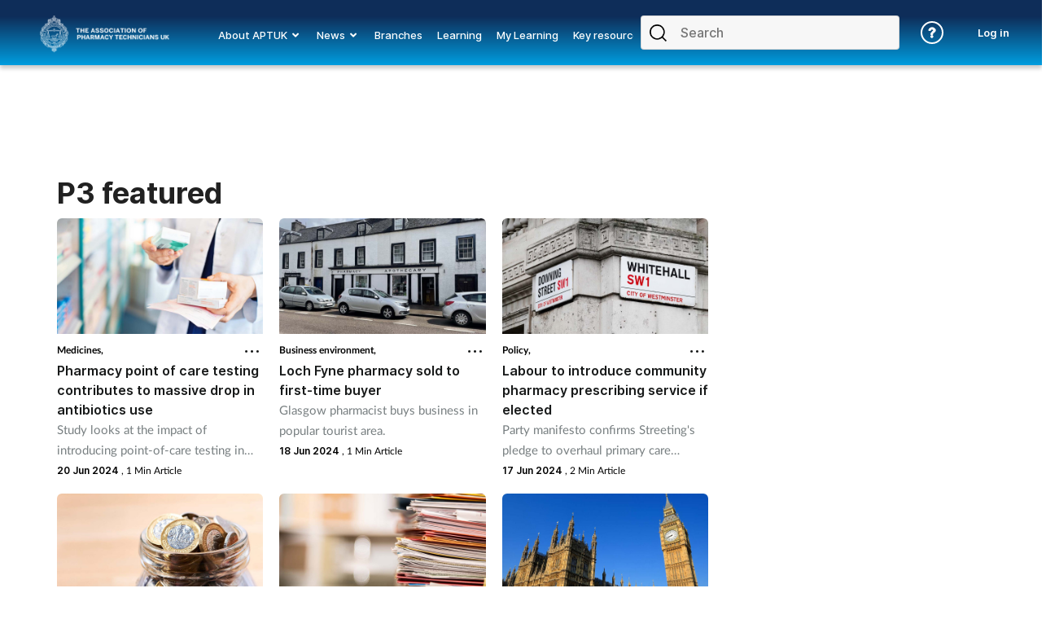

--- FILE ---
content_type: text/html; charset=utf-8
request_url: https://www.aptuk.org/tag/p3-featured
body_size: 27301
content:
<!DOCTYPE html>
<html lang="en">
<head>
    <meta charset="utf-8">
    <meta name="viewport" content="width=device-width, initial-scale=1, minimum-scale=1">
    <meta name="csrf-token" content="uZbjOgFq8vgYdh7BfUDbksjzS2PWs4hZxSHjfiik">
    <meta name="is-signed-in" content="false">
    <title>P3 featured | Association of Pharmacy Technicians UK (APTUK)</title>
    <meta name="description" content="">

    <link rel="icon" type="image/png" href="https://www.aptuk.org/aptuk.png">

    <link rel="canonical" href="https://www.aptuk.org/tag"/>

    
    
    <meta property="og:url" content="https://www.aptuk.org/tag/p3-featured">
    <meta property="og:type" content="article">
    <meta property="og:title" content="">
    <meta property="og:description" content="">
    <meta property="og:locale" content="en">
    
    <meta name="twitter:card" content="summary_large_image">
    <meta name="twitter:site" content="https://www.aptuk.org/tag/p3-featured">
    <meta name="twitter:creator" content="Association of Pharmacy Technicians UK (APTUK)">
    <meta name="twitter:title" content="">
    <meta name="twitter:description" content="">
    
    
    <link href="https://www.aptuk.org/css/vendor.css" rel="stylesheet">
    <link rel="stylesheet" type="text/css" href="https://www.aptuk.org/components/imports.css">

            <link href="https://www.aptuk.org/css/2.min.css" rel="stylesheet">
    
    
                        <link href="https://www.aptuk.org/css/4365.min.css" rel="stylesheet">
            
    
    
    
    
    
            <!-- TCF stub -->
<script type="text/javascript">
    !function(){"use strict";function t(r){return t="function"==typeof Symbol&&"symbol"==typeof Symbol.iterator?function(t){return typeof t}:function(t){return t&&"function"==typeof Symbol&&t.constructor===Symbol&&t!==Symbol.prototype?"symbol":typeof t},t(r)}var r="undefined"!=typeof globalThis?globalThis:"undefined"!=typeof window?window:"undefined"!=typeof global?global:"undefined"!=typeof self?self:{};function n(t,r){return t(r={exports:{}},r.exports),r.exports}var e,o,i=function(t){return t&&t.Math===Math&&t},u=i("object"==typeof globalThis&&globalThis)||i("object"==typeof window&&window)||i("object"==typeof self&&self)||i("object"==typeof r&&r)||i("object"==typeof r&&r)||function(){return this}()||Function("return this")(),c=function(t){try{return!!t()}catch(t){return!0}},a=!c((function(){return 7!==Object.defineProperty({},1,{get:function(){return 7}})[1]})),f=!c((function(){var t=function(){}.bind();return"function"!=typeof t||t.hasOwnProperty("prototype")})),s=Function.prototype.call,l=f?s.bind(s):function(){return s.apply(s,arguments)},p={}.propertyIsEnumerable,y=Object.getOwnPropertyDescriptor,v={f:y&&!p.call({1:2},1)?function(t){var r=y(this,t);return!!r&&r.enumerable}:p},b=function(t,r){return{enumerable:!(1&t),configurable:!(2&t),writable:!(4&t),value:r}},g=Function.prototype,d=g.call,h=f&&g.bind.bind(d,d),m=f?h:function(t){return function(){return d.apply(t,arguments)}},S=m({}.toString),w=m("".slice),O=function(t){return w(S(t),8,-1)},j=Object,P=m("".split),T=c((function(){return!j("z").propertyIsEnumerable(0)}))?function(t){return"String"===O(t)?P(t,""):j(t)}:j,L=function(t){return null==t},A=TypeError,_=function(t){if(L(t))throw new A("Can't call method on "+t);return t},E=function(t){return T(_(t))},F="object"==typeof document&&document.all,I={all:F,IS_HTMLDDA:void 0===F&&void 0!==F},M=I.all,k=I.IS_HTMLDDA?function(t){return"function"==typeof t||t===M}:function(t){return"function"==typeof t},C=I.all,D=I.IS_HTMLDDA?function(t){return"object"==typeof t?null!==t:k(t)||t===C}:function(t){return"object"==typeof t?null!==t:k(t)},R=function(t,r){return arguments.length<2?(n=u[t],k(n)?n:void 0):u[t]&&u[t][r];var n},x=m({}.isPrototypeOf),N="undefined"!=typeof navigator&&String(navigator.userAgent)||"",G=u.process,V=u.Deno,z=G&&G.versions||V&&V.version,B=z&&z.v8;B&&(o=(e=B.split("."))[0]>0&&e[0]<4?1:+(e[0]+e[1])),!o&&N&&(!(e=N.match(/Edge\/(\d+)/))||e[1]>=74)&&(e=N.match(/Chrome\/(\d+)/))&&(o=+e[1]);var H=o,U=u.String,W=!!Object.getOwnPropertySymbols&&!c((function(){var t=Symbol("symbol detection");return!U(t)||!(Object(t)instanceof Symbol)||!Symbol.sham&&H&&H<41})),$=W&&!Symbol.sham&&"symbol"==typeof Symbol.iterator,J=Object,X=$?function(t){return"symbol"==typeof t}:function(t){var r=R("Symbol");return k(r)&&x(r.prototype,J(t))},Y=String,q=function(t){try{return Y(t)}catch(t){return"Object"}},K=TypeError,Q=function(t){if(k(t))return t;throw new K(q(t)+" is not a function")},Z=TypeError,tt=Object.defineProperty,rt=function(t,r){try{tt(u,t,{value:r,configurable:!0,writable:!0})}catch(n){u[t]=r}return r},nt="__core-js_shared__",et=u[nt]||rt(nt,{}),ot=n((function(t){(t.exports=function(t,r){return et[t]||(et[t]=void 0!==r?r:{})})("versions",[]).push({version:"3.33.3",mode:"global",copyright:"© 2014-2023 Denis Pushkarev (zloirock.ru)",license:"https://github.com/zloirock/core-js/blob/v3.33.3/LICENSE",source:"https://github.com/zloirock/core-js"})})),it=Object,ut=function(t){return it(_(t))},ct=m({}.hasOwnProperty),at=Object.hasOwn||function(t,r){return ct(ut(t),r)},ft=0,st=Math.random(),lt=m(1..toString),pt=function(t){return"Symbol("+(void 0===t?"":t)+")_"+lt(++ft+st,36)},yt=u.Symbol,vt=ot("wks"),bt=$?yt.for||yt:yt&&yt.withoutSetter||pt,gt=function(t){return at(vt,t)||(vt[t]=W&&at(yt,t)?yt[t]:bt("Symbol."+t)),vt[t]},dt=TypeError,ht=gt("toPrimitive"),mt=function(t){var r=function(t,r){if(!D(t)||X(t))return t;var n,e,o=(n=t[ht],L(n)?void 0:Q(n));if(o){if(void 0===r&&(r="default"),e=l(o,t,r),!D(e)||X(e))return e;throw new dt("Can't convert object to primitive value")}return void 0===r&&(r="number"),function(t,r){var n,e;if("string"===r&&k(n=t.toString)&&!D(e=l(n,t)))return e;if(k(n=t.valueOf)&&!D(e=l(n,t)))return e;if("string"!==r&&k(n=t.toString)&&!D(e=l(n,t)))return e;throw new Z("Can't convert object to primitive value")}(t,r)}(t,"string");return X(r)?r:r+""},St=u.document,wt=D(St)&&D(St.createElement),Ot=function(t){return wt?St.createElement(t):{}},jt=!a&&!c((function(){return 7!==Object.defineProperty(Ot("div"),"a",{get:function(){return 7}}).a})),Pt=Object.getOwnPropertyDescriptor,Tt={f:a?Pt:function(t,r){if(t=E(t),r=mt(r),jt)try{return Pt(t,r)}catch(t){}if(at(t,r))return b(!l(v.f,t,r),t[r])}},Lt=a&&c((function(){return 42!==Object.defineProperty((function(){}),"prototype",{value:42,writable:!1}).prototype})),At=String,_t=TypeError,Et=function(t){if(D(t))return t;throw new _t(At(t)+" is not an object")},Ft=TypeError,It=Object.defineProperty,Mt=Object.getOwnPropertyDescriptor,kt="enumerable",Ct="configurable",Dt="writable",Rt={f:a?Lt?function(t,r,n){if(Et(t),r=mt(r),Et(n),"function"==typeof t&&"prototype"===r&&"value"in n&&Dt in n&&!n[Dt]){var e=Mt(t,r);e&&e[Dt]&&(t[r]=n.value,n={configurable:Ct in n?n[Ct]:e[Ct],enumerable:kt in n?n[kt]:e[kt],writable:!1})}return It(t,r,n)}:It:function(t,r,n){if(Et(t),r=mt(r),Et(n),jt)try{return It(t,r,n)}catch(t){}if("get"in n||"set"in n)throw new Ft("Accessors not supported");return"value"in n&&(t[r]=n.value),t}},xt=a?function(t,r,n){return Rt.f(t,r,b(1,n))}:function(t,r,n){return t[r]=n,t},Nt=Function.prototype,Gt=a&&Object.getOwnPropertyDescriptor,Vt=at(Nt,"name"),zt={EXISTS:Vt,PROPER:Vt&&"something"===function(){}.name,CONFIGURABLE:Vt&&(!a||a&&Gt(Nt,"name").configurable)},Bt=m(Function.toString);k(et.inspectSource)||(et.inspectSource=function(t){return Bt(t)});var Ht,Ut,Wt,$t=et.inspectSource,Jt=u.WeakMap,Xt=k(Jt)&&/native code/.test(String(Jt)),Yt=ot("keys"),qt=function(t){return Yt[t]||(Yt[t]=pt(t))},Kt={},Qt="Object already initialized",Zt=u.TypeError,tr=u.WeakMap;if(Xt||et.state){var rr=et.state||(et.state=new tr);rr.get=rr.get,rr.has=rr.has,rr.set=rr.set,Ht=function(t,r){if(rr.has(t))throw new Zt(Qt);return r.facade=t,rr.set(t,r),r},Ut=function(t){return rr.get(t)||{}},Wt=function(t){return rr.has(t)}}else{var nr=qt("state");Kt[nr]=!0,Ht=function(t,r){if(at(t,nr))throw new Zt(Qt);return r.facade=t,xt(t,nr,r),r},Ut=function(t){return at(t,nr)?t[nr]:{}},Wt=function(t){return at(t,nr)}}var er={set:Ht,get:Ut,has:Wt,enforce:function(t){return Wt(t)?Ut(t):Ht(t,{})},getterFor:function(t){return function(r){var n;if(!D(r)||(n=Ut(r)).type!==t)throw new Zt("Incompatible receiver, "+t+" required");return n}}},or=n((function(t){var r=zt.CONFIGURABLE,n=er.enforce,e=er.get,o=String,i=Object.defineProperty,u=m("".slice),f=m("".replace),s=m([].join),l=a&&!c((function(){return 8!==i((function(){}),"length",{value:8}).length})),p=String(String).split("String"),y=t.exports=function(t,e,c){"Symbol("===u(o(e),0,7)&&(e="["+f(o(e),/^Symbol\(([^)]*)\)/,"$1")+"]"),c&&c.getter&&(e="get "+e),c&&c.setter&&(e="set "+e),(!at(t,"name")||r&&t.name!==e)&&(a?i(t,"name",{value:e,configurable:!0}):t.name=e),l&&c&&at(c,"arity")&&t.length!==c.arity&&i(t,"length",{value:c.arity});try{c&&at(c,"constructor")&&c.constructor?a&&i(t,"prototype",{writable:!1}):t.prototype&&(t.prototype=void 0)}catch(t){}var y=n(t);return at(y,"source")||(y.source=s(p,"string"==typeof e?e:"")),t};Function.prototype.toString=y((function(){return k(this)&&e(this).source||$t(this)}),"toString")})),ir=function(t,r,n,e){e||(e={});var o=e.enumerable,i=void 0!==e.name?e.name:r;if(k(n)&&or(n,i,e),e.global)o?t[r]=n:rt(r,n);else{try{e.unsafe?t[r]&&(o=!0):delete t[r]}catch(t){}o?t[r]=n:Rt.f(t,r,{value:n,enumerable:!1,configurable:!e.nonConfigurable,writable:!e.nonWritable})}return t},ur=Math.ceil,cr=Math.floor,ar=Math.trunc||function(t){var r=+t;return(r>0?cr:ur)(r)},fr=function(t){var r=+t;return r!=r||0===r?0:ar(r)},sr=Math.max,lr=Math.min,pr=function(t,r){var n=fr(t);return n<0?sr(n+r,0):lr(n,r)},yr=Math.min,vr=function(t){return(r=t.length)>0?yr(fr(r),9007199254740991):0;var r},br=function(t){return function(r,n,e){var o,i=E(r),u=vr(i),c=pr(e,u);if(t&&n!=n){for(;u>c;)if((o=i[c++])!=o)return!0}else for(;u>c;c++)if((t||c in i)&&i[c]===n)return t||c||0;return!t&&-1}},gr=(br(!0),br(!1)),dr=m([].push),hr=function(t,r){var n,e=E(t),o=0,i=[];for(n in e)!at(Kt,n)&&at(e,n)&&dr(i,n);for(;r.length>o;)at(e,n=r[o++])&&(~gr(i,n)||dr(i,n));return i},mr=["constructor","hasOwnProperty","isPrototypeOf","propertyIsEnumerable","toLocaleString","toString","valueOf"],Sr=mr.concat("length","prototype"),wr={f:Object.getOwnPropertyNames||function(t){return hr(t,Sr)}},Or={f:Object.getOwnPropertySymbols},jr=m([].concat),Pr=R("Reflect","ownKeys")||function(t){var r=wr.f(Et(t)),n=Or.f;return n?jr(r,n(t)):r},Tr=function(t,r,n){for(var e=Pr(r),o=Rt.f,i=Tt.f,u=0;u<e.length;u++){var c=e[u];at(t,c)||n&&at(n,c)||o(t,c,i(r,c))}},Lr=/#|\.prototype\./,Ar=function(t,r){var n=Er[_r(t)];return n===Ir||n!==Fr&&(k(r)?c(r):!!r)},_r=Ar.normalize=function(t){return String(t).replace(Lr,".").toLowerCase()},Er=Ar.data={},Fr=Ar.NATIVE="N",Ir=Ar.POLYFILL="P",Mr=Ar,kr=Tt.f,Cr=function(t,r){var n,e,o,i,c,a=t.target,f=t.global,s=t.stat;if(n=f?u:s?u[a]||rt(a,{}):(u[a]||{}).prototype)for(e in r){if(i=r[e],o=t.dontCallGetSet?(c=kr(n,e))&&c.value:n[e],!Mr(f?e:a+(s?".":"#")+e,t.forced)&&void 0!==o){if(typeof i==typeof o)continue;Tr(i,o)}(t.sham||o&&o.sham)&&xt(i,"sham",!0),ir(n,e,i,t)}},Dr={};Dr[gt("toStringTag")]="z";var Rr,xr="[object z]"===String(Dr),Nr=gt("toStringTag"),Gr=Object,Vr="Arguments"===O(function(){return arguments}()),zr=xr?O:function(t){var r,n,e;return void 0===t?"Undefined":null===t?"Null":"string"==typeof(n=function(t,r){try{return t[r]}catch(t){}}(r=Gr(t),Nr))?n:Vr?O(r):"Object"===(e=O(r))&&k(r.callee)?"Arguments":e},Br=String,Hr=function(t){if("Symbol"===zr(t))throw new TypeError("Cannot convert a Symbol value to a string");return Br(t)},Ur=Object.keys||function(t){return hr(t,mr)},Wr=a&&!Lt?Object.defineProperties:function(t,r){Et(t);for(var n,e=E(r),o=Ur(r),i=o.length,u=0;i>u;)Rt.f(t,n=o[u++],e[n]);return t},$r={f:Wr},Jr=R("document","documentElement"),Xr="prototype",Yr="script",qr=qt("IE_PROTO"),Kr=function(){},Qr=function(t){return"<"+Yr+">"+t+"</"+Yr+">"},Zr=function(t){t.write(Qr("")),t.close();var r=t.parentWindow.Object;return t=null,r},tn=function(){try{Rr=new ActiveXObject("htmlfile")}catch(t){}var t,r,n;tn="undefined"!=typeof document?document.domain&&Rr?Zr(Rr):(r=Ot("iframe"),n="java"+Yr+":",r.style.display="none",Jr.appendChild(r),r.src=String(n),(t=r.contentWindow.document).open(),t.write(Qr("document.F=Object")),t.close(),t.F):Zr(Rr);for(var e=mr.length;e--;)delete tn[Xr][mr[e]];return tn()};Kt[qr]=!0;var rn=Object.create||function(t,r){var n;return null!==t?(Kr[Xr]=Et(t),n=new Kr,Kr[Xr]=null,n[qr]=t):n=tn(),void 0===r?n:$r.f(n,r)},nn=Array,en=Math.max,on=wr.f,un="object"==typeof window&&window&&Object.getOwnPropertyNames?Object.getOwnPropertyNames(window):[],cn={f:function(t){return un&&"Window"===O(t)?function(t){try{return on(t)}catch(t){return function(t,r,n){for(var e,o,i,u,c=vr(t),a=pr(void 0,c),f=pr(c,c),s=nn(en(f-a,0)),l=0;a<f;a++,l++)e=s,o=l,i=t[a],(u=mt(o))in e?Rt.f(e,u,b(0,i)):e[u]=i;return s.length=l,s}(un)}}(t):on(E(t))}},an=function(t,r,n){return n.get&&or(n.get,r,{getter:!0}),n.set&&or(n.set,r,{setter:!0}),Rt.f(t,r,n)},fn={f:gt},sn=u,ln=Rt.f,pn=function(t){var r=sn.Symbol||(sn.Symbol={});at(r,t)||ln(r,t,{value:fn.f(t)})},yn=Rt.f,vn=gt("toStringTag"),bn=function(t,r,n){t&&!n&&(t=t.prototype),t&&!at(t,vn)&&yn(t,vn,{configurable:!0,value:r})},gn=function(t){if("Function"===O(t))return m(t)},dn=gn(gn.bind),hn=Array.isArray||function(t){return"Array"===O(t)},mn=function(){},Sn=[],wn=R("Reflect","construct"),On=/^\s*(?:class|function)\b/,jn=m(On.exec),Pn=!On.test(mn),Tn=function(t){if(!k(t))return!1;try{return wn(mn,Sn,t),!0}catch(t){return!1}},Ln=function(t){if(!k(t))return!1;switch(zr(t)){case"AsyncFunction":case"GeneratorFunction":case"AsyncGeneratorFunction":return!1}try{return Pn||!!jn(On,$t(t))}catch(t){return!0}};Ln.sham=!0;var An=!wn||c((function(){var t;return Tn(Tn.call)||!Tn(Object)||!Tn((function(){t=!0}))||t}))?Ln:Tn,_n=gt("species"),En=Array,Fn=function(t,r){return new(function(t){var r;return hn(t)&&(r=t.constructor,(An(r)&&(r===En||hn(r.prototype))||D(r)&&null===(r=r[_n]))&&(r=void 0)),void 0===r?En:r}(t))(0===r?0:r)},In=m([].push),Mn=function(t){var r=1===t,n=2===t,e=3===t,o=4===t,i=6===t,u=7===t,c=5===t||i;return function(a,s,l,p){for(var y,v,b=ut(a),g=T(b),d=function(t,r){return Q(t),void 0===r?t:f?dn(t,r):function(){return t.apply(r,arguments)}}(s,l),h=vr(g),m=0,S=p||Fn,w=r?S(a,h):n||u?S(a,0):void 0;h>m;m++)if((c||m in g)&&(v=d(y=g[m],m,b),t))if(r)w[m]=v;else if(v)switch(t){case 3:return!0;case 5:return y;case 6:return m;case 2:In(w,y)}else switch(t){case 4:return!1;case 7:In(w,y)}return i?-1:e||o?o:w}},kn=[Mn(0),Mn(1),Mn(2),Mn(3),Mn(4),Mn(5),Mn(6),Mn(7)][0],Cn=qt("hidden"),Dn="Symbol",Rn="prototype",xn=er.set,Nn=er.getterFor(Dn),Gn=Object[Rn],Vn=u.Symbol,zn=Vn&&Vn[Rn],Bn=u.RangeError,Hn=u.TypeError,Un=u.QObject,Wn=Tt.f,$n=Rt.f,Jn=cn.f,Xn=v.f,Yn=m([].push),qn=ot("symbols"),Kn=ot("op-symbols"),Qn=ot("wks"),Zn=!Un||!Un[Rn]||!Un[Rn].findChild,te=function(t,r,n){var e=Wn(Gn,r);e&&delete Gn[r],$n(t,r,n),e&&t!==Gn&&$n(Gn,r,e)},re=a&&c((function(){return 7!==rn($n({},"a",{get:function(){return $n(this,"a",{value:7}).a}})).a}))?te:$n,ne=function(t,r){var n=qn[t]=rn(zn);return xn(n,{type:Dn,tag:t,description:r}),a||(n.description=r),n},ee=function(t,r,n){t===Gn&&ee(Kn,r,n),Et(t);var e=mt(r);return Et(n),at(qn,e)?(n.enumerable?(at(t,Cn)&&t[Cn][e]&&(t[Cn][e]=!1),n=rn(n,{enumerable:b(0,!1)})):(at(t,Cn)||$n(t,Cn,b(1,{})),t[Cn][e]=!0),re(t,e,n)):$n(t,e,n)},oe=function(t,r){Et(t);var n=E(r),e=Ur(n).concat(ae(n));return kn(e,(function(r){a&&!l(ie,n,r)||ee(t,r,n[r])})),t},ie=function(t){var r=mt(t),n=l(Xn,this,r);return!(this===Gn&&at(qn,r)&&!at(Kn,r))&&(!(n||!at(this,r)||!at(qn,r)||at(this,Cn)&&this[Cn][r])||n)},ue=function(t,r){var n=E(t),e=mt(r);if(n!==Gn||!at(qn,e)||at(Kn,e)){var o=Wn(n,e);return!o||!at(qn,e)||at(n,Cn)&&n[Cn][e]||(o.enumerable=!0),o}},ce=function(t){var r=Jn(E(t)),n=[];return kn(r,(function(t){at(qn,t)||at(Kt,t)||Yn(n,t)})),n},ae=function(t){var r=t===Gn,n=Jn(r?Kn:E(t)),e=[];return kn(n,(function(t){!at(qn,t)||r&&!at(Gn,t)||Yn(e,qn[t])})),e};W||(Vn=function(){if(x(zn,this))throw new Hn("Symbol is not a constructor");var t=arguments.length&&void 0!==arguments[0]?Hr(arguments[0]):void 0,r=pt(t),n=function(t){var e=void 0===this?u:this;e===Gn&&l(n,Kn,t),at(e,Cn)&&at(e[Cn],r)&&(e[Cn][r]=!1);var o=b(1,t);try{re(e,r,o)}catch(t){if(!(t instanceof Bn))throw t;te(e,r,o)}};return a&&Zn&&re(Gn,r,{configurable:!0,set:n}),ne(r,t)},zn=Vn[Rn],ir(zn,"toString",(function(){return Nn(this).tag})),ir(Vn,"withoutSetter",(function(t){return ne(pt(t),t)})),v.f=ie,Rt.f=ee,$r.f=oe,Tt.f=ue,wr.f=cn.f=ce,Or.f=ae,fn.f=function(t){return ne(gt(t),t)},a&&(an(zn,"description",{configurable:!0,get:function(){return Nn(this).description}}),ir(Gn,"propertyIsEnumerable",ie,{unsafe:!0}))),Cr({global:!0,constructor:!0,wrap:!0,forced:!W,sham:!W},{Symbol:Vn}),kn(Ur(Qn),(function(t){pn(t)})),Cr({target:Dn,stat:!0,forced:!W},{useSetter:function(){Zn=!0},useSimple:function(){Zn=!1}}),Cr({target:"Object",stat:!0,forced:!W,sham:!a},{create:function(t,r){return void 0===r?rn(t):oe(rn(t),r)},defineProperty:ee,defineProperties:oe,getOwnPropertyDescriptor:ue}),Cr({target:"Object",stat:!0,forced:!W},{getOwnPropertyNames:ce}),function(){var t=R("Symbol"),r=t&&t.prototype,n=r&&r.valueOf,e=gt("toPrimitive");r&&!r[e]&&ir(r,e,(function(t){return l(n,this)}),{arity:1})}(),bn(Vn,Dn),Kt[Cn]=!0;var fe=W&&!!Symbol.for&&!!Symbol.keyFor,se=ot("string-to-symbol-registry"),le=ot("symbol-to-string-registry");Cr({target:"Symbol",stat:!0,forced:!fe},{for:function(t){var r=Hr(t);if(at(se,r))return se[r];var n=R("Symbol")(r);return se[r]=n,le[n]=r,n}});var pe=ot("symbol-to-string-registry");Cr({target:"Symbol",stat:!0,forced:!fe},{keyFor:function(t){if(!X(t))throw new TypeError(q(t)+" is not a symbol");if(at(pe,t))return pe[t]}});var ye=Function.prototype,ve=ye.apply,be=ye.call,ge="object"==typeof Reflect&&Reflect.apply||(f?be.bind(ve):function(){return be.apply(ve,arguments)}),de=m([].slice),he=m([].push),me=String,Se=R("JSON","stringify"),we=m(/./.exec),Oe=m("".charAt),je=m("".charCodeAt),Pe=m("".replace),Te=m(1..toString),Le=/[\uD800-\uDFFF]/g,Ae=/^[\uD800-\uDBFF]$/,_e=/^[\uDC00-\uDFFF]$/,Ee=!W||c((function(){var t=R("Symbol")("stringify detection");return"[null]"!==Se([t])||"{}"!==Se({a:t})||"{}"!==Se(Object(t))})),Fe=c((function(){return'"\udf06\ud834"'!==Se("\uDF06\uD834")||'"\udead"'!==Se("\uDEAD")})),Ie=function(t,r){var n=de(arguments),e=function(t){if(k(t))return t;if(hn(t)){for(var r=t.length,n=[],e=0;e<r;e++){var o=t[e];"string"==typeof o?he(n,o):"number"!=typeof o&&"Number"!==O(o)&&"String"!==O(o)||he(n,Hr(o))}var i=n.length,u=!0;return function(t,r){if(u)return u=!1,r;if(hn(this))return r;for(var e=0;e<i;e++)if(n[e]===t)return r}}}(r);if(k(e)||void 0!==t&&!X(t))return n[1]=function(t,r){if(k(e)&&(r=l(e,this,me(t),r)),!X(r))return r},ge(Se,null,n)},Me=function(t,r,n){var e=Oe(n,r-1),o=Oe(n,r+1);return we(Ae,t)&&!we(_e,o)||we(_e,t)&&!we(Ae,e)?"\\u"+Te(je(t,0),16):t};Se&&Cr({target:"JSON",stat:!0,arity:3,forced:Ee||Fe},{stringify:function(t,r,n){var e=de(arguments),o=ge(Ee?Ie:Se,null,e);return Fe&&"string"==typeof o?Pe(o,Le,Me):o}});var ke=!W||c((function(){Or.f(1)}));Cr({target:"Object",stat:!0,forced:ke},{getOwnPropertySymbols:function(t){var r=Or.f;return r?r(ut(t)):[]}});var Ce=u.Symbol,De=Ce&&Ce.prototype;if(a&&k(Ce)&&(!("description"in De)||void 0!==Ce().description)){var Re={},xe=function(){var t=arguments.length<1||void 0===arguments[0]?void 0:Hr(arguments[0]),r=x(De,this)?new Ce(t):void 0===t?Ce():Ce(t);return""===t&&(Re[r]=!0),r};Tr(xe,Ce),xe.prototype=De,De.constructor=xe;var Ne="Symbol(description detection)"===String(Ce("description detection")),Ge=m(De.valueOf),Ve=m(De.toString),ze=/^Symbol\((.*)\)[^)]+$/,Be=m("".replace),He=m("".slice);an(De,"description",{configurable:!0,get:function(){var t=Ge(this);if(at(Re,t))return"";var r=Ve(t),n=Ne?He(r,7,-1):Be(r,ze,"$1");return""===n?void 0:n}}),Cr({global:!0,constructor:!0,forced:!0},{Symbol:xe})}var Ue=xr?{}.toString:function(){return"[object "+zr(this)+"]"};xr||ir(Object.prototype,"toString",Ue,{unsafe:!0}),pn("iterator");var We=Rt.f,$e=gt("unscopables"),Je=Array.prototype;void 0===Je[$e]&&We(Je,$e,{configurable:!0,value:rn(null)});var Xe,Ye,qe,Ke=function(t){Je[$e][t]=!0},Qe={},Ze=!c((function(){function t(){}return t.prototype.constructor=null,Object.getPrototypeOf(new t)!==t.prototype})),to=qt("IE_PROTO"),ro=Object,no=ro.prototype,eo=Ze?ro.getPrototypeOf:function(t){var r=ut(t);if(at(r,to))return r[to];var n=r.constructor;return k(n)&&r instanceof n?n.prototype:r instanceof ro?no:null},oo=gt("iterator"),io=!1;[].keys&&("next"in(qe=[].keys())?(Ye=eo(eo(qe)))!==Object.prototype&&(Xe=Ye):io=!0);var uo=!D(Xe)||c((function(){var t={};return Xe[oo].call(t)!==t}));uo&&(Xe={}),k(Xe[oo])||ir(Xe,oo,(function(){return this}));var co={IteratorPrototype:Xe,BUGGY_SAFARI_ITERATORS:io},ao=co.IteratorPrototype,fo=function(){return this},so=String,lo=TypeError,po=Object.setPrototypeOf||("__proto__"in{}?function(){var t,r=!1,n={};try{(t=function(t,r,n){try{return m(Q(Object.getOwnPropertyDescriptor(t,"__proto__").set))}catch(t){}}(Object.prototype))(n,[]),r=n instanceof Array}catch(t){}return function(n,e){return Et(n),function(t){if("object"==typeof t||k(t))return t;throw new lo("Can't set "+so(t)+" as a prototype")}(e),r?t(n,e):n.__proto__=e,n}}():void 0),yo=zt.PROPER,vo=zt.CONFIGURABLE,bo=co.IteratorPrototype,go=co.BUGGY_SAFARI_ITERATORS,ho=gt("iterator"),mo="keys",So="values",wo="entries",Oo=function(){return this},jo=function(t,r,n,e,o,i,u){!function(t,r,n,e){var o=r+" Iterator";t.prototype=rn(ao,{next:b(1,n)}),bn(t,o,!1),Qe[o]=fo}(n,r,e);var c,a,f,s=function(t){if(t===o&&d)return d;if(!go&&t&&t in v)return v[t];switch(t){case mo:case So:case wo:return function(){return new n(this,t)}}return function(){return new n(this)}},p=r+" Iterator",y=!1,v=t.prototype,g=v[ho]||v["@iterator"]||o&&v[o],d=!go&&g||s(o),h="Array"===r&&v.entries||g;if(h&&(c=eo(h.call(new t)))!==Object.prototype&&c.next&&(eo(c)!==bo&&(po?po(c,bo):k(c[ho])||ir(c,ho,Oo)),bn(c,p,!0)),yo&&o===So&&g&&g.name!==So&&(vo?xt(v,"name",So):(y=!0,d=function(){return l(g,this)})),o)if(a={values:s(So),keys:i?d:s(mo),entries:s(wo)},u)for(f in a)(go||y||!(f in v))&&ir(v,f,a[f]);else Cr({target:r,proto:!0,forced:go||y},a);return v[ho]!==d&&ir(v,ho,d,{name:o}),Qe[r]=d,a},Po=function(t,r){return{value:t,done:r}},To=Rt.f,Lo="Array Iterator",Ao=er.set,_o=er.getterFor(Lo),Eo=jo(Array,"Array",(function(t,r){Ao(this,{type:Lo,target:E(t),index:0,kind:r})}),(function(){var t=_o(this),r=t.target,n=t.index++;if(!r||n>=r.length)return t.target=void 0,Po(void 0,!0);switch(t.kind){case"keys":return Po(n,!1);case"values":return Po(r[n],!1)}return Po([n,r[n]],!1)}),"values"),Fo=Qe.Arguments=Qe.Array;if(Ke("keys"),Ke("values"),Ke("entries"),a&&"values"!==Fo.name)try{To(Fo,"name",{value:"values"})}catch(t){}var Io=m("".charAt),Mo=m("".charCodeAt),ko=m("".slice),Co=function(t){return function(r,n){var e,o,i=Hr(_(r)),u=fr(n),c=i.length;return u<0||u>=c?t?"":void 0:(e=Mo(i,u))<55296||e>56319||u+1===c||(o=Mo(i,u+1))<56320||o>57343?t?Io(i,u):e:t?ko(i,u,u+2):o-56320+(e-55296<<10)+65536}},Do=(Co(!1),Co(!0)),Ro="String Iterator",xo=er.set,No=er.getterFor(Ro);jo(String,"String",(function(t){xo(this,{type:Ro,string:Hr(t),index:0})}),(function(){var t,r=No(this),n=r.string,e=r.index;return e>=n.length?Po(void 0,!0):(t=Do(n,e),r.index+=t.length,Po(t,!1))}));var Go={CSSRuleList:0,CSSStyleDeclaration:0,CSSValueList:0,ClientRectList:0,DOMRectList:0,DOMStringList:0,DOMTokenList:1,DataTransferItemList:0,FileList:0,HTMLAllCollection:0,HTMLCollection:0,HTMLFormElement:0,HTMLSelectElement:0,MediaList:0,MimeTypeArray:0,NamedNodeMap:0,NodeList:1,PaintRequestList:0,Plugin:0,PluginArray:0,SVGLengthList:0,SVGNumberList:0,SVGPathSegList:0,SVGPointList:0,SVGStringList:0,SVGTransformList:0,SourceBufferList:0,StyleSheetList:0,TextTrackCueList:0,TextTrackList:0,TouchList:0},Vo=Ot("span").classList,zo=Vo&&Vo.constructor&&Vo.constructor.prototype,Bo=zo===Object.prototype?void 0:zo,Ho=gt("iterator"),Uo=gt("toStringTag"),Wo=Eo.values,$o=function(t,r){if(t){if(t[Ho]!==Wo)try{xt(t,Ho,Wo)}catch(r){t[Ho]=Wo}if(t[Uo]||xt(t,Uo,r),Go[r])for(var n in Eo)if(t[n]!==Eo[n])try{xt(t,n,Eo[n])}catch(r){t[n]=Eo[n]}}};for(var Jo in Go)$o(u[Jo]&&u[Jo].prototype,Jo);$o(Bo,"DOMTokenList");var Xo=zt.EXISTS,Yo=Function.prototype,qo=m(Yo.toString),Ko=/function\b(?:\s|\/\*[\S\s]*?\*\/|\/\/[^\n\r]*[\n\r]+)*([^\s(/]*)/,Qo=m(Ko.exec);a&&!Xo&&an(Yo,"name",{configurable:!0,get:function(){try{return Qo(Ko,qo(this))[1]}catch(t){return""}}});var Zo=c((function(){Ur(1)}));Cr({target:"Object",stat:!0,forced:Zo},{keys:function(t){return Ur(ut(t))}});var ti=n((function(r){function n(r){return(n="function"==typeof Symbol&&"symbol"==t(Symbol.iterator)?function(r){return t(r)}:function(r){return r&&"function"==typeof Symbol&&r.constructor===Symbol&&r!==Symbol.prototype?"symbol":t(r)})(r)}r.exports=function(){for(var t,r,e=[],o=window,i=o;i;){try{if(i.frames.__tcfapiLocator){t=i;break}}catch(t){}if(i===o.top)break;i=i.parent}t||(function t(){var r=o.document,n=!!o.frames.__tcfapiLocator;if(!n)if(r.body){var e=r.createElement("iframe");e.style.cssText="display:none",e.name="__tcfapiLocator",r.body.appendChild(e)}else setTimeout(t,5);return!n}(),o.__tcfapi=function(){for(var t=arguments.length,n=new Array(t),o=0;o<t;o++)n[o]=arguments[o];if(!n.length)return e;"setGdprApplies"===n[0]?n.length>3&&2===parseInt(n[1],10)&&"boolean"==typeof n[3]&&(r=n[3],"function"==typeof n[2]&&n[2]("set",!0)):"ping"===n[0]?"function"==typeof n[2]&&n[2]({gdprApplies:r,cmpLoaded:!1,cmpStatus:"stub"}):e.push(n)},o.addEventListener("message",(function(t){var r="string"==typeof t.data,e={};if(r)try{e=JSON.parse(t.data)}catch(t){}else e=t.data;var o="object"===n(e)&&null!==e?e.__tcfapiCall:null;o&&window.__tcfapi(o.command,o.version,(function(n,e){var i={__tcfapiReturn:{returnValue:n,success:e,callId:o.callId}};t&&t.source&&t.source.postMessage&&t.source.postMessage(r?JSON.stringify(i):i,"*")}),o.parameter)}),!1))}}));ti()}();
</script>

<!-- Default Consent Mode config -->
<script>
    window.dataLayer = window.dataLayer || [];
    function gtag(){dataLayer.push(arguments);}
    (function(){
        gtag('consent', 'default', {
            'ad_storage': 'granted',
            'analytics_storage': 'granted',
            'functionality_storage': 'granted',
            'personalization_storage': 'granted',
            'security_storage': 'granted',
            'ad_user_data': 'granted',
            'ad_personalization': 'granted',
            'wait_for_update': 1500
        });
        gtag('consent', 'default', {
            'region': ['AT', 'BE', 'BG', 'HR', 'CY', 'CZ', 'DK', 'EE', 'FI', 'FR', 'DE', 'GR', 'HU', 'IS', 'IE', 'IT', 'LV', 'LI', 'LT', 'LU', 'MT', 'NL', 'NO', 'PL', 'PT', 'RO', 'SK', 'SI', 'ES', 'SE', 'GB', 'CH'],
            'ad_storage': 'denied',
            'analytics_storage': 'denied',
            'functionality_storage': 'denied',
            'personalization_storage': 'denied',
            'security_storage': 'denied',
            'ad_user_data': 'denied',
            'ad_personalization': 'denied',
            'wait_for_update': 1500
        });
        gtag('set', 'ads_data_redaction', true);
        gtag('set', 'url_passthrough', true);
        const s={adStorage:{storageName:"ad_storage",serialNumber:0},analyticsStorage:{storageName:"analytics_storage",serialNumber:1},functionalityStorage:{storageName:"functionality_storage",serialNumber:2},personalizationStorage:{storageName:"personalization_storage",serialNumber:3},securityStorage:{storageName:"security_storage",serialNumber:4},adUserData:{storageName:"ad_user_data",serialNumber:5},adPersonalization:{storageName:"ad_personalization",serialNumber:6}};let c=localStorage.getItem("__lxG__consent__v2");if(c){c=JSON.parse(c);if(c&&c.cls_val)c=c.cls_val;if(c)c=c.split("|");if(c&&c.length&&typeof c[14]!==undefined){c=c[14].split("").map(e=>e-0);if(c.length){let t={};Object.values(s).sort((e,t)=>e.serialNumber-t.serialNumber).forEach(e=>{t[e.storageName]=c[e.serialNumber]?"granted":"denied"});gtag("consent","update",t)}}}
        if(Math.random() < 0.05) {if (window.dataLayer && (window.dataLayer.some(e => e[0] === 'js' && e[1] instanceof Date) || window.dataLayer.some(e => e['event'] === 'gtm.js' && e['gtm.start'] == true ))) {document.head.appendChild(document.createElement('img')).src = "//clickiocdn.com/utr/gtag/?sid=241730";}}
    })();
</script>

<!-- Clickio Consent Main tag -->
<script async type="text/javascript" src="//clickiocmp.com/t/consent_241730.js"></script>
    
            <script>
        window ['gtag_enable_tcf_support'] = true;
        (function(w,d,s,l,i){w[l]=w[l]||[];w[l].push({'gtm.start':
            new Date().getTime(),event:'gtm.js'});var f=d.getElementsByTagName(s)[0],
            j=d.createElement(s),dl=l!='dataLayer'?'&l='+l:'';j.async=true;j.src=
            'https://www.googletagmanager.com/gtm.js?id='+i+dl;f.parentNode.insertBefore(j,f);
        })(window,document,'script','dataLayer','GTM-N9L89W5C');


        
    </script>
    
            <script async src="https://securepubads.g.doubleclick.net/tag/js/gpt.js"></script>
    <script>
        window.googletag = window.googletag || { cmd: [] };
        googletag.cmd.push(function () {
            // googletag.pubads().enableSafeFrame({
            //      allowOverlayExpansion: true,
            //     allowPushExpansion: false,
            //  });
            const mapping = googletag.sizeMapping()
                .addSize([1300, 0], [[970, 250], [970, 90], [728, 90]])
                .addSize([768, 0], [728, 90])
                .addSize([320, 0], [[300, 50], [320, 50], [320, 100]])
                .addSize([0, 0], [])
                .build();

            const defineSlot = (unit, size, id, responsive = false) => {
                const slot = googletag.defineSlot(unit, size, id)
                    .addService(googletag.pubads());
                if (responsive) {
                    slot.defineSizeMapping(mapping);
                }
                return slot;
            };

            // GAM Slots

                                                                
                                

            // Targeting
            googletag.pubads()
                .setTargeting("obj", "system")
                .setTargeting("pkv", "1208768")
                .setTargeting("cat", "")
                .setTargeting("topic", "[]")
                .setTargeting("tag", "[]")
                .setTargeting("articleType", "system")
                .setTargeting("pageURL", "APT_SL_tag_SL_p3-featured")
                .setTargeting("userStatus", "logged-out")
                .setTargeting("profileType", "")
                .setTargeting("jobRoleGroup", "")
                .setTargeting("jobFunction", "")
                .setTargeting("managerType", "");

            // Lazy
            googletag.pubads().enableSingleRequest();
            googletag.pubads().collapseEmptyDivs();

            googletag.pubads().enableLazyLoad({
                fetchMarginPercent: 200,
                renderMarginPercent: 100,
                mobileScaling: 1.5,
            });

            googletag.enableServices();
        });

    </script>
    
    
    </head>

<body data-barba="wrapper" class="body" id="body">

<div id="login_modal" class="ui mini modal ">
    <div class="close">
        <img alt="close" src="https://cdn.cigdigital.net/icons/close-icon-mob.svg">
    </div>
    <div class="header">
        <h2>Log in</h2>
    </div>
    <div class="close"></div>
    <div class="content">
        <form class="ui form " method="POST" action="https://www.aptuk.org/login">
    <input type="hidden" name="_token" value="uZbjOgFq8vgYdh7BfUDbksjzS2PWs4hZxSHjfiik" autocomplete="off">            <p class="line">
            Access to premium content is restricted to healthcare professionals / registered members. Login with your
            email address to continue.
        </p>
        <input id="previous-link-url" type="hidden" value="https://www.aptuk.org">
    <div class="nameToPassword">
        <div class="field">
                        <input id="username" type="text" name="username" value="" required autofocus>
            <label for="username">
                                    Email
                            </label>
        </div>

        <div class="field">
            <input id="password" type="password" name="password" required>
            <label for="password">Password</label>
                    </div>

        <div class="field">
                    </div>
    </div>

    <div class="inline field">
        <div class="ui checkbox">
            <input class="ui checkbox form-check-input" type="checkbox" name="remember"
                   id="remember" >
                            <label class="form-check-label" for="remember">Remember Me</label>
                    </div>

                    <p class="forgot-pass"><a href="https://www.aptuk.org/password/reset">
                    Forgot Your Password?
                </a></p>
        
    </div>

    <button class="ui standardHover button" type="submit" tabindex="0">Login</button>
</form>
    </div>
    <div class="footer">
        <p>
                            Don't have an account? <a
                    href="/register">
                    Sign up
                </a>
                    </p>
    </div>
</div>

<script src="https://www.aptuk.org/js/vendor.js"></script>

    <noscript>
        <iframe src="https://www.googletagmanager.com/ns.html?id=GTM-N9L89W5C"
                      height="0" width="0" style="display:none;visibility:hidden">
        </iframe>
    </noscript>

                    <header id="header" class="row">
            <div class="navigation-panel">
    <div class="navigation-items-container">
        <div class="main_logo">
            <a href="https://www.aptuk.org">
                <img class="logo-4365" src="https://cdn.cigdigital.net/logo/aptuk-white-header.png" alt="navbar logo">
            </a>
        </div>
                    <div
                             class="desktop_nav" >
                <div class="main-shade left"></div>
<div class="ui secondary menu main-nav-bar">
                            <div data-nav-dropdown-id="0" class="item ui channel-dropdown submenu">
    <a href="https://www.aptuk.org/about">
        <h4>About APTUK
                            <i class="angle down icon"></i>
                    </h4>
    </a>
</div>
<div id="nav-dropdown-0" class="menu secondary-menu row persist">
                        <a href="https://www.aptuk.org/about"
               class="About APTUK item ">
                <h4>About APTUK</h4>
            </a>
                                <a href="https://www.aptuk.org/register"
               class="Join item ">
                <h4>Join</h4>
            </a>
                                <a href="https://www.aptuk.org/what-is-a-pharmacy-technician"
               class="What is a Pharmacy Technician? item ">
                <h4>What is a Pharmacy Technician?</h4>
            </a>
                                <a href="https://www.aptuk.org/how-do-you-become-a-pharmacy-technician"
               class="How to become a Pharmacy Technician item ">
                <h4>How to become a Pharmacy Technician</h4>
            </a>
                                <a href="https://www.aptuk.org/about/EDI"
               class="Equality, Diversity and Inclusion item ">
                <h4>Equality, Diversity and Inclusion</h4>
            </a>
            </div>
<div id="nav-dropdown-0-shade" class="menu secondary-menu row persist shade">
</div>
                                <div data-nav-dropdown-id="1" class="item ui channel-dropdown channel">
    <a href="javascript:void(0)">
        <h4>News
            <i class="angle down icon"></i>        </h4>
    </a>
</div>
<div id="nav-dropdown-1" class="menu secondary-menu row">
            <a href="https://www.aptuk.org/member-news"
           class="Membership News item"
        >
            <h4>Membership News</h4>
        </a>
            <a href="https://www.aptuk.org/consultations"
           class="Open consultations item"
        >
            <h4>Open consultations</h4>
        </a>
            <a href="https://www.aptuk.org/position-statements"
           class="Position Statements item"
        >
            <h4>Position Statements</h4>
        </a>
            <a href="https://www.aptuk.org/aptuk-jobs"
           class="APTUK Jobs item"
        >
            <h4>APTUK Jobs</h4>
        </a>
            <a href="https://www.aptuk.org/News"
           class="General News item"
        >
            <h4>General News</h4>
        </a>
    </div>
<div id="nav-dropdown-1-shade" class="menu secondary-menu row shade">
</div>
                                <a class=" item"
               href="https://www.aptuk.org/branches">
                <h4>Branches</h4>
            </a>
                                <a class=" item"
               href="https://www.aptuk.org/login">
                <h4>Learning</h4>
            </a>
                                <a class=" item"
               href="https://www.aptuk.org/login">
                <h4>My Learning</h4>
            </a>
                                <a class=" item"
               href="https://www.aptuk.org/key-resources-page">
                <h4>Key resources</h4>
            </a>
                                <a class=" item"
               href="https://www.aptuk.org/events">
                <h4>Events</h4>
            </a>
            </div>
<div class="main-shade right"></div>














            </div>
                    <div
                             class="top-navigation-menu" >
                <div class="ui secondary menu">
    <div class="nav-icons">
        <div id="nav-search" class="search navbar-search widescreen large screen only row">
            <div class="icon input">
                <img id="search-icon" class="search-icon" alt="search icon"
                     src="https://cdn.cigdigital.net/icons/search-icon.png">
                <input id="search-desk" class="ph-search-input prompt active desktop-search" type="text" value=""
                        placeholder="Search">

 <img class="clear-icon clear-icon-desktop hide" id="clearIcon"  src="https://cdn.cigdigital.net/icons/close-icon-mob.svg">
</div>
<div id="results" class="autobot results">
<div class="current-searches-block">
</div>
    <div class="search-results-menu">
            </div>
    <div class="divider"></div>
<div class="popular-searches eight wide column">
    <h4 class="popular-searches-header">Popular Searches</h4>
    <div class="">
            </div>
</div>
</div>
</div>
<div class="item circular search computer tablet mobile only row">
</div>
<div class="nav-dropdown-container">
<div class="flex-row">
            <div class="item login-desktop show-login c-pointer" id="login">
            <h4>Log in</h4>
        </div>
                    <a class="item register widescreen large screen only" href="https://www.aptuk.org/register">
                <h4>Sign up</h4>
            </a>
                </div>
<div class="ui dropdown">
    <div class="item circular help computer widescreen large screen only" data-tooltip="Help & Support" data-inverted="" data-position="bottom center">
        <img src="https://cdn.cigdigital.net/icons/help-desk-white.svg" alt="help icon">
    </div>
    <div class="item circular help mobile tablet only" data-inverted="" data-position="bottom center">
        <img src="https://cdn.cigdigital.net/icons/help-desk-white.svg" alt="help icon">
    </div>
    <div class="ui vertical menu transition hidden dropdown_help">
        <div class="header">
            <p>Recommended Help</p>
            <i class="button dropdown_close close icon"></i>
        </div>

        <h4 class="help_header">Search by Keyword</h4>
        <div class="ui icon search input">
            <i class="search icon"></i>
            <input type="text" name="search" placeholder="Search...">
        </div>
        <div class="subheader">
            <h4 class="help_header">Most popular questions</h4>
        </div>
        <div class="popular_help">
                            <div class="item reg-help">
                    <h4>Is registration FREE?</h4>
                    <p>Yes, registration is absolutely FREE</p>
                    <div class="ui divider"></div>
                </div>
                <div class="item reg-help">
                    <h4>How long does it take to register an account?</h4>
                    <p>It takes less than a minute to create your secure account – you just need to tell us
                        a few details about yourself and create a password.</p>

                    <div class="ui divider"></div>
                </div>
                <div class="item">
                    <h4>I can’t remember my password</h4>
                    <p>Please click on the “Forgot my password” link in the login form and follow the
                        instructions.</p>

                    <div class="ui divider"></div>
                </div>
                <div class="item reg-help">
                    <h4>I can’t remember the email address I registered my account with</h4>
                    <p>Please email info@pharmacy-network.co.uk so we can check for you.</p>

                    <div class="ui divider"></div>
                </div>
                                        <div class="item">
                    <h4>What learning content do you have?</h4>
                    <p>Association of Pharmacy Technicians UK (APTUK) contains a library of high-quality
                        educational e-learning modules, videos and articles to support your ongoing
                        learning.</p>
                    <div class="ui divider"></div>
                </div>
                        <div class="item">
                <h4>Is the learning suitable for all pharmacy team members?</h4>
                <p>Yes, we have content suitable for all abilities, with topics covering business
                    management, clinical, practice and OTC. Our aim is to help you keep up to date and
                    develop your skills and knowledge to positively influence patient outcomes and customer
                    experiences.</p>

                <div class="ui divider"></div>
            </div>
            <div class="item">
                <h4>Can I access the library on my mobile?</h4>
                <p>Yes, you can access all learning at work or at home on any mobile, PC or tablet
                    device</p>
                <div class="ui divider"></div>
            </div>
            <div class="item">
                <h4>What’s the best way for me to find relevant content for my role?</h4>
                <p>There are three ways you can find relevant content. Firstly, the homepage will display
                    suggestions for you. If you are logged in, we can tailor the content to your particular
                    job role and topics of interest, as well as making it easy for you to see what’s
                    trending. Secondly, you can use the “search” function at the top of the website.
                    Finally, you can click on “explore” in the main menu and browse topics of interest to
                    you.</p>
                <div class="ui divider"></div>
            </div>
                            <div class="item">
                    <h4>How long do modules take?</h4>
                    <p>We have a range of modules and videos ranging from 2 minutes up to 15 minutes. There
                        is something for everyone, even if you are short on time.</p>
                    <div class="ui divider"></div>
                </div>
                        <div class="item">
                <h4>Can I save content for later?</h4>
                <p>Yes. If you see a piece of learning you would like to take, but haven’t got time right
                    now, you can “Bookmark” it for later. Please note you need to have a registered account
                    and be logged in to access this feature.</p>
                <div class="ui divider"></div>
            </div>
            <div class="item">
                <h4>Can I record my learning outcomes?</h4>
                <p>Yes, logged in members can record their learning outcomes on any piece of content and
                    save them in their learning log. Pharmacists and technicians can do this using recording
                    templates in line with GPhC requirements.</p>
                <div class="ui divider"></div>
            </div>
                            <div class="item">
                    <h4>How do I get a learning log?</h4>
                    <p>You have to register an account on Association of Pharmacy Technicians UK (APTUK) and login
                        to access your personal, secure learning log.</p>
                    <div class="ui divider"></div>
                </div>
                        <div class="item">
                <h4>What does my learning log do?</h4>
                <p>It documents all the learning you have recorded, including completed learning, learning
                    in progress and bookmarked learning you have saved to do later.</p>
                <div class="ui divider"></div>
            </div>
            <div class="item">
                <h4>If I’m a pharmacist or pharmacy technician, can the log help me fulfil the GPhC’s
                    revalidation requirements?</h4>
                <p>Yes, pharmacists and pharmacy technicians also have the ability to record and add their
                    own revalidation entries to their learning log in line with GPhC requirements.</p>
                <div class="ui divider"></div>
            </div>
            <div class="item">
                <h4>If I’m a member of more than one website on The Association of Pharmacy Technicians UK (APTUK),
                    can I access all my learning in my learning log even if I’ve recorded it on different
                    websites?</h4>
                <p>Yes, if you record learning on more than one website, it will be displayed in your
                    learning log which is shared across all the accounts you have registered with The
                    Association of Pharmacy Technicians UK (APTUK).</p>
                <div class="ui divider"></div>
            </div>
            <div class="item">
                <h4>How do I view/print a certificate of my learning?</h4>
                <p>Certificates are available at the end of every module, after the assessment questions.
                    They are also accessible via the learning log.</p>
                <div class="ui divider"></div>
            </div>
            <div class="item">
                <h4>How do I change my personal details, email address and password?</h4>
                <p>Login and click on “Settings” in your member menu and click on the relevant links to
                    change any of your details. All saved changes take immediate effect.</p>
                <div class="ui divider"></div>
            </div>
            <div class="item">
                <h4>If I leave the industry and want to delete my account, can I do so?</h4>
                <p>Yes absolutely. You are able to delete your account at any time but please be aware that
                    by doing so you will also delete any historical learning records you have in your
                    learning log.</p>
                <div class="ui divider"></div>
            </div>
            <div class="item">
                <h4>If I have a query or I’m stuck, how can I get help?</h4>
                <p>You will need to have registered an account to get help. Logged in members can click on
                    the “Helpdesk” link in their Settings and submit a Helpdesk ticket. We endeavour to
                    respond to new Helpdesk tickets within 24 hours during office hours (9pm to 5pm Mon to
                    Fri)</p>
                <div class="ui divider"></div>
            </div>
            <div class="item">
                <h4>How can I check on your Terms of Service, Privacy Policy and Cookie Policy?</h4>
                <p>You can click on the relevant links in the footer of the website. If there are any
                    proposed changes to any of our Policies, we will email registered members in
                    advance.</p>
                <div class="ui divider"></div>
            </div>
                            <div class="item">
                    <h4>Is Association of Pharmacy Technicians UK (APTUK) GDPR compliant?</h4>
                    <p>Yes we are and we take your privacy and the security of your data extremely
                        seriously. Please read the Privacy Policy for further details. Logged in members can
                        click on the “My data” link in “Settings” to download a copy of all the personal
                        data we currently hold on you.</p>
                    <div class="ui divider"></div>
                </div>
                        <div class="item">
                <h4>Who is the company that owns and operates Association of Pharmacy Technicians UK (APTUK)?</h4>
                <p>Communications International Group Limited (CIG), the largest, most experienced publisher
                    in the UK pharmacy sector. CIG is one of the UK’s leading provider of sector-specific news and
                    training, publishing 15 healthcare and beauty titles including Pharmacy Magazine,
                    Training Matters, P3Pharmacy, Independent Community Pharmacist and Beauty Magazine. Over
                    the years the company has built an enviable reputation in pharmacy, journalism,
                    education, training, regulatory, awards and conferences, that today amounts to more than
                    350 years of healthcare industry experience.</p>
                <div class="ui divider"></div>
            </div>
            <div class="item">
                <h4>How do I sign out?</h4>
                <p>Click on the Sign Out link that can be found at the top of the website, in you member
                    menu.</p>

                <div class="ui divider"></div>
            </div>
        </div>

        <a class="visit_help" href="/help">
            <div class="link">Visit Helpdesk</div>
        </a>

    </div>

</div>
</div>
</div>
</div>
            </div>
        
        <div class="ui basic long fullscreen modal" id="search-modal">
    <div class="widescreen large screen computer only column">
        <div class="header">
            <div class="ui autobot container">
                <div class="ui search">
                    <div class="ui massive fluid transparent icon input">
                        <input class="ph-search-input prompt active desktop-search" type="text" placeholder="">
                        <div class="clear-icon" id="clearIcon">
                            <svg xmlns="http://www.w3.org/2000/svg" width="12" height="12" viewBox="0 0 15.136 15.136">
                                <defs>
                                    <style>
                                        .cls-1{fill:none;stroke:#fff;stroke-miterlimit:10;stroke-width:3px}
                                    </style>
                                </defs>
                                <g id="CIG_CLOSE_ICON_MOBILE" transform="translate(.53 .53)">
                                    <path id="Line_237" d="M0 0L14.076 14.076" class="cls-1"/>
                                    <path id="Line_238" d="M0 14.076L14.076 0" class="cls-1"/>
                                </g>
                            </svg>
                        </div>
                    </div>
                </div>
            </div>
        </div>
        <div class="content">
            <div class="ui grid">
                <div class="recently-searched eight wide column">
                    <h4 class="recently-searched-header">You recently searched for</h4>
                                            <div class="recent-searches-block ui secondary vertical menu search-results-menu">
                        </div>
                                                        </div>
                <div class="popular-searches eight wide column">
                    <h4 class="popular-searches-header">Popular Searches</h4>
                    <div class="ui secondary vertical menu">
                                            </div>
                </div>
            </div>
        </div>
        <div class="actions">
            <div class="item circular close icon">
                <img alt="close icon" src="https://cdn.cigdigital.net/icons/close-desk.svg">
            </div>
            <div class="item circular search icon">
                <img alt="search icon" src="https://cdn.cigdigital.net/icons/search-desk.svg">
            </div>
        </div>
    </div>

    <div class="mobile tablet only column">
        <div style="top: 5px; position: absolute; padding: 15px; left:5px; margin-top: 6px">
            <svg width="24" height="24" viewBox="0 0 31.171 31.171">
                <g id="prefixsearch_icon_desktop" data-name="search icon desktop" transform="translate(.25 .25)">
                    <path id="prefix__Path_494"
                          d="M33.776 32.494l-6.74-6.74a13.648 13.648 0 1 0-1.281 1.281l6.74 6.74zM16.812 28.6A11.789 11.789 0 1 1 28.6 16.812 11.8 11.8 0 0 1 16.812 28.6z"
                          data-name="Path 496" transform="translate(-3.209 -3.208)"
                          style="stroke: #000;stroke-width:.5px;"/>
                </g>
            </svg>
        </div>
        <button class="button close close-button search-close" type="button">
            <img src="https://cdn.cigdigital.net/icons/close-icon-mob.svg">
        </button>
        <div class="ui category search">
            <div class="ui icon input" style="display: flex; padding: 0 4vw">
                <input class="ph-search-input prompt active mobile-search" type="search"  value="" placeholder="Search">
                <div class="clear-icon hide" id="clearIcon">
                    <svg xmlns="http://www.w3.org/2000/svg" width="10" height="10" viewBox="0 0 15.136 15.136">
                        <defs>
                            <style>
                                .cls-1{fill:none;stroke:#fff;stroke-miterlimit:10;stroke-width:3px}
                            </style>
                        </defs>
                        <g id="CIG_CLOSE_ICON_MOBILE" transform="translate(.53 .53)">
                            <path id="Line_237" d="M0 0L14.076 14.076" class="cls-1"/>
                            <path id="Line_238" d="M0 14.076L14.076 0" class="cls-1"/>
                        </g>
                    </svg>
                </div>
            </div>
            <div id="mobile-results" class="recently-searched">
                <h4 class="recently-searched-header mobile">You recently searched for</h4>
                                                    <div class="recent-searches-block ui secondary vertical menu search-results-menu mobile">
                    </div>
                                <div class="popular-searches eight wide column mobile">
                    <h4 class="popular-searches-header">Popular Searches</h4>
                    <div class="ui secondary vertical menu">
                                            </div>
                </div>
            </div>

            <div class="results"></div>
        </div>
    </div>
</div>
    </div>
</div>
        </header>
    
                    <!-- /35309387/CIG-New-Framework/2x1 -->
<div id="div-gpt-ad-1597229260920-6" style="position: absolute;">
            <script>
            googletag.cmd.push(function () {
                googletag.display('div-gpt-ad-1597229260920-6');
            });
        </script>
    </div>
                
<main data-barba="container" data-barba-namespace="home">
    <div id="bodyGrid" class="homepage">
        <div class="sixteen wide column bodyWidth">
            <div id="mainContainer" class="tag-page body">
    <div class="tag-header">
        <div class="header-text">
                        <h1 id="tag-header">
                P3 featured
            </h1>
            
        </div>
    </div>

    <div class="flex custom-layout-wrapper">
        <div class="search-container" style="flex: 1;">
            
            
            
            

            <div class="ui grid new-grid">
            
        <div class="column">
    <div class="container">
                <a href=" https://www.aptuk.org/login ">
                            <img class="" src="https://www.aptuk.org/images/view/c32deef0a0b84e23bdd72cfa13f41243.jpg" srcset="https://cdn.cigdigital.net/images/cache/c32deef0a0b84e23bdd72cfa13f41243_width368_encodewebp_quality80.webp 200w,
https://cdn.cigdigital.net/images/cache/c32deef0a0b84e23bdd72cfa13f41243_width414_encodewebp_quality80.webp 414w,
https://cdn.cigdigital.net/images/cache/c32deef0a0b84e23bdd72cfa13f41243_width768_encodewebp_quality80.webp 768w,
https://cdn.cigdigital.net/images/cache/c32deef0a0b84e23bdd72cfa13f41243_width1024_encodewebp_quality80.webp 1024w,
https://cdn.cigdigital.net/images/cache/c32deef0a0b84e23bdd72cfa13f41243_width490_encodewebp_quality80.webp 1260w,
https://cdn.cigdigital.net/images/cache/c32deef0a0b84e23bdd72cfa13f41243_width595_encodewebp_quality80.webp 1520w,
https://cdn.cigdigital.net/images/cache/c32deef0a0b84e23bdd72cfa13f41243_width700_encodewebp_quality80.webp 1920w,
"
         alt="prescription-medicines-summary"/>

                    </a>
        <img class="show-login img-hover" data-id="1230347"
                 src="https://cdn.cigdigital.net/icons/actions/Saveforlatersmallwhite.svg" alt="bookmark icon off">
                    <div class="content">
            <div class="topic">
                <div>
                                            <a class="tag"
                           href=" https://www.aptuk.org/tag/medicines ">Medicines, </a>
                                    </div>
                <div id="1230347">
    <div class="ui dropdown mobile hidden tablet hidden" id="dropdown-1230347"
         onclick="isVisible('dropdown-1230347')">
        <img src="https://cdn.cigdigital.net/icons/Meatballs.svg">
        <div class="menu">
            <textarea data-textarea-id="1230347" class="js-copytextarea" readonly>
                https://www.aptuk.org/login
            </textarea>
            <a class="item follow cat button" data-id="1224118">

                                    <p class="follow-button" data-id="1224118">Follow Topic</p>

                
                <img class="img-follow-button  "
                     src="https://cdn.cigdigital.net/icons/actions/Followbig.svg"
                     alt="follow menu icon" data-id="1224118">

            </a>
                            <a class="item  show-login" data-id="1230347">
                    <p>Bookmark</p>
                    <img data-id="1230347" src="https://cdn.cigdigital.net/icons/actions/Saveforlaterbig.svg" alt="bookmark icon off"/>
                </a>
            
            <div wire:snapshot="{&quot;data&quot;:{&quot;article&quot;:[null,{&quot;class&quot;:&quot;article&quot;,&quot;key&quot;:1230347,&quot;s&quot;:&quot;mdl&quot;}]},&quot;memo&quot;:{&quot;id&quot;:&quot;W9F7ivvNfKGCwyPA4nUF&quot;,&quot;name&quot;:&quot;content.copy-link-button&quot;,&quot;path&quot;:&quot;tag\/p3-featured&quot;,&quot;method&quot;:&quot;GET&quot;,&quot;release&quot;:&quot;a-a-a&quot;,&quot;children&quot;:[],&quot;scripts&quot;:[],&quot;assets&quot;:[],&quot;errors&quot;:[],&quot;locale&quot;:&quot;en&quot;},&quot;checksum&quot;:&quot;945fb3649d9fbb1e56d347898b463646eccc2fa0a5b4d291c87744aa51445e48&quot;}" wire:effects="[]" wire:id="W9F7ivvNfKGCwyPA4nUF">
    <label for="textarea-1230347" class="hide">_</label>
    <textarea id="textarea-1230347" data-textarea-id="1230347" class="js-copytextarea" readonly>
        https://www.aptuk.org/login
    </textarea>
    <a class="item copy-to-clip" data-article-id="1230347" data-url="https://www.aptuk.org/login" wire:click="copyLinkClick()">
        Copy Link
        <img src="https://cdn.cigdigital.net/icons/actions/copylinkbig.svg" alt="copy link button">
    </a>
</div>
        </div>
    </div>
    <div class="ui dropdown mobile tablet only bottom-opener" data-id="1230347">
        <img src="https://cdn.cigdigital.net/icons/Meatballs.svg">
    </div>
</div>

            </div>

            <a href=" https://www.aptuk.org/login ">
                <h4>Pharmacy point of care testing contributes to massive drop in antibiotics use</h4>
                <p class="summary">Study looks at the impact of introducing point-of-care testing in primary care</p>
            </a>
                            <p class="length about-card">
                                            <strong>20 Jun 2024</strong> ,
                                        1 Min
    Article
                </p>
            
        </div>
    </div>
</div>


        
                    
        <div class="column">
    <div class="container">
                <a href=" https://www.aptuk.org/login ">
                            <img class="" src="https://www.aptuk.org/images/view/caabbc63afe489e71f29a0574bb16094.jpg" srcset="https://cdn.cigdigital.net/images/cache/caabbc63afe489e71f29a0574bb16094_width368_encodewebp_quality80.webp 200w,
https://cdn.cigdigital.net/images/cache/caabbc63afe489e71f29a0574bb16094_width414_encodewebp_quality80.webp 414w,
https://cdn.cigdigital.net/images/cache/caabbc63afe489e71f29a0574bb16094_width768_encodewebp_quality80.webp 768w,
https://cdn.cigdigital.net/images/cache/caabbc63afe489e71f29a0574bb16094_width1024_encodewebp_quality80.webp 1024w,
https://cdn.cigdigital.net/images/cache/caabbc63afe489e71f29a0574bb16094_width490_encodewebp_quality80.webp 1260w,
https://cdn.cigdigital.net/images/cache/caabbc63afe489e71f29a0574bb16094_width595_encodewebp_quality80.webp 1520w,
https://cdn.cigdigital.net/images/cache/caabbc63afe489e71f29a0574bb16094_width700_encodewebp_quality80.webp 1920w,
"
         alt="inveraray-pharmacy-summary"/>

                    </a>
        <img class="show-login img-hover" data-id="1229705"
                 src="https://cdn.cigdigital.net/icons/actions/Saveforlatersmallwhite.svg" alt="bookmark icon off">
                    <div class="content">
            <div class="topic">
                <div>
                                            <a class="tag"
                           href=" https://www.aptuk.org/tag/business ">Business environment, </a>
                                    </div>
                <div id="1229705">
    <div class="ui dropdown mobile hidden tablet hidden" id="dropdown-1229705"
         onclick="isVisible('dropdown-1229705')">
        <img src="https://cdn.cigdigital.net/icons/Meatballs.svg">
        <div class="menu">
            <textarea data-textarea-id="1229705" class="js-copytextarea" readonly>
                https://www.aptuk.org/login
            </textarea>
            <a class="item follow cat button" data-id="1224117">

                                    <p class="follow-button" data-id="1224117">Follow Topic</p>

                
                <img class="img-follow-button  "
                     src="https://cdn.cigdigital.net/icons/actions/Followbig.svg"
                     alt="follow menu icon" data-id="1224117">

            </a>
                            <a class="item  show-login" data-id="1229705">
                    <p>Bookmark</p>
                    <img data-id="1229705" src="https://cdn.cigdigital.net/icons/actions/Saveforlaterbig.svg" alt="bookmark icon off"/>
                </a>
            
            <div wire:snapshot="{&quot;data&quot;:{&quot;article&quot;:[null,{&quot;class&quot;:&quot;article&quot;,&quot;key&quot;:1229705,&quot;s&quot;:&quot;mdl&quot;}]},&quot;memo&quot;:{&quot;id&quot;:&quot;MzFSC8kkbClTSDrdcpqh&quot;,&quot;name&quot;:&quot;content.copy-link-button&quot;,&quot;path&quot;:&quot;tag\/p3-featured&quot;,&quot;method&quot;:&quot;GET&quot;,&quot;release&quot;:&quot;a-a-a&quot;,&quot;children&quot;:[],&quot;scripts&quot;:[],&quot;assets&quot;:[],&quot;errors&quot;:[],&quot;locale&quot;:&quot;en&quot;},&quot;checksum&quot;:&quot;26c3205cfbe2abdcd9b28d1bce75305352cc1912f2a36c8ec6a2c484bad0bc3b&quot;}" wire:effects="[]" wire:id="MzFSC8kkbClTSDrdcpqh">
    <label for="textarea-1229705" class="hide">_</label>
    <textarea id="textarea-1229705" data-textarea-id="1229705" class="js-copytextarea" readonly>
        https://www.aptuk.org/login
    </textarea>
    <a class="item copy-to-clip" data-article-id="1229705" data-url="https://www.aptuk.org/login" wire:click="copyLinkClick()">
        Copy Link
        <img src="https://cdn.cigdigital.net/icons/actions/copylinkbig.svg" alt="copy link button">
    </a>
</div>
        </div>
    </div>
    <div class="ui dropdown mobile tablet only bottom-opener" data-id="1229705">
        <img src="https://cdn.cigdigital.net/icons/Meatballs.svg">
    </div>
</div>

            </div>

            <a href=" https://www.aptuk.org/login ">
                <h4>Loch Fyne pharmacy sold to first-time buyer</h4>
                <p class="summary">Glasgow pharmacist buys business in popular tourist area.</p>
            </a>
                            <p class="length about-card">
                                            <strong>18 Jun 2024</strong> ,
                                        1 Min
    Article
                </p>
            
        </div>
    </div>
</div>


        
                    
        <div class="column">
    <div class="container">
                <a href=" https://www.aptuk.org/login ">
                            <img class="" src="https://www.aptuk.org/images/view/6036f05a64177237f1e7ee6525c9ec53.jpg" srcset="https://cdn.cigdigital.net/images/cache/6036f05a64177237f1e7ee6525c9ec53_width368_encodewebp_quality80.webp 200w,
https://cdn.cigdigital.net/images/cache/6036f05a64177237f1e7ee6525c9ec53_width414_encodewebp_quality80.webp 414w,
https://cdn.cigdigital.net/images/cache/6036f05a64177237f1e7ee6525c9ec53_width768_encodewebp_quality80.webp 768w,
https://cdn.cigdigital.net/images/cache/6036f05a64177237f1e7ee6525c9ec53_width1024_encodewebp_quality80.webp 1024w,
https://cdn.cigdigital.net/images/cache/6036f05a64177237f1e7ee6525c9ec53_width490_encodewebp_quality80.webp 1260w,
https://cdn.cigdigital.net/images/cache/6036f05a64177237f1e7ee6525c9ec53_width595_encodewebp_quality80.webp 1520w,
https://cdn.cigdigital.net/images/cache/6036f05a64177237f1e7ee6525c9ec53_width700_encodewebp_quality80.webp 1920w,
"
         alt="downing-st-whitehall-summary"/>

                    </a>
        <img class="show-login img-hover" data-id="1229666"
                 src="https://cdn.cigdigital.net/icons/actions/Saveforlatersmallwhite.svg" alt="bookmark icon off">
                    <div class="content">
            <div class="topic">
                <div>
                                            <a class="tag"
                           href=" https://www.aptuk.org/tag/policy ">Policy, </a>
                                    </div>
                <div id="1229666">
    <div class="ui dropdown mobile hidden tablet hidden" id="dropdown-1229666"
         onclick="isVisible('dropdown-1229666')">
        <img src="https://cdn.cigdigital.net/icons/Meatballs.svg">
        <div class="menu">
            <textarea data-textarea-id="1229666" class="js-copytextarea" readonly>
                https://www.aptuk.org/login
            </textarea>
            <a class="item follow cat button" data-id="1224119">

                                    <p class="follow-button" data-id="1224119">Follow Topic</p>

                
                <img class="img-follow-button  "
                     src="https://cdn.cigdigital.net/icons/actions/Followbig.svg"
                     alt="follow menu icon" data-id="1224119">

            </a>
                            <a class="item  show-login" data-id="1229666">
                    <p>Bookmark</p>
                    <img data-id="1229666" src="https://cdn.cigdigital.net/icons/actions/Saveforlaterbig.svg" alt="bookmark icon off"/>
                </a>
            
            <div wire:snapshot="{&quot;data&quot;:{&quot;article&quot;:[null,{&quot;class&quot;:&quot;article&quot;,&quot;key&quot;:1229666,&quot;s&quot;:&quot;mdl&quot;}]},&quot;memo&quot;:{&quot;id&quot;:&quot;mvQ540r4kdZ7UIqqAHNs&quot;,&quot;name&quot;:&quot;content.copy-link-button&quot;,&quot;path&quot;:&quot;tag\/p3-featured&quot;,&quot;method&quot;:&quot;GET&quot;,&quot;release&quot;:&quot;a-a-a&quot;,&quot;children&quot;:[],&quot;scripts&quot;:[],&quot;assets&quot;:[],&quot;errors&quot;:[],&quot;locale&quot;:&quot;en&quot;},&quot;checksum&quot;:&quot;0ff5ac54bdf237e5591c82841303b6c1d37a529d94cb2987901934d017970802&quot;}" wire:effects="[]" wire:id="mvQ540r4kdZ7UIqqAHNs">
    <label for="textarea-1229666" class="hide">_</label>
    <textarea id="textarea-1229666" data-textarea-id="1229666" class="js-copytextarea" readonly>
        https://www.aptuk.org/login
    </textarea>
    <a class="item copy-to-clip" data-article-id="1229666" data-url="https://www.aptuk.org/login" wire:click="copyLinkClick()">
        Copy Link
        <img src="https://cdn.cigdigital.net/icons/actions/copylinkbig.svg" alt="copy link button">
    </a>
</div>
        </div>
    </div>
    <div class="ui dropdown mobile tablet only bottom-opener" data-id="1229666">
        <img src="https://cdn.cigdigital.net/icons/Meatballs.svg">
    </div>
</div>

            </div>

            <a href=" https://www.aptuk.org/login ">
                <h4>Labour to introduce community pharmacy prescribing service if elected</h4>
                <p class="summary">Party manifesto confirms Streeting's pledge to overhaul primary care provision.</p>
            </a>
                            <p class="length about-card">
                                            <strong>17 Jun 2024</strong> ,
                                        2 Min
    Article
                </p>
            
        </div>
    </div>
</div>


        
                    
        <div class="column">
    <div class="container">
                <a href=" https://www.aptuk.org/login ">
                            <img class="" src="https://www.aptuk.org/images/view/27015ebde419944b771934858a58b4da.jpg" srcset="https://cdn.cigdigital.net/images/cache/27015ebde419944b771934858a58b4da_width368_encodewebp_quality80.webp 200w,
https://cdn.cigdigital.net/images/cache/27015ebde419944b771934858a58b4da_width414_encodewebp_quality80.webp 414w,
https://cdn.cigdigital.net/images/cache/27015ebde419944b771934858a58b4da_width768_encodewebp_quality80.webp 768w,
https://cdn.cigdigital.net/images/cache/27015ebde419944b771934858a58b4da_width1024_encodewebp_quality80.webp 1024w,
https://cdn.cigdigital.net/images/cache/27015ebde419944b771934858a58b4da_width490_encodewebp_quality80.webp 1260w,
https://cdn.cigdigital.net/images/cache/27015ebde419944b771934858a58b4da_width595_encodewebp_quality80.webp 1520w,
https://cdn.cigdigital.net/images/cache/27015ebde419944b771934858a58b4da_width700_encodewebp_quality80.webp 1920w,
"
         alt="rainy-day-money-summary"/>

                    </a>
        <img class="show-login img-hover" data-id="1229580"
                 src="https://cdn.cigdigital.net/icons/actions/Saveforlatersmallwhite.svg" alt="bookmark icon off">
                    <div class="content">
            <div class="topic">
                <div>
                                            <a class="tag"
                           href=" https://www.aptuk.org/tag/employment ">Employment, </a>
                                    </div>
                <div id="1229580">
    <div class="ui dropdown mobile hidden tablet hidden" id="dropdown-1229580"
         onclick="isVisible('dropdown-1229580')">
        <img src="https://cdn.cigdigital.net/icons/Meatballs.svg">
        <div class="menu">
            <textarea data-textarea-id="1229580" class="js-copytextarea" readonly>
                https://www.aptuk.org/login
            </textarea>
            <a class="item follow cat button" data-id="1224117">

                                    <p class="follow-button" data-id="1224117">Follow Topic</p>

                
                <img class="img-follow-button  "
                     src="https://cdn.cigdigital.net/icons/actions/Followbig.svg"
                     alt="follow menu icon" data-id="1224117">

            </a>
                            <a class="item  show-login" data-id="1229580">
                    <p>Bookmark</p>
                    <img data-id="1229580" src="https://cdn.cigdigital.net/icons/actions/Saveforlaterbig.svg" alt="bookmark icon off"/>
                </a>
            
            <div wire:snapshot="{&quot;data&quot;:{&quot;article&quot;:[null,{&quot;class&quot;:&quot;article&quot;,&quot;key&quot;:1229580,&quot;s&quot;:&quot;mdl&quot;}]},&quot;memo&quot;:{&quot;id&quot;:&quot;K4KFnGVvb6QhArMLEI72&quot;,&quot;name&quot;:&quot;content.copy-link-button&quot;,&quot;path&quot;:&quot;tag\/p3-featured&quot;,&quot;method&quot;:&quot;GET&quot;,&quot;release&quot;:&quot;a-a-a&quot;,&quot;children&quot;:[],&quot;scripts&quot;:[],&quot;assets&quot;:[],&quot;errors&quot;:[],&quot;locale&quot;:&quot;en&quot;},&quot;checksum&quot;:&quot;064fe79d7a81435510cac0d120af54188e005cf0d8c13ff971462312dd7382d2&quot;}" wire:effects="[]" wire:id="K4KFnGVvb6QhArMLEI72">
    <label for="textarea-1229580" class="hide">_</label>
    <textarea id="textarea-1229580" data-textarea-id="1229580" class="js-copytextarea" readonly>
        https://www.aptuk.org/login
    </textarea>
    <a class="item copy-to-clip" data-article-id="1229580" data-url="https://www.aptuk.org/login" wire:click="copyLinkClick()">
        Copy Link
        <img src="https://cdn.cigdigital.net/icons/actions/copylinkbig.svg" alt="copy link button">
    </a>
</div>
        </div>
    </div>
    <div class="ui dropdown mobile tablet only bottom-opener" data-id="1229580">
        <img src="https://cdn.cigdigital.net/icons/Meatballs.svg">
    </div>
</div>

            </div>

            <a href=" https://www.aptuk.org/login ">
                <h4>PDA eyes Ombudsman review as Boots pension trustees throw out claim</h4>
                <p class="summary">Boots pension trustees reject initial challenge by PDAU members to over-60s policy.</p>
            </a>
                            <p class="length about-card">
                                            <strong>13 Jun 2024</strong> ,
                                        2 Min
    Article
                </p>
            
        </div>
    </div>
</div>


                    <div id="mpu-source" class="mpu flex justify-center" data-iteration="4">
                                    <!-- /35309387/CIG-New-Framework/300x250 -->
<div id="div-gpt-ad-1597229260920-2">
            <script>
            googletag.cmd.push(function () {
                googletag.display('div-gpt-ad-1597229260920-2');
            });
        </script>
    </div>
                                            </div>
        
                    
        <div class="column">
    <div class="container">
                <a href=" https://www.aptuk.org/login ">
                            <img class="" src="https://www.aptuk.org/images/view/30cfa4ed59aff78cf5bda79358867492.jpg" srcset="https://cdn.cigdigital.net/images/cache/30cfa4ed59aff78cf5bda79358867492_width368_encodewebp_quality80.webp 200w,
https://cdn.cigdigital.net/images/cache/30cfa4ed59aff78cf5bda79358867492_width414_encodewebp_quality80.webp 414w,
https://cdn.cigdigital.net/images/cache/30cfa4ed59aff78cf5bda79358867492_width768_encodewebp_quality80.webp 768w,
https://cdn.cigdigital.net/images/cache/30cfa4ed59aff78cf5bda79358867492_width1024_encodewebp_quality80.webp 1024w,
https://cdn.cigdigital.net/images/cache/30cfa4ed59aff78cf5bda79358867492_width490_encodewebp_quality80.webp 1260w,
https://cdn.cigdigital.net/images/cache/30cfa4ed59aff78cf5bda79358867492_width595_encodewebp_quality80.webp 1520w,
https://cdn.cigdigital.net/images/cache/30cfa4ed59aff78cf5bda79358867492_width700_encodewebp_quality80.webp 1920w,
"
         alt="folders-summary"/>

                    </a>
        <img class="show-login img-hover" data-id="1229431"
                 src="https://cdn.cigdigital.net/icons/actions/Saveforlatersmallwhite.svg" alt="bookmark icon off">
                    <div class="content">
            <div class="topic">
                <div>
                                            <a class="tag"
                           href=" https://www.aptuk.org/tag/practice ">Practice, </a>
                                    </div>
                <div id="1229431">
    <div class="ui dropdown mobile hidden tablet hidden" id="dropdown-1229431"
         onclick="isVisible('dropdown-1229431')">
        <img src="https://cdn.cigdigital.net/icons/Meatballs.svg">
        <div class="menu">
            <textarea data-textarea-id="1229431" class="js-copytextarea" readonly>
                https://www.aptuk.org/login
            </textarea>
            <a class="item follow cat button" data-id="1224123">

                                    <p class="follow-button" data-id="1224123">Follow Topic</p>

                
                <img class="img-follow-button  "
                     src="https://cdn.cigdigital.net/icons/actions/Followbig.svg"
                     alt="follow menu icon" data-id="1224123">

            </a>
                            <a class="item  show-login" data-id="1229431">
                    <p>Bookmark</p>
                    <img data-id="1229431" src="https://cdn.cigdigital.net/icons/actions/Saveforlaterbig.svg" alt="bookmark icon off"/>
                </a>
            
            <div wire:snapshot="{&quot;data&quot;:{&quot;article&quot;:[null,{&quot;class&quot;:&quot;article&quot;,&quot;key&quot;:1229431,&quot;s&quot;:&quot;mdl&quot;}]},&quot;memo&quot;:{&quot;id&quot;:&quot;3ejVPUmjiYhFioK7mNph&quot;,&quot;name&quot;:&quot;content.copy-link-button&quot;,&quot;path&quot;:&quot;tag\/p3-featured&quot;,&quot;method&quot;:&quot;GET&quot;,&quot;release&quot;:&quot;a-a-a&quot;,&quot;children&quot;:[],&quot;scripts&quot;:[],&quot;assets&quot;:[],&quot;errors&quot;:[],&quot;locale&quot;:&quot;en&quot;},&quot;checksum&quot;:&quot;c5eb0b4a8a4ac180801d129179259f5bd13cff3c1f1cc6cf7b4930e0b731572f&quot;}" wire:effects="[]" wire:id="3ejVPUmjiYhFioK7mNph">
    <label for="textarea-1229431" class="hide">_</label>
    <textarea id="textarea-1229431" data-textarea-id="1229431" class="js-copytextarea" readonly>
        https://www.aptuk.org/login
    </textarea>
    <a class="item copy-to-clip" data-article-id="1229431" data-url="https://www.aptuk.org/login" wire:click="copyLinkClick()">
        Copy Link
        <img src="https://cdn.cigdigital.net/icons/actions/copylinkbig.svg" alt="copy link button">
    </a>
</div>
        </div>
    </div>
    <div class="ui dropdown mobile tablet only bottom-opener" data-id="1229431">
        <img src="https://cdn.cigdigital.net/icons/Meatballs.svg">
    </div>
</div>

            </div>

            <a href=" https://www.aptuk.org/login ">
                <h4>GPhC receives record FtP concerns amid capacity worries</h4>
                <p class="summary">Organisational capacity still a challenge for regulator as it receives record complaint numbers.</p>
            </a>
                            <p class="length about-card">
                                            <strong>11 Jun 2024</strong> ,
                                        2 Min
    Article
                </p>
            
        </div>
    </div>
</div>


        
                    
        <div class="column">
    <div class="container">
                <a href=" https://www.aptuk.org/login ">
                            <img class="" src="https://www.aptuk.org/images/view/70ed382bb71d3e8e3df71e2eb38a5f54.jpg" srcset="https://cdn.cigdigital.net/images/cache/70ed382bb71d3e8e3df71e2eb38a5f54_width368_encodewebp_quality80.webp 200w,
https://cdn.cigdigital.net/images/cache/70ed382bb71d3e8e3df71e2eb38a5f54_width414_encodewebp_quality80.webp 414w,
https://cdn.cigdigital.net/images/cache/70ed382bb71d3e8e3df71e2eb38a5f54_width768_encodewebp_quality80.webp 768w,
https://cdn.cigdigital.net/images/cache/70ed382bb71d3e8e3df71e2eb38a5f54_width1024_encodewebp_quality80.webp 1024w,
https://cdn.cigdigital.net/images/cache/70ed382bb71d3e8e3df71e2eb38a5f54_width490_encodewebp_quality80.webp 1260w,
https://cdn.cigdigital.net/images/cache/70ed382bb71d3e8e3df71e2eb38a5f54_width595_encodewebp_quality80.webp 1520w,
https://cdn.cigdigital.net/images/cache/70ed382bb71d3e8e3df71e2eb38a5f54_width700_encodewebp_quality80.webp 1920w,
"
         alt="westminster-summary"/>

                    </a>
        <img class="show-login img-hover" data-id="1228411"
                 src="https://cdn.cigdigital.net/icons/actions/Saveforlatersmallwhite.svg" alt="bookmark icon off">
                    <div class="content">
            <div class="topic">
                <div>
                                            <a class="tag"
                           href=" https://www.aptuk.org/tag/child-teen-health ">Child &amp; teen health, </a>
                                    </div>
                <div id="1228411">
    <div class="ui dropdown mobile hidden tablet hidden" id="dropdown-1228411"
         onclick="isVisible('dropdown-1228411')">
        <img src="https://cdn.cigdigital.net/icons/Meatballs.svg">
        <div class="menu">
            <textarea data-textarea-id="1228411" class="js-copytextarea" readonly>
                https://www.aptuk.org/login
            </textarea>
            <a class="item follow cat button" data-id="1224119">

                                    <p class="follow-button" data-id="1224119">Follow Topic</p>

                
                <img class="img-follow-button  "
                     src="https://cdn.cigdigital.net/icons/actions/Followbig.svg"
                     alt="follow menu icon" data-id="1224119">

            </a>
                            <a class="item  show-login" data-id="1228411">
                    <p>Bookmark</p>
                    <img data-id="1228411" src="https://cdn.cigdigital.net/icons/actions/Saveforlaterbig.svg" alt="bookmark icon off"/>
                </a>
            
            <div wire:snapshot="{&quot;data&quot;:{&quot;article&quot;:[null,{&quot;class&quot;:&quot;article&quot;,&quot;key&quot;:1228411,&quot;s&quot;:&quot;mdl&quot;}]},&quot;memo&quot;:{&quot;id&quot;:&quot;iSFlPxLkndMvcOMMvPAR&quot;,&quot;name&quot;:&quot;content.copy-link-button&quot;,&quot;path&quot;:&quot;tag\/p3-featured&quot;,&quot;method&quot;:&quot;GET&quot;,&quot;release&quot;:&quot;a-a-a&quot;,&quot;children&quot;:[],&quot;scripts&quot;:[],&quot;assets&quot;:[],&quot;errors&quot;:[],&quot;locale&quot;:&quot;en&quot;},&quot;checksum&quot;:&quot;a963fefdbae42a29e483fd7705b8437e2d80082367caf7a62afd2e9c59bf20d7&quot;}" wire:effects="[]" wire:id="iSFlPxLkndMvcOMMvPAR">
    <label for="textarea-1228411" class="hide">_</label>
    <textarea id="textarea-1228411" data-textarea-id="1228411" class="js-copytextarea" readonly>
        https://www.aptuk.org/login
    </textarea>
    <a class="item copy-to-clip" data-article-id="1228411" data-url="https://www.aptuk.org/login" wire:click="copyLinkClick()">
        Copy Link
        <img src="https://cdn.cigdigital.net/icons/actions/copylinkbig.svg" alt="copy link button">
    </a>
</div>
        </div>
    </div>
    <div class="ui dropdown mobile tablet only bottom-opener" data-id="1228411">
        <img src="https://cdn.cigdigital.net/icons/Meatballs.svg">
    </div>
</div>

            </div>

            <a href=" https://www.aptuk.org/login ">
                <h4>DH implements ‘emergency ban’ on puberty suppressing hormones</h4>
                <p class="summary">No new patients under 18 to be put on puberty suppressing hormones under emergency ban</p>
            </a>
                            <p class="length about-card">
                                            <strong>30 May 2024</strong> ,
                                        1 Min
    Article
                </p>
            
        </div>
    </div>
</div>


        
                    
        <div class="column">
    <div class="container">
                <a href=" https://www.aptuk.org/login ">
                            <img class="" src="https://www.aptuk.org/images/view/8241c7d267a853e265a0bd4517966084.jpg" srcset="https://cdn.cigdigital.net/images/cache/8241c7d267a853e265a0bd4517966084_width368_encodewebp_quality80.webp 200w,
https://cdn.cigdigital.net/images/cache/8241c7d267a853e265a0bd4517966084_width414_encodewebp_quality80.webp 414w,
https://cdn.cigdigital.net/images/cache/8241c7d267a853e265a0bd4517966084_width768_encodewebp_quality80.webp 768w,
https://cdn.cigdigital.net/images/cache/8241c7d267a853e265a0bd4517966084_width1024_encodewebp_quality80.webp 1024w,
https://cdn.cigdigital.net/images/cache/8241c7d267a853e265a0bd4517966084_width490_encodewebp_quality80.webp 1260w,
https://cdn.cigdigital.net/images/cache/8241c7d267a853e265a0bd4517966084_width595_encodewebp_quality80.webp 1520w,
https://cdn.cigdigital.net/images/cache/8241c7d267a853e265a0bd4517966084_width700_encodewebp_quality80.webp 1920w,
"
         alt="french-pharmacy-summary"/>

                    </a>
        <img class="show-login img-hover" data-id="1228383"
                 src="https://cdn.cigdigital.net/icons/actions/Saveforlatersmallwhite.svg" alt="bookmark icon off">
                    <div class="content">
            <div class="topic">
                <div>
                                            <a class="tag"
                           href=" https://www.aptuk.org/tag/business-news ">Business, </a>
                                    </div>
                <div id="1228383">
    <div class="ui dropdown mobile hidden tablet hidden" id="dropdown-1228383"
         onclick="isVisible('dropdown-1228383')">
        <img src="https://cdn.cigdigital.net/icons/Meatballs.svg">
        <div class="menu">
            <textarea data-textarea-id="1228383" class="js-copytextarea" readonly>
                https://www.aptuk.org/login
            </textarea>
            <a class="item follow cat button" data-id="1224123">

                                    <p class="follow-button" data-id="1224123">Follow Topic</p>

                
                <img class="img-follow-button  "
                     src="https://cdn.cigdigital.net/icons/actions/Followbig.svg"
                     alt="follow menu icon" data-id="1224123">

            </a>
                            <a class="item  show-login" data-id="1228383">
                    <p>Bookmark</p>
                    <img data-id="1228383" src="https://cdn.cigdigital.net/icons/actions/Saveforlaterbig.svg" alt="bookmark icon off"/>
                </a>
            
            <div wire:snapshot="{&quot;data&quot;:{&quot;article&quot;:[null,{&quot;class&quot;:&quot;article&quot;,&quot;key&quot;:1228383,&quot;s&quot;:&quot;mdl&quot;}]},&quot;memo&quot;:{&quot;id&quot;:&quot;7i9yNDkYOxNg0TK66HkT&quot;,&quot;name&quot;:&quot;content.copy-link-button&quot;,&quot;path&quot;:&quot;tag\/p3-featured&quot;,&quot;method&quot;:&quot;GET&quot;,&quot;release&quot;:&quot;a-a-a&quot;,&quot;children&quot;:[],&quot;scripts&quot;:[],&quot;assets&quot;:[],&quot;errors&quot;:[],&quot;locale&quot;:&quot;en&quot;},&quot;checksum&quot;:&quot;2f14bfefa40a87124193a98a4628ab8f993fcb9bdcd438cebe5e7ea131026e23&quot;}" wire:effects="[]" wire:id="7i9yNDkYOxNg0TK66HkT">
    <label for="textarea-1228383" class="hide">_</label>
    <textarea id="textarea-1228383" data-textarea-id="1228383" class="js-copytextarea" readonly>
        https://www.aptuk.org/login
    </textarea>
    <a class="item copy-to-clip" data-article-id="1228383" data-url="https://www.aptuk.org/login" wire:click="copyLinkClick()">
        Copy Link
        <img src="https://cdn.cigdigital.net/icons/actions/copylinkbig.svg" alt="copy link button">
    </a>
</div>
        </div>
    </div>
    <div class="ui dropdown mobile tablet only bottom-opener" data-id="1228383">
        <img src="https://cdn.cigdigital.net/icons/Meatballs.svg">
    </div>
</div>

            </div>

            <a href=" https://www.aptuk.org/login ">
                <h4>French pharmacists strike over closures, shortages and online pharmacy proposals</h4>
                <p class="summary">Up to 90 per cent of French pharmacies closing their doors in one-day strike</p>
            </a>
                            <p class="length about-card">
                                            <strong>30 May 2024</strong> ,
                                        1 Min
    Article
                </p>
            
        </div>
    </div>
</div>


        
                    
        <div class="column">
    <div class="container">
                <a href=" https://www.aptuk.org/login ">
                            <img class="" src="https://www.aptuk.org/images/view/8ff715b68dcbde6f3dadde17e80f858e.jpg" srcset="https://cdn.cigdigital.net/images/cache/8ff715b68dcbde6f3dadde17e80f858e_width368_encodewebp_quality80.webp 200w,
https://cdn.cigdigital.net/images/cache/8ff715b68dcbde6f3dadde17e80f858e_width414_encodewebp_quality80.webp 414w,
https://cdn.cigdigital.net/images/cache/8ff715b68dcbde6f3dadde17e80f858e_width768_encodewebp_quality80.webp 768w,
https://cdn.cigdigital.net/images/cache/8ff715b68dcbde6f3dadde17e80f858e_width1024_encodewebp_quality80.webp 1024w,
https://cdn.cigdigital.net/images/cache/8ff715b68dcbde6f3dadde17e80f858e_width490_encodewebp_quality80.webp 1260w,
https://cdn.cigdigital.net/images/cache/8ff715b68dcbde6f3dadde17e80f858e_width595_encodewebp_quality80.webp 1520w,
https://cdn.cigdigital.net/images/cache/8ff715b68dcbde6f3dadde17e80f858e_width700_encodewebp_quality80.webp 1920w,
"
         alt="superdrug-summary"/>

                    </a>
        <img class="show-login img-hover" data-id="1228874"
                 src="https://cdn.cigdigital.net/icons/actions/Saveforlatersmallwhite.svg" alt="bookmark icon off">
                    <div class="content">
            <div class="topic">
                <div>
                                            <a class="tag"
                           href=" https://www.aptuk.org/tag/business ">Business environment, </a>
                                    </div>
                <div id="1228874">
    <div class="ui dropdown mobile hidden tablet hidden" id="dropdown-1228874"
         onclick="isVisible('dropdown-1228874')">
        <img src="https://cdn.cigdigital.net/icons/Meatballs.svg">
        <div class="menu">
            <textarea data-textarea-id="1228874" class="js-copytextarea" readonly>
                https://www.aptuk.org/login
            </textarea>
            <a class="item follow cat button" data-id="1224124">

                                    <p class="follow-button" data-id="1224124">Follow Topic</p>

                
                <img class="img-follow-button  "
                     src="https://cdn.cigdigital.net/icons/actions/Followbig.svg"
                     alt="follow menu icon" data-id="1224124">

            </a>
                            <a class="item  show-login" data-id="1228874">
                    <p>Bookmark</p>
                    <img data-id="1228874" src="https://cdn.cigdigital.net/icons/actions/Saveforlaterbig.svg" alt="bookmark icon off"/>
                </a>
            
            <div wire:snapshot="{&quot;data&quot;:{&quot;article&quot;:[null,{&quot;class&quot;:&quot;article&quot;,&quot;key&quot;:1228874,&quot;s&quot;:&quot;mdl&quot;}]},&quot;memo&quot;:{&quot;id&quot;:&quot;mrBCLuBUvlMpbzKCcrNE&quot;,&quot;name&quot;:&quot;content.copy-link-button&quot;,&quot;path&quot;:&quot;tag\/p3-featured&quot;,&quot;method&quot;:&quot;GET&quot;,&quot;release&quot;:&quot;a-a-a&quot;,&quot;children&quot;:[],&quot;scripts&quot;:[],&quot;assets&quot;:[],&quot;errors&quot;:[],&quot;locale&quot;:&quot;en&quot;},&quot;checksum&quot;:&quot;795823a1a68ca711393b7ed29d1352f896dc6810465ca5f58dfabe4985af284c&quot;}" wire:effects="[]" wire:id="mrBCLuBUvlMpbzKCcrNE">
    <label for="textarea-1228874" class="hide">_</label>
    <textarea id="textarea-1228874" data-textarea-id="1228874" class="js-copytextarea" readonly>
        https://www.aptuk.org/login
    </textarea>
    <a class="item copy-to-clip" data-article-id="1228874" data-url="https://www.aptuk.org/login" wire:click="copyLinkClick()">
        Copy Link
        <img src="https://cdn.cigdigital.net/icons/actions/copylinkbig.svg" alt="copy link button">
    </a>
</div>
        </div>
    </div>
    <div class="ui dropdown mobile tablet only bottom-opener" data-id="1228874">
        <img src="https://cdn.cigdigital.net/icons/Meatballs.svg">
    </div>
</div>

            </div>

            <a href=" https://www.aptuk.org/login ">
                <h4>Superdrug to cut the ribbon on 25 new stores in 2024</h4>
                <p class="summary">Superdrug to open some of its 'biggest ever stores' this year</p>
            </a>
                            <p class="length about-card">
                                            <strong>17 May 2024</strong> ,
                                        1 Min
    Article
                </p>
            
        </div>
    </div>
</div>


        
                    <div id="mpu2-source" class="mpu2 flex justify-center" data-iteration="8">
                                    <!-- /35309387/CIG-New-Framework/300x250_2 -->
<div id="div-gpt-ad-1597229260920-3">
            <script>
            googletag.cmd.push(function () {
                googletag.display('div-gpt-ad-1597229260920-3');
            });
        </script>
    </div>
                                            </div>
                    
        <div class="column">
    <div class="container">
                <a href=" https://www.aptuk.org/login ">
                            <img class="" src="https://www.aptuk.org/images/view/c107a58958337aceccf22784c411b9f2.jpg" srcset="https://cdn.cigdigital.net/images/cache/c107a58958337aceccf22784c411b9f2_width368_encodewebp_quality80.webp 200w,
https://cdn.cigdigital.net/images/cache/c107a58958337aceccf22784c411b9f2_width414_encodewebp_quality80.webp 414w,
https://cdn.cigdigital.net/images/cache/c107a58958337aceccf22784c411b9f2_width768_encodewebp_quality80.webp 768w,
https://cdn.cigdigital.net/images/cache/c107a58958337aceccf22784c411b9f2_width1024_encodewebp_quality80.webp 1024w,
https://cdn.cigdigital.net/images/cache/c107a58958337aceccf22784c411b9f2_width490_encodewebp_quality80.webp 1260w,
https://cdn.cigdigital.net/images/cache/c107a58958337aceccf22784c411b9f2_width595_encodewebp_quality80.webp 1520w,
https://cdn.cigdigital.net/images/cache/c107a58958337aceccf22784c411b9f2_width700_encodewebp_quality80.webp 1920w,
"
         alt="hypertension-check-summary"/>

                    </a>
        <img class="show-login img-hover" data-id="1228872"
                 src="https://cdn.cigdigital.net/icons/actions/Saveforlatersmallwhite.svg" alt="bookmark icon off">
                    <div class="content">
            <div class="topic">
                <div>
                                            <a class="tag"
                           href=" https://www.aptuk.org/tag/services ">Services, </a>
                                    </div>
                <div id="1228872">
    <div class="ui dropdown mobile hidden tablet hidden" id="dropdown-1228872"
         onclick="isVisible('dropdown-1228872')">
        <img src="https://cdn.cigdigital.net/icons/Meatballs.svg">
        <div class="menu">
            <textarea data-textarea-id="1228872" class="js-copytextarea" readonly>
                https://www.aptuk.org/login
            </textarea>
            <a class="item follow cat button" data-id="1224119">

                                    <p class="follow-button" data-id="1224119">Follow Topic</p>

                
                <img class="img-follow-button  "
                     src="https://cdn.cigdigital.net/icons/actions/Followbig.svg"
                     alt="follow menu icon" data-id="1224119">

            </a>
                            <a class="item  show-login" data-id="1228872">
                    <p>Bookmark</p>
                    <img data-id="1228872" src="https://cdn.cigdigital.net/icons/actions/Saveforlaterbig.svg" alt="bookmark icon off"/>
                </a>
            
            <div wire:snapshot="{&quot;data&quot;:{&quot;article&quot;:[null,{&quot;class&quot;:&quot;article&quot;,&quot;key&quot;:1228872,&quot;s&quot;:&quot;mdl&quot;}]},&quot;memo&quot;:{&quot;id&quot;:&quot;HdqZTtTuuKy88FOf0me2&quot;,&quot;name&quot;:&quot;content.copy-link-button&quot;,&quot;path&quot;:&quot;tag\/p3-featured&quot;,&quot;method&quot;:&quot;GET&quot;,&quot;release&quot;:&quot;a-a-a&quot;,&quot;children&quot;:[],&quot;scripts&quot;:[],&quot;assets&quot;:[],&quot;errors&quot;:[],&quot;locale&quot;:&quot;en&quot;},&quot;checksum&quot;:&quot;b9a93b98e7399093bc41c201a7bc73252f2abce5c08342b2e96520280935d17c&quot;}" wire:effects="[]" wire:id="HdqZTtTuuKy88FOf0me2">
    <label for="textarea-1228872" class="hide">_</label>
    <textarea id="textarea-1228872" data-textarea-id="1228872" class="js-copytextarea" readonly>
        https://www.aptuk.org/login
    </textarea>
    <a class="item copy-to-clip" data-article-id="1228872" data-url="https://www.aptuk.org/login" wire:click="copyLinkClick()">
        Copy Link
        <img src="https://cdn.cigdigital.net/icons/actions/copylinkbig.svg" alt="copy link button">
    </a>
</div>
        </div>
    </div>
    <div class="ui dropdown mobile tablet only bottom-opener" data-id="1228872">
        <img src="https://cdn.cigdigital.net/icons/Meatballs.svg">
    </div>
</div>

            </div>

            <a href=" https://www.aptuk.org/login ">
                <h4>NHS BSA forces two pharmacies to hand back £33k in hypertension fees</h4>
                <p class="summary">Exclusive: NHS investigation leads to large recovery of fees from two pharmacies</p>
            </a>
                            <p class="length about-card">
                                            <strong>16 May 2024</strong> ,
                                        1 Min
    Article
                </p>
            
        </div>
    </div>
</div>


        
                    
        <div class="column">
    <div class="container">
                <a href=" https://www.aptuk.org/login ">
                            <img class="" src="https://www.aptuk.org/images/view/f3e6cfeb849319e0daf0dc61786f3adf.jpg" srcset="https://cdn.cigdigital.net/images/cache/f3e6cfeb849319e0daf0dc61786f3adf_width368_encodewebp_quality80.webp 200w,
https://cdn.cigdigital.net/images/cache/f3e6cfeb849319e0daf0dc61786f3adf_width414_encodewebp_quality80.webp 414w,
https://cdn.cigdigital.net/images/cache/f3e6cfeb849319e0daf0dc61786f3adf_width768_encodewebp_quality80.webp 768w,
https://cdn.cigdigital.net/images/cache/f3e6cfeb849319e0daf0dc61786f3adf_width1024_encodewebp_quality80.webp 1024w,
https://cdn.cigdigital.net/images/cache/f3e6cfeb849319e0daf0dc61786f3adf_width490_encodewebp_quality80.webp 1260w,
https://cdn.cigdigital.net/images/cache/f3e6cfeb849319e0daf0dc61786f3adf_width595_encodewebp_quality80.webp 1520w,
https://cdn.cigdigital.net/images/cache/f3e6cfeb849319e0daf0dc61786f3adf_width700_encodewebp_quality80.webp 1920w,
"
         alt="amr-summary"/>

                    </a>
        <img class="show-login img-hover" data-id="1228858"
                 src="https://cdn.cigdigital.net/icons/actions/Saveforlatersmallwhite.svg" alt="bookmark icon off">
                    <div class="content">
            <div class="topic">
                <div>
                                            <a class="tag"
                           href=" https://www.aptuk.org/tag/infection ">Infections &amp; antimicrobial stewardship, </a>
                                    </div>
                <div id="1228858">
    <div class="ui dropdown mobile hidden tablet hidden" id="dropdown-1228858"
         onclick="isVisible('dropdown-1228858')">
        <img src="https://cdn.cigdigital.net/icons/Meatballs.svg">
        <div class="menu">
            <textarea data-textarea-id="1228858" class="js-copytextarea" readonly>
                https://www.aptuk.org/login
            </textarea>
            <a class="item follow cat button" data-id="1224119">

                                    <p class="follow-button" data-id="1224119">Follow Topic</p>

                
                <img class="img-follow-button  "
                     src="https://cdn.cigdigital.net/icons/actions/Followbig.svg"
                     alt="follow menu icon" data-id="1224119">

            </a>
                            <a class="item  show-login" data-id="1228858">
                    <p>Bookmark</p>
                    <img data-id="1228858" src="https://cdn.cigdigital.net/icons/actions/Saveforlaterbig.svg" alt="bookmark icon off"/>
                </a>
            
            <div wire:snapshot="{&quot;data&quot;:{&quot;article&quot;:[null,{&quot;class&quot;:&quot;article&quot;,&quot;key&quot;:1228858,&quot;s&quot;:&quot;mdl&quot;}]},&quot;memo&quot;:{&quot;id&quot;:&quot;dctJ47MQkhDZT8PoMrmz&quot;,&quot;name&quot;:&quot;content.copy-link-button&quot;,&quot;path&quot;:&quot;tag\/p3-featured&quot;,&quot;method&quot;:&quot;GET&quot;,&quot;release&quot;:&quot;a-a-a&quot;,&quot;children&quot;:[],&quot;scripts&quot;:[],&quot;assets&quot;:[],&quot;errors&quot;:[],&quot;locale&quot;:&quot;en&quot;},&quot;checksum&quot;:&quot;6ea8de5d0c6428442aa0a35cf67e9617d1ff4ee9231eb8525c3401a122d6fe51&quot;}" wire:effects="[]" wire:id="dctJ47MQkhDZT8PoMrmz">
    <label for="textarea-1228858" class="hide">_</label>
    <textarea id="textarea-1228858" data-textarea-id="1228858" class="js-copytextarea" readonly>
        https://www.aptuk.org/login
    </textarea>
    <a class="item copy-to-clip" data-article-id="1228858" data-url="https://www.aptuk.org/login" wire:click="copyLinkClick()">
        Copy Link
        <img src="https://cdn.cigdigital.net/icons/actions/copylinkbig.svg" alt="copy link button">
    </a>
</div>
        </div>
    </div>
    <div class="ui dropdown mobile tablet only bottom-opener" data-id="1228858">
        <img src="https://cdn.cigdigital.net/icons/Meatballs.svg">
    </div>
</div>

            </div>

            <a href=" https://www.aptuk.org/login ">
                <h4>Bristol pharmacy secures grant funding to evaluate AMR solutions</h4>
                <p class="summary">Bedminster Pharmacy and UWE Bristol get grant funding from UK innovation fund</p>
            </a>
                            <p class="length about-card">
                                            <strong>15 May 2024</strong> ,
                                        1 Min
    Article
                </p>
            
        </div>
    </div>
</div>


        
                    
        <div class="column">
    <div class="container">
                <a href=" https://www.aptuk.org/login ">
                            <img class="" src="https://www.aptuk.org/images/view/16415ed78b9bc1d05abd7921cce8babe.jpg" srcset="https://cdn.cigdigital.net/images/cache/16415ed78b9bc1d05abd7921cce8babe_width368_encodewebp_quality80.webp 200w,
https://cdn.cigdigital.net/images/cache/16415ed78b9bc1d05abd7921cce8babe_width414_encodewebp_quality80.webp 414w,
https://cdn.cigdigital.net/images/cache/16415ed78b9bc1d05abd7921cce8babe_width768_encodewebp_quality80.webp 768w,
https://cdn.cigdigital.net/images/cache/16415ed78b9bc1d05abd7921cce8babe_width1024_encodewebp_quality80.webp 1024w,
https://cdn.cigdigital.net/images/cache/16415ed78b9bc1d05abd7921cce8babe_width490_encodewebp_quality80.webp 1260w,
https://cdn.cigdigital.net/images/cache/16415ed78b9bc1d05abd7921cce8babe_width595_encodewebp_quality80.webp 1520w,
https://cdn.cigdigital.net/images/cache/16415ed78b9bc1d05abd7921cce8babe_width700_encodewebp_quality80.webp 1920w,
"
         alt="boots-oxford-street-summary"/>

                    </a>
        <img class="show-login img-hover" data-id="1228839"
                 src="https://cdn.cigdigital.net/icons/actions/Saveforlatersmallwhite.svg" alt="bookmark icon off">
                    <div class="content">
            <div class="topic">
                <div>
                                            <a class="tag"
                           href=" https://www.aptuk.org/tag/business ">Business environment, </a>
                                    </div>
                <div id="1228839">
    <div class="ui dropdown mobile hidden tablet hidden" id="dropdown-1228839"
         onclick="isVisible('dropdown-1228839')">
        <img src="https://cdn.cigdigital.net/icons/Meatballs.svg">
        <div class="menu">
            <textarea data-textarea-id="1228839" class="js-copytextarea" readonly>
                https://www.aptuk.org/login
            </textarea>
            <a class="item follow cat button" data-id="1224124">

                                    <p class="follow-button" data-id="1224124">Follow Topic</p>

                
                <img class="img-follow-button  "
                     src="https://cdn.cigdigital.net/icons/actions/Followbig.svg"
                     alt="follow menu icon" data-id="1224124">

            </a>
                            <a class="item  show-login" data-id="1228839">
                    <p>Bookmark</p>
                    <img data-id="1228839" src="https://cdn.cigdigital.net/icons/actions/Saveforlaterbig.svg" alt="bookmark icon off"/>
                </a>
            
            <div wire:snapshot="{&quot;data&quot;:{&quot;article&quot;:[null,{&quot;class&quot;:&quot;article&quot;,&quot;key&quot;:1228839,&quot;s&quot;:&quot;mdl&quot;}]},&quot;memo&quot;:{&quot;id&quot;:&quot;czX6DC3VRfmeeiOI0FLZ&quot;,&quot;name&quot;:&quot;content.copy-link-button&quot;,&quot;path&quot;:&quot;tag\/p3-featured&quot;,&quot;method&quot;:&quot;GET&quot;,&quot;release&quot;:&quot;a-a-a&quot;,&quot;children&quot;:[],&quot;scripts&quot;:[],&quot;assets&quot;:[],&quot;errors&quot;:[],&quot;locale&quot;:&quot;en&quot;},&quot;checksum&quot;:&quot;d75c92d48993b0a4d26a0b95248a391754bebdf6730e2593cb398f2d1bd47db2&quot;}" wire:effects="[]" wire:id="czX6DC3VRfmeeiOI0FLZ">
    <label for="textarea-1228839" class="hide">_</label>
    <textarea id="textarea-1228839" data-textarea-id="1228839" class="js-copytextarea" readonly>
        https://www.aptuk.org/login
    </textarea>
    <a class="item copy-to-clip" data-article-id="1228839" data-url="https://www.aptuk.org/login" wire:click="copyLinkClick()">
        Copy Link
        <img src="https://cdn.cigdigital.net/icons/actions/copylinkbig.svg" alt="copy link button">
    </a>
</div>
        </div>
    </div>
    <div class="ui dropdown mobile tablet only bottom-opener" data-id="1228839">
        <img src="https://cdn.cigdigital.net/icons/Meatballs.svg">
    </div>
</div>

            </div>

            <a href=" https://www.aptuk.org/login ">
                <h4>Boots parent ‘revisiting plan to sell its UK business’</h4>
                <p class="summary">WBA stock rallies amid reports it is once more eyeing a sale of the Boots UK business.</p>
            </a>
                            <p class="length about-card">
                                            <strong>14 May 2024</strong> ,
                                        2 Min
    Article
                </p>
            
        </div>
    </div>
</div>


        
                    
        <div class="column">
    <div class="container">
                <a href=" https://www.aptuk.org/login ">
                            <img class="" src="https://www.aptuk.org/images/view/b755105ad64b02d57bc8d46139a28140.jpg" srcset="https://cdn.cigdigital.net/images/cache/b755105ad64b02d57bc8d46139a28140_width368_encodewebp_quality80.webp 200w,
https://cdn.cigdigital.net/images/cache/b755105ad64b02d57bc8d46139a28140_width414_encodewebp_quality80.webp 414w,
https://cdn.cigdigital.net/images/cache/b755105ad64b02d57bc8d46139a28140_width768_encodewebp_quality80.webp 768w,
https://cdn.cigdigital.net/images/cache/b755105ad64b02d57bc8d46139a28140_width1024_encodewebp_quality80.webp 1024w,
https://cdn.cigdigital.net/images/cache/b755105ad64b02d57bc8d46139a28140_width490_encodewebp_quality80.webp 1260w,
https://cdn.cigdigital.net/images/cache/b755105ad64b02d57bc8d46139a28140_width595_encodewebp_quality80.webp 1520w,
https://cdn.cigdigital.net/images/cache/b755105ad64b02d57bc8d46139a28140_width700_encodewebp_quality80.webp 1920w,
"
         alt="pharmacy-counter-summary"/>

                    </a>
        <img class="show-login img-hover" data-id="1228830"
                 src="https://cdn.cigdigital.net/icons/actions/Saveforlatersmallwhite.svg" alt="bookmark icon off">
                    <div class="content">
            <div class="topic">
                <div>
                                            <a class="tag"
                           href=" https://www.aptuk.org/tag/services ">Services, </a>
                                    </div>
                <div id="1228830">
    <div class="ui dropdown mobile hidden tablet hidden" id="dropdown-1228830"
         onclick="isVisible('dropdown-1228830')">
        <img src="https://cdn.cigdigital.net/icons/Meatballs.svg">
        <div class="menu">
            <textarea data-textarea-id="1228830" class="js-copytextarea" readonly>
                https://www.aptuk.org/login
            </textarea>
            <a class="item follow cat button" data-id="1224119">

                                    <p class="follow-button" data-id="1224119">Follow Topic</p>

                
                <img class="img-follow-button  "
                     src="https://cdn.cigdigital.net/icons/actions/Followbig.svg"
                     alt="follow menu icon" data-id="1224119">

            </a>
                            <a class="item  show-login" data-id="1228830">
                    <p>Bookmark</p>
                    <img data-id="1228830" src="https://cdn.cigdigital.net/icons/actions/Saveforlaterbig.svg" alt="bookmark icon off"/>
                </a>
            
            <div wire:snapshot="{&quot;data&quot;:{&quot;article&quot;:[null,{&quot;class&quot;:&quot;article&quot;,&quot;key&quot;:1228830,&quot;s&quot;:&quot;mdl&quot;}]},&quot;memo&quot;:{&quot;id&quot;:&quot;oV1HQnFZJqNQ02eaMzpX&quot;,&quot;name&quot;:&quot;content.copy-link-button&quot;,&quot;path&quot;:&quot;tag\/p3-featured&quot;,&quot;method&quot;:&quot;GET&quot;,&quot;release&quot;:&quot;a-a-a&quot;,&quot;children&quot;:[],&quot;scripts&quot;:[],&quot;assets&quot;:[],&quot;errors&quot;:[],&quot;locale&quot;:&quot;en&quot;},&quot;checksum&quot;:&quot;4eb0c14dac287c0d5fc56ca8aac0f24d91e815aa5e652280b480dcfacc70e1c1&quot;}" wire:effects="[]" wire:id="oV1HQnFZJqNQ02eaMzpX">
    <label for="textarea-1228830" class="hide">_</label>
    <textarea id="textarea-1228830" data-textarea-id="1228830" class="js-copytextarea" readonly>
        https://www.aptuk.org/login
    </textarea>
    <a class="item copy-to-clip" data-article-id="1228830" data-url="https://www.aptuk.org/login" wire:click="copyLinkClick()">
        Copy Link
        <img src="https://cdn.cigdigital.net/icons/actions/copylinkbig.svg" alt="copy link button">
    </a>
</div>
        </div>
    </div>
    <div class="ui dropdown mobile tablet only bottom-opener" data-id="1228830">
        <img src="https://cdn.cigdigital.net/icons/Meatballs.svg">
    </div>
</div>

            </div>

            <a href=" https://www.aptuk.org/login ">
                <h4>NHSE will scrutinise Pharmacy First data for ‘outliers’ abusing service</h4>
                <p class="summary">We take monitoring of the service seriously, NHS official tells Clinical Pharmacy Congress.</p>
            </a>
                            <p class="length about-card">
                                            <strong>13 May 2024</strong> ,
                                        3 Min
    Article
                </p>
            
        </div>
    </div>
</div>


        
                    
        <div class="column">
    <div class="container">
                <a href=" https://www.aptuk.org/login ">
                            <img class="" src="https://www.aptuk.org/images/view/16415ed78b9bc1d05abd7921cce8babe.jpg" srcset="https://cdn.cigdigital.net/images/cache/16415ed78b9bc1d05abd7921cce8babe_width368_encodewebp_quality80.webp 200w,
https://cdn.cigdigital.net/images/cache/16415ed78b9bc1d05abd7921cce8babe_width414_encodewebp_quality80.webp 414w,
https://cdn.cigdigital.net/images/cache/16415ed78b9bc1d05abd7921cce8babe_width768_encodewebp_quality80.webp 768w,
https://cdn.cigdigital.net/images/cache/16415ed78b9bc1d05abd7921cce8babe_width1024_encodewebp_quality80.webp 1024w,
https://cdn.cigdigital.net/images/cache/16415ed78b9bc1d05abd7921cce8babe_width490_encodewebp_quality80.webp 1260w,
https://cdn.cigdigital.net/images/cache/16415ed78b9bc1d05abd7921cce8babe_width595_encodewebp_quality80.webp 1520w,
https://cdn.cigdigital.net/images/cache/16415ed78b9bc1d05abd7921cce8babe_width700_encodewebp_quality80.webp 1920w,
"
         alt="boots-oxford-street-summary"/>

                    </a>
        <img class="show-login img-hover" data-id="1228796"
                 src="https://cdn.cigdigital.net/icons/actions/Saveforlatersmallwhite.svg" alt="bookmark icon off">
                    <div class="content">
            <div class="topic">
                <div>
                                            <a class="tag"
                           href=" https://www.aptuk.org/tag/employment ">Employment, </a>
                                    </div>
                <div id="1228796">
    <div class="ui dropdown mobile hidden tablet hidden" id="dropdown-1228796"
         onclick="isVisible('dropdown-1228796')">
        <img src="https://cdn.cigdigital.net/icons/Meatballs.svg">
        <div class="menu">
            <textarea data-textarea-id="1228796" class="js-copytextarea" readonly>
                https://www.aptuk.org/login
            </textarea>
            <a class="item follow cat button" data-id="1224117">

                                    <p class="follow-button" data-id="1224117">Follow Topic</p>

                
                <img class="img-follow-button  "
                     src="https://cdn.cigdigital.net/icons/actions/Followbig.svg"
                     alt="follow menu icon" data-id="1224117">

            </a>
                            <a class="item  show-login" data-id="1228796">
                    <p>Bookmark</p>
                    <img data-id="1228796" src="https://cdn.cigdigital.net/icons/actions/Saveforlaterbig.svg" alt="bookmark icon off"/>
                </a>
            
            <div wire:snapshot="{&quot;data&quot;:{&quot;article&quot;:[null,{&quot;class&quot;:&quot;article&quot;,&quot;key&quot;:1228796,&quot;s&quot;:&quot;mdl&quot;}]},&quot;memo&quot;:{&quot;id&quot;:&quot;6SVnGkx1RHLhaF709it3&quot;,&quot;name&quot;:&quot;content.copy-link-button&quot;,&quot;path&quot;:&quot;tag\/p3-featured&quot;,&quot;method&quot;:&quot;GET&quot;,&quot;release&quot;:&quot;a-a-a&quot;,&quot;children&quot;:[],&quot;scripts&quot;:[],&quot;assets&quot;:[],&quot;errors&quot;:[],&quot;locale&quot;:&quot;en&quot;},&quot;checksum&quot;:&quot;9d0f7e081b65e8ce4bfd1f680aebe5bef82fded5ab5690ef04f117373fddb59d&quot;}" wire:effects="[]" wire:id="6SVnGkx1RHLhaF709it3">
    <label for="textarea-1228796" class="hide">_</label>
    <textarea id="textarea-1228796" data-textarea-id="1228796" class="js-copytextarea" readonly>
        https://www.aptuk.org/login
    </textarea>
    <a class="item copy-to-clip" data-article-id="1228796" data-url="https://www.aptuk.org/login" wire:click="copyLinkClick()">
        Copy Link
        <img src="https://cdn.cigdigital.net/icons/actions/copylinkbig.svg" alt="copy link button">
    </a>
</div>
        </div>
    </div>
    <div class="ui dropdown mobile tablet only bottom-opener" data-id="1228796">
        <img src="https://cdn.cigdigital.net/icons/Meatballs.svg">
    </div>
</div>

            </div>

            <a href=" https://www.aptuk.org/login ">
                <h4>Boots tells staff to report ‘any pressure’ to hit Pharmacy First ‘targets’</h4>
                <p class="summary">Stores director says progress reports not intended to put pressure on staff.</p>
            </a>
                            <p class="length about-card">
                                            <strong>09 May 2024</strong> ,
                                        2 Min
    Article
                </p>
            
        </div>
    </div>
</div>


        
                    
        <div class="column">
    <div class="container">
                <a href=" https://www.aptuk.org/login ">
                            <img class="" src="https://www.aptuk.org/images/view/496d21182faa9fd935ace2a86aab2275.jpg" srcset="https://cdn.cigdigital.net/images/cache/496d21182faa9fd935ace2a86aab2275_width368_encodewebp_quality80.webp 200w,
https://cdn.cigdigital.net/images/cache/496d21182faa9fd935ace2a86aab2275_width414_encodewebp_quality80.webp 414w,
https://cdn.cigdigital.net/images/cache/496d21182faa9fd935ace2a86aab2275_width768_encodewebp_quality80.webp 768w,
https://cdn.cigdigital.net/images/cache/496d21182faa9fd935ace2a86aab2275_width1024_encodewebp_quality80.webp 1024w,
https://cdn.cigdigital.net/images/cache/496d21182faa9fd935ace2a86aab2275_width490_encodewebp_quality80.webp 1260w,
https://cdn.cigdigital.net/images/cache/496d21182faa9fd935ace2a86aab2275_width595_encodewebp_quality80.webp 1520w,
https://cdn.cigdigital.net/images/cache/496d21182faa9fd935ace2a86aab2275_width700_encodewebp_quality80.webp 1920w,
"
         alt="saraj-pharmacy-summary"/>

                    </a>
        <img class="show-login img-hover" data-id="1228797"
                 src="https://cdn.cigdigital.net/icons/actions/Saveforlatersmallwhite.svg" alt="bookmark icon off">
                    <div class="content">
            <div class="topic">
                <div>
                                            <a class="tag"
                           href=" https://www.aptuk.org/tag/property-news ">Property, </a>
                                    </div>
                <div id="1228797">
    <div class="ui dropdown mobile hidden tablet hidden" id="dropdown-1228797"
         onclick="isVisible('dropdown-1228797')">
        <img src="https://cdn.cigdigital.net/icons/Meatballs.svg">
        <div class="menu">
            <textarea data-textarea-id="1228797" class="js-copytextarea" readonly>
                https://www.aptuk.org/login
            </textarea>
            <a class="item follow cat button" data-id="1224117">

                                    <p class="follow-button" data-id="1224117">Follow Topic</p>

                
                <img class="img-follow-button  "
                     src="https://cdn.cigdigital.net/icons/actions/Followbig.svg"
                     alt="follow menu icon" data-id="1224117">

            </a>
                            <a class="item  show-login" data-id="1228797">
                    <p>Bookmark</p>
                    <img data-id="1228797" src="https://cdn.cigdigital.net/icons/actions/Saveforlaterbig.svg" alt="bookmark icon off"/>
                </a>
            
            <div wire:snapshot="{&quot;data&quot;:{&quot;article&quot;:[null,{&quot;class&quot;:&quot;article&quot;,&quot;key&quot;:1228797,&quot;s&quot;:&quot;mdl&quot;}]},&quot;memo&quot;:{&quot;id&quot;:&quot;rHG48DsOaU1PvHyQv07b&quot;,&quot;name&quot;:&quot;content.copy-link-button&quot;,&quot;path&quot;:&quot;tag\/p3-featured&quot;,&quot;method&quot;:&quot;GET&quot;,&quot;release&quot;:&quot;a-a-a&quot;,&quot;children&quot;:[],&quot;scripts&quot;:[],&quot;assets&quot;:[],&quot;errors&quot;:[],&quot;locale&quot;:&quot;en&quot;},&quot;checksum&quot;:&quot;ae1dbf2129e6491af3d8e94abe02db8cca330d3f19084a5cbb7a6318a7051a29&quot;}" wire:effects="[]" wire:id="rHG48DsOaU1PvHyQv07b">
    <label for="textarea-1228797" class="hide">_</label>
    <textarea id="textarea-1228797" data-textarea-id="1228797" class="js-copytextarea" readonly>
        https://www.aptuk.org/login
    </textarea>
    <a class="item copy-to-clip" data-article-id="1228797" data-url="https://www.aptuk.org/login" wire:click="copyLinkClick()">
        Copy Link
        <img src="https://cdn.cigdigital.net/icons/actions/copylinkbig.svg" alt="copy link button">
    </a>
</div>
        </div>
    </div>
    <div class="ui dropdown mobile tablet only bottom-opener" data-id="1228797">
        <img src="https://cdn.cigdigital.net/icons/Meatballs.svg">
    </div>
</div>

            </div>

            <a href=" https://www.aptuk.org/login ">
                <h4>East Midlands brothers buy their 14th pharmacy</h4>
                <p class="summary">Saraj Pharmacy in Loughborough sold after 'high levels of interest and offers'</p>
            </a>
                            <p class="length about-card">
                                            <strong>09 May 2024</strong> ,
                                        1 Min
    Article
                </p>
            
        </div>
    </div>
</div>


        
                    
        <div class="column">
    <div class="container">
                <a href=" https://www.aptuk.org/login ">
                            <img class="" src="https://www.aptuk.org/images/view/79947bbe128f2a53514bd00770e09b93.jpg" srcset="https://cdn.cigdigital.net/images/cache/79947bbe128f2a53514bd00770e09b93_width368_encodewebp_quality80.webp 200w,
https://cdn.cigdigital.net/images/cache/79947bbe128f2a53514bd00770e09b93_width414_encodewebp_quality80.webp 414w,
https://cdn.cigdigital.net/images/cache/79947bbe128f2a53514bd00770e09b93_width768_encodewebp_quality80.webp 768w,
https://cdn.cigdigital.net/images/cache/79947bbe128f2a53514bd00770e09b93_width1024_encodewebp_quality80.webp 1024w,
https://cdn.cigdigital.net/images/cache/79947bbe128f2a53514bd00770e09b93_width490_encodewebp_quality80.webp 1260w,
https://cdn.cigdigital.net/images/cache/79947bbe128f2a53514bd00770e09b93_width595_encodewebp_quality80.webp 1520w,
https://cdn.cigdigital.net/images/cache/79947bbe128f2a53514bd00770e09b93_width700_encodewebp_quality80.webp 1920w,
"
         alt="young-pharmacist-on-the-computer-summary"/>

                    </a>
        <img class="show-login img-hover" data-id="1228793"
                 src="https://cdn.cigdigital.net/icons/actions/Saveforlatersmallwhite.svg" alt="bookmark icon off">
                    <div class="content">
            <div class="topic">
                <div>
                                            <a class="tag"
                           href=" https://www.aptuk.org/tag/policy ">Policy, </a>
                                    </div>
                <div id="1228793">
    <div class="ui dropdown mobile hidden tablet hidden" id="dropdown-1228793"
         onclick="isVisible('dropdown-1228793')">
        <img src="https://cdn.cigdigital.net/icons/Meatballs.svg">
        <div class="menu">
            <textarea data-textarea-id="1228793" class="js-copytextarea" readonly>
                https://www.aptuk.org/login
            </textarea>
            <a class="item follow cat button" data-id="1224123">

                                    <p class="follow-button" data-id="1224123">Follow Topic</p>

                
                <img class="img-follow-button  "
                     src="https://cdn.cigdigital.net/icons/actions/Followbig.svg"
                     alt="follow menu icon" data-id="1224123">

            </a>
                            <a class="item  show-login" data-id="1228793">
                    <p>Bookmark</p>
                    <img data-id="1228793" src="https://cdn.cigdigital.net/icons/actions/Saveforlaterbig.svg" alt="bookmark icon off"/>
                </a>
            
            <div wire:snapshot="{&quot;data&quot;:{&quot;article&quot;:[null,{&quot;class&quot;:&quot;article&quot;,&quot;key&quot;:1228793,&quot;s&quot;:&quot;mdl&quot;}]},&quot;memo&quot;:{&quot;id&quot;:&quot;BNQmPAtNdropnbZPINQc&quot;,&quot;name&quot;:&quot;content.copy-link-button&quot;,&quot;path&quot;:&quot;tag\/p3-featured&quot;,&quot;method&quot;:&quot;GET&quot;,&quot;release&quot;:&quot;a-a-a&quot;,&quot;children&quot;:[],&quot;scripts&quot;:[],&quot;assets&quot;:[],&quot;errors&quot;:[],&quot;locale&quot;:&quot;en&quot;},&quot;checksum&quot;:&quot;dfd1bd12e15e6c7951caac64d63a6d67b4930db0ccffe91a3c7e624a4bb67ea0&quot;}" wire:effects="[]" wire:id="BNQmPAtNdropnbZPINQc">
    <label for="textarea-1228793" class="hide">_</label>
    <textarea id="textarea-1228793" data-textarea-id="1228793" class="js-copytextarea" readonly>
        https://www.aptuk.org/login
    </textarea>
    <a class="item copy-to-clip" data-article-id="1228793" data-url="https://www.aptuk.org/login" wire:click="copyLinkClick()">
        Copy Link
        <img src="https://cdn.cigdigital.net/icons/actions/copylinkbig.svg" alt="copy link button">
    </a>
</div>
        </div>
    </div>
    <div class="ui dropdown mobile tablet only bottom-opener" data-id="1228793">
        <img src="https://cdn.cigdigital.net/icons/Meatballs.svg">
    </div>
</div>

            </div>

            <a href=" https://www.aptuk.org/login ">
                <h4>Northern Ireland pharmacies to go paperless by 2030</h4>
                <p class="summary">Department sets ambitious roadmap for community pharmacy including paperless transition.</p>
            </a>
                            <p class="length about-card">
                                            <strong>08 May 2024</strong> ,
                                        3 Min
    Article
                </p>
            
        </div>
    </div>
</div>


        
                    
        <div class="column">
    <div class="container">
                <a href=" https://www.aptuk.org/login ">
                            <img class="" src="https://www.aptuk.org/images/view/e3d242896e0a3bbce96e88ecca353db5.jpg" srcset="https://cdn.cigdigital.net/images/cache/e3d242896e0a3bbce96e88ecca353db5_width368_encodewebp_quality80.webp 200w,
https://cdn.cigdigital.net/images/cache/e3d242896e0a3bbce96e88ecca353db5_width414_encodewebp_quality80.webp 414w,
https://cdn.cigdigital.net/images/cache/e3d242896e0a3bbce96e88ecca353db5_width768_encodewebp_quality80.webp 768w,
https://cdn.cigdigital.net/images/cache/e3d242896e0a3bbce96e88ecca353db5_width1024_encodewebp_quality80.webp 1024w,
https://cdn.cigdigital.net/images/cache/e3d242896e0a3bbce96e88ecca353db5_width490_encodewebp_quality80.webp 1260w,
https://cdn.cigdigital.net/images/cache/e3d242896e0a3bbce96e88ecca353db5_width595_encodewebp_quality80.webp 1520w,
https://cdn.cigdigital.net/images/cache/e3d242896e0a3bbce96e88ecca353db5_width700_encodewebp_quality80.webp 1920w,
"
         alt="pharmacist-with-elderly-patient-summary"/>

                    </a>
        <img class="show-login img-hover" data-id="1228789"
                 src="https://cdn.cigdigital.net/icons/actions/Saveforlatersmallwhite.svg" alt="bookmark icon off">
                    <div class="content">
            <div class="topic">
                <div>
                                            <a class="tag"
                           href=" https://www.aptuk.org/tag/pharmacy-team ">Pharmacy team, </a>
                                    </div>
                <div id="1228789">
    <div class="ui dropdown mobile hidden tablet hidden" id="dropdown-1228789"
         onclick="isVisible('dropdown-1228789')">
        <img src="https://cdn.cigdigital.net/icons/Meatballs.svg">
        <div class="menu">
            <textarea data-textarea-id="1228789" class="js-copytextarea" readonly>
                https://www.aptuk.org/login
            </textarea>
            <a class="item follow cat button" data-id="1224117">

                                    <p class="follow-button" data-id="1224117">Follow Topic</p>

                
                <img class="img-follow-button  "
                     src="https://cdn.cigdigital.net/icons/actions/Followbig.svg"
                     alt="follow menu icon" data-id="1224117">

            </a>
                            <a class="item  show-login" data-id="1228789">
                    <p>Bookmark</p>
                    <img data-id="1228789" src="https://cdn.cigdigital.net/icons/actions/Saveforlaterbig.svg" alt="bookmark icon off"/>
                </a>
            
            <div wire:snapshot="{&quot;data&quot;:{&quot;article&quot;:[null,{&quot;class&quot;:&quot;article&quot;,&quot;key&quot;:1228789,&quot;s&quot;:&quot;mdl&quot;}]},&quot;memo&quot;:{&quot;id&quot;:&quot;70UfzNNqmPkcOwtiJSPx&quot;,&quot;name&quot;:&quot;content.copy-link-button&quot;,&quot;path&quot;:&quot;tag\/p3-featured&quot;,&quot;method&quot;:&quot;GET&quot;,&quot;release&quot;:&quot;a-a-a&quot;,&quot;children&quot;:[],&quot;scripts&quot;:[],&quot;assets&quot;:[],&quot;errors&quot;:[],&quot;locale&quot;:&quot;en&quot;},&quot;checksum&quot;:&quot;3af8472a96ba7858633e852b971c67930b0e004336692bedfa9e80eb3858aa6f&quot;}" wire:effects="[]" wire:id="70UfzNNqmPkcOwtiJSPx">
    <label for="textarea-1228789" class="hide">_</label>
    <textarea id="textarea-1228789" data-textarea-id="1228789" class="js-copytextarea" readonly>
        https://www.aptuk.org/login
    </textarea>
    <a class="item copy-to-clip" data-article-id="1228789" data-url="https://www.aptuk.org/login" wire:click="copyLinkClick()">
        Copy Link
        <img src="https://cdn.cigdigital.net/icons/actions/copylinkbig.svg" alt="copy link button">
    </a>
</div>
        </div>
    </div>
    <div class="ui dropdown mobile tablet only bottom-opener" data-id="1228789">
        <img src="https://cdn.cigdigital.net/icons/Meatballs.svg">
    </div>
</div>

            </div>

            <a href=" https://www.aptuk.org/login ">
                <h4>CPE to measure rise in ‘unfunded’ work in the wake of Pharmacy First</h4>
                <p class="summary">Audit launching on June 3 will seek to measure rise in unfunded work says negotiator</p>
            </a>
                            <p class="length about-card">
                                            <strong>07 May 2024</strong> ,
                                        1 Min
    Article
                </p>
            
        </div>
    </div>
</div>


        
            </div>



            <div class="flex">
                <div class="ui pagination menu" role="navigation">
        
            <a class="icon item disabled" aria-disabled="true" aria-label="Previous">Previous</a>
        
                    <a class="icon item" rel="canonical" href="https://www.aptuk.org/tag/p3-featured?page=2"  aria-label="Next">
                Next            </a>

        
    </div>


            </div>
        </div>

    <div class="sidebar-container widescreen large screen computer only" style="min-width: 300px; margin-left: 40px;">
            <div class="sticky-sidebar" style="position: sticky; top: 30px;">
    
    <div id="mpu-desktop-target" class="mpu-container flex justify-center" style="margin-bottom: 40px;"></div>
    <div id="mpu2-desktop-target" class="mpu-container flex justify-center"></div>
</div>


    </div>
    </div>
</div>
        </div>
    </div>
    <div class="option-modal mobile tablet only" id="mobile-bottom-sheet">
        <div class="menu option-modal-content">
            <div class="modal-item-content">
    <div class="header modal-header">
        <a href="">
            <img src="" />
        </a>
        <div>
            <a class="tag" href=""></a>
            <a class="modal-label" href="">
                <h4></h4>
            </a>
        </div>
    </div>
    <div class="body modal-body" >
        <div class="ui vertical menu"></div>
    </div>
</div>
        </div>
    </div>
</main>

            <footer id="footer" class="row">
            <div class="ui grid">
            <div   class="six wide widescreen large screen only column" >
    <p><img class="ui mobileApp image" src="https://cdn.cigdigital.net/logo/aptuk-bule-footer.png" alt="APTUK logo footer"></p>
<h4>Association of Pharmacy Technicians UK (APTUK) is the professional Leadership Body for UK Pharmacy Technicians</h4>
<p>The APTUK website is part of The Pharmacy Network, a digital system developed and operated by Communications International Group, the UK&rsquo;s largest provider of pharmacy learning content and publisher of magazines including <a href="https://www.pharmacymagazine.co.uk/" target="_blank">Pharmacy Magazine</a>, <a href="https://www.tmmagazine.co.uk/" target="_blank">Training Matters</a>, <a href="https://www.p3pharmacy.co.uk/" target="_blank">P3 Pharmacy</a> and <a href="https://www.independentpharmacist.co.uk/" target="_blank">Independent Pharmacist</a>.</p>
</div>
            <div   class="two wide widescreen two wide large screen four wide computer sixteen wide tablet sixteen wide mobile column link-block" >
    <div class="ui link list">
        <div class="header">Contents</div>
                                <a href="https://www.aptuk.org/category/about" class="menu item">
    About APTUK
</a>
                                <a href="https://www.aptuk.org/register" class="menu item">
    Join
</a>
                                <a href="https://www.aptuk.org/category/news" class="menu item">
    News
</a>
                                <a href="https://www.aptuk.org/tag/key-resources" class="menu item">
    Key resources
</a>
                </div>
</div>
            <div   class="two wide widescreen two wide large screen four wide computer sixteen wide tablet sixteen wide mobile column link-block" >
    <div class="ui link list">
        <div class="header">Learning</div>
                                <a href="https://www.aptuk.org/login" class="menu item">
    Trending
</a>
                                <a href="https://www.aptuk.org/login" class="menu item">
    Latest
</a>
                                <a href="https://www.aptuk.org/login" class="menu item">
    Sponsored
</a>
                                <a href="https://www.aptuk.org/login" class="menu item">
    Modules
</a>
                                <a href="https://www.aptuk.org/login" class="menu item">
    Videos
</a>
                </div>
</div>
            <div   class="two wide widescreen two wide large screen four wide computer sixteen wide tablet sixteen wide mobile column link-block" >
    <div class="ui link list">
        <div class="header">Help &amp; Info</div>
                                <a href="https://www.aptuk.org/terms-and-conditions" class="menu item">
    Terms &amp; Conditions
</a>
                                <a href="https://www.aptuk.org/privacy-policy" class="menu item">
    Privacy Policy
</a>
                                <a href="https://www.aptuk.org/cookie-policy" class="menu item">
    Cookie Policy
</a>
                                <a href="https://www.aptuk.org/about/contact-us" class="menu item">
    Contact us
</a>
                </div>
</div>
            <div   class="sixteen wide mobile tablet computer only column" >
    <h4>Association of Pharmacy Technicians UK (APTUK) is the professional Leadership Body for UK Pharmacy Technicians</h4>
<p>The APTUK website is part of The Pharmacy Network, a digital system developed and operated by Communications International Group, the UK&rsquo;s largest provider of pharmacy learning content and publisher of magazines including <a href="https://www.pharmacymagazine.co.uk/" target="_blank" rel="noopener">Pharmacy Magazine</a>, <a href="https://www.tmmagazine.co.uk/" target="_blank" rel="noopener">Training Matters</a>, <a href="https://www.p3pharmacy.co.uk/" target="_blank" rel="noopener">P3 Pharmacy</a> and <a href="https://www.independentpharmacist.co.uk/" target="_blank" rel="noopener">Independent Pharmacist</a>.</p>
</div>
            <div  >
    <p class="copyright">&copy; Communications International Group Ltd, Linen Hall, 162-168 Regent Street, London W1B 5TB</p>
</div>
    </div>
        </footer>
    

<script src="https://cdn.cigdigital.net/vendor/js/semantic.min.js"></script>

    <script src="https://www.aptuk.org/js/2.min.js"></script>

<script src="https://www.aptuk.org/js/global.js"></script>






    <script src="https://get.s-onetag.com/e6ee3ca7-ee04-4059-a0ab-0d5584a12d1a/tag.min.js" async defer></script>

    
    




    <a href="#" onclick="if(window.__lxG__consent__!==undefined&amp;&amp;window.__lxG__consent__.getState()!==null){window.__lxG__consent__.showConsent()} else {alert('This function only for users from European Economic Area (EEA)')}; return false">Change privacy settings</a>

<script>
    document.addEventListener('DOMContentLoaded', () => {
        const mpuSource = document.getElementById('mpu-source');
        const mpu2Source = document.getElementById('mpu2-source');
        const mpuDesktopTarget = document.getElementById('mpu-desktop-target');
        const mpu2DesktopTarget = document.getElementById('mpu2-desktop-target');

        function positionAds() {
            const isDesktop = window.innerWidth >= 992;

            if (isDesktop && mpuDesktopTarget && mpu2DesktopTarget) {
                // Move ads to sidebar on desktop
                if (mpuSource) {
                    mpuDesktopTarget.appendChild(mpuSource);
                    mpuSource.style.display = 'flex';
                }
                if (mpu2Source) {
                    mpu2DesktopTarget.appendChild(mpu2Source);
                    mpu2Source.style.display = 'flex';
                }
            } else {
                // Move ads back to card grid on mobile/tablet
                const cardGrid = document.querySelector('.new-grid');
                if (cardGrid) {
                    const cards = cardGrid.querySelectorAll('.card-component');
                    if (mpuSource && cards.length >= 4) {
                        cards[3].insertAdjacentElement('afterend', mpuSource);
                        mpuSource.style.display = 'flex';
                    }
                    if (mpu2Source && cards.length >= 8) {
                        cards[7].insertAdjacentElement('afterend', mpu2Source);
                        mpu2Source.style.display = 'flex';
                    }
                }
            }
        }

        // Position ads on load
        positionAds();

        // Reposition on resize (debounced)
        let resizeTimeout;
        window.addEventListener('resize', () => {
            clearTimeout(resizeTimeout);
            resizeTimeout = setTimeout(positionAds, 150);
        });
    });
</script>
    <script>
        attachHorizontalTouchScroll('.secondary-menu, .main-nav-bar');

        $(document).ready(function () {
            const currentPath = window.location.pathname;
            let isPageFound = false;
            const mainNav = $('.main-nav-bar');

            const isContainRoute = (itemPathname) => {
                if (isPageFound || !itemPathname)
                    return false;
                if (currentPath === itemPathname)
                    return true;
                if(currentPath.includes(itemPathname) && itemPathname !== "/")
                    return true;
            }

            $('.main-nav-bar > .item').each(function () {
                const menuItemUrl = $(this).children('a').attr('href') || $(this).attr('href');
                const menuItemPathname = menuItemUrl ? new URL(menuItemUrl).pathname : "";

                if (isContainRoute(menuItemPathname)) {
                    $(this).addClass('selected');
                    isPageFound = true;

                    const menuWithShade = $(this).nextAll().slice(0, 2);
                    menuWithShade.filter('.secondary-menu.row').length === menuWithShade.length && menuWithShade.addClass('active');

                    const targetPosition = $(this).position().left - 32;
                    mainNav.scrollLeft(targetPosition);
                }}
            );

            $('.main-nav-bar .secondary-menu.row .item').each(function () {
                const menu = $(this).parent('.secondary-menu.row');
                const itemUrl = $(this).attr('href');
                const itemPathname = itemUrl ? new URL(itemUrl).pathname : "";

                if (isContainRoute(itemPathname)) {
                    const categoryLabel = menu.prev('.item');
                    const shade = menu.next('.secondary-menu.row.shade');

                    $(this).addClass('selected') && categoryLabel.addClass('selected');
                    menu.addClass('active') && shade.addClass('active');

                    const targetCategoryPosition = categoryLabel.offset().left - 32;
                    const targetPosition = $(this).offset().left - 32
                    mainNav.scrollLeft(targetCategoryPosition);
                    menu.scrollLeft(targetPosition);

                    isPageFound = true;
                }
            });
        });

        $(document).ready(function () {
            // const dropdowns = $('.channel, .explore-dropdown');
            const dropdowns = $('.channel, .explore-dropdown, .article-filter');
            const submenus = $(".channel-dropdown.submenu");
            const headerGrid = $('.navigation-panel');
            const secondaryMenus = $(".secondary-menu");
            const secondaryNonPersistMenus = secondaryMenus.filter(":not(.persist)");
            const currentUrl = window.location.href.split('?')[0];
            const leaderboard = $(".leaderboard");

            const updateHeight = () => {
                if (secondaryMenus.filter(':not(.column)').hasClass("active")) {
                    headerGrid.addClass('expanded')
                    leaderboard.addClass('drown')
                } else {
                    headerGrid.removeClass('expanded')
                    leaderboard.removeClass('drown')
                }
            }

            if (secondaryMenus.hasClass("active")) {
                headerGrid.addClass('expanded');
                leaderboard.addClass('drown');
            }

            dropdowns.click(function () {
                const menuId = $(this).data('nav-dropdown-id');
                const menu = $(`#nav-dropdown-${menuId}, #nav-dropdown-${menuId}-shade`);

                menu.hasClass('active')
                    ? menu.removeClass('active')
                    : secondaryNonPersistMenus.removeClass('active') && menu.addClass('active');
                updateHeight();
            });

            submenus.each(function () {
                const menuId = $(this).data('nav-dropdown-id');
                const menu = $(`#nav-dropdown-${menuId}, #nav-dropdown-${menuId}-shade`);
                const aElement = $(this).find("> a");
                const href = aElement.attr("href");

                $(this).on('click', function () {
                    const shouldShow = secondaryNonPersistMenus.hasClass('active');
                    secondaryNonPersistMenus.removeClass('active');
                    if (currentUrl.includes(href)) {
                        menu.hasClass('active')
                            ? menu.removeClass('active')
                            : menu.addClass('active');
                        shouldShow && menu.addClass('active');
                        updateHeight();
                    }
                });
            });

            $("#header .channel-dropdown a").each(function () {
                const href = $(this).attr("href");
                if (currentUrl.endsWith(href) || href === "javascript:void(0)" || !href)
                    $(this).on("click", function (e) { e.preventDefault(); });
            });

            $(document).click(function (event) {
                if (!$(event.target).closest('#header').length) {
                    secondaryNonPersistMenus.removeClass('active');
                    updateHeight();
                }
            });

            $("#myNav").detach().appendTo($("#header"));

            $('.explore-dropdown').dropdown({
                on: 'click'
            });

            $('.article-filter').dropdown({
                on: 'click'
            });

            $('.news-dropdown').dropdown({
                on: 'click'
            });
        });
    </script>

<script src="/livewire/livewire.min.js?id=5ef5bc0a"   data-csrf="uZbjOgFq8vgYdh7BfUDbksjzS2PWs4hZxSHjfiik" data-update-uri="/livewire/update" data-navigate-once="true"></script>
</body>
</html>


--- FILE ---
content_type: text/css
request_url: https://www.aptuk.org/css/4365.min.css
body_size: 39379
content:
.flex-column{display:flex;flex-direction:column}#footer{margin-top:1.5em}@media only screen and (max-width:991px){#footer{margin-top:0}}#footer .ui.grid{margin:0 2vw}#footer .ui.grid .cig-app-images{display:flex;flex-direction:column}#footer .ui.grid .cig-app-images img{height:48px;width:auto}@media only screen and (max-width:991px){#footer .ui.grid .cig-app-images img{height:64px}}#footer .wide.column.five,#footer .wide.column.four,#footer .wide.column.six{height:-moz-max-content;height:max-content;margin-top:1em}#footer .wide.column.five h4,#footer .wide.column.five p,#footer .wide.column.four h4,#footer .wide.column.four p,#footer .wide.column.six h4,#footer .wide.column.six p{width:90%}#footer .wide.column.five img,#footer .wide.column.four img,#footer .wide.column.six img{-o-object-fit:contain;object-fit:contain}#footer .wide.column.five h4,#footer .wide.column.four h4,#footer .wide.column.six h4{font-size:12px;margin:5px 0}@media only screen and (max-width:768px){#footer .wide.column.five h4,#footer .wide.column.four h4,#footer .wide.column.six h4{font-size:18px}}#footer .wide.column.five p,#footer .wide.column.four p,#footer .wide.column.six p{font-size:12px}#footer .header{color:#000;font-size:16px;font-weight:700;letter-spacing:.1px;line-height:1;margin-bottom:5px}@media only screen and (max-width:768px){#footer .header{font-size:18px}}#footer .link-block{margin-top:2em}@media only screen and (min-width:768px){#footer .link-block{border-inline-start:.5px solid #d5d5d5}}#footer .link.list .item{color:#000;font-size:14px;font-weight:300;inline-size:-moz-max-content;inline-size:max-content;line-height:2;width:100%}@media only screen and (max-width:768px){#footer .link.list .item{font-size:18px;width:100%}}#footer .link.list .item:hover{color:#000;font-weight:700}#footer .mobileApp{height:60.2px;margin:0;width:195px}#footer .item.footer-icons{padding:0 10px}#footer .item .icon{color:#0a0302;font-size:25px;padding-inline-end:5vw;padding-inline-start:10px}#footer .copyright{color:#8b8a8a;font-size:12px;padding:0 1rem}#article .ui.grid>.row{align-items:center;padding:0}#article li,#article p{font-size:18px;line-height:1.7285em;margin:0 0 0 1em}@media only screen and (min-width:1025px){#article li,#article p{font-size:16px}}#article li a,#article p a{text-decoration:underline}#article li a:hover,#article p a:hover{cursor:pointer;font-weight:700;text-decoration:underline}#article p{margin-left:0;margin-top:1em}#article .swiperDDesktop a p{font-size:13px;margin:0}#article .swiperDDesktop p{font-size:10px;margin:8px 0}#article a:hover{cursor:pointer}@media only screen and (min-width:1025px){#article .article-header{background-image:linear-gradient(180deg,#f7f7f7,#f7f7f7 100%,transparent 0,transparent 0);margin-bottom:30px}#article .article-header .container{margin:0 1em;width:unset}}#article .article-header .row{padding-top:0}@media only screen and (max-width:1200px) and (min-width:708px){#article .article-header .row .column{display:flex;justify-content:center;justify-items:center}}#article .article-header .header-image{padding:0}#article .article-header .header-image img{width:100%}@media only screen and (max-width:1024px){#article .heading-text{padding:0}}#article .heading-text h1,#article .heading-text h2{font-size:calc(22.76923px + 1.07692vw);font-stretch:normal;font-style:normal;font-weight:800;letter-spacing:-.75px;line-height:1.36;margin-top:0;text-align:left}@media only screen and (width:1024px){#article .heading-text h1,#article .heading-text h2{font-size:40px}}@media only screen and (width:768px){#article .heading-text h1,#article .heading-text h2{font-size:40px}}@media only screen and (min-width:1200px){#article .heading-text h1,#article .heading-text h2{margin-top:30px}}#article .heading-text h3{line-height:1.8em;margin-top:-5px}#article .heading-text h5{font-family:InterSemiBold;font-size:14px;line-height:3.33;margin-bottom:0;padding:10px 0 5px}@media only screen and (max-width:767px){#article .heading-text h5{font-size:13px}}#article .heading-text h5 img{float:right;margin-top:10px}#article .heading-text .article-socials{margin-right:2rem;margin-top:2rem;text-align:right}#article .heading-text .article-socials .item{margin:0 10px}#article .heading-text .article-socials .item .icon{cursor:pointer;padding:15px}#article .heading-text .article-socials .item .icon:before{font-size:25px}#article .legacy_article h1{margin-top:70px}#article .legacy_article .article-author{margin-top:50px}@media only screen and (min-width:1025px){#article .fullscreen_image .container{margin:auto}#article .fullscreen_image .header-image{padding:0}#article .fullscreen_image h1{font-size:48px;margin-top:50px}#article .fullscreen_image .article-author{margin-bottom:15px;margin-top:30px}#article .centered_image{background-image:none;margin-bottom:45px;min-height:unset}#article .centered_image .container{margin:auto}#article .centered_image .container .article-author{margin-top:-5px}#article .centered_image .container .article-author p{margin:0}#article .centered_image h1{margin-top:20px}#article .centered_image .top-text{margin-top:50px}#article .centered_image .article-author{margin-bottom:15px;margin-top:30px}#article .centered_image .article-author p{align-self:center;font-size:calc(9.07692px + .30769vw);margin-bottom:0}#article .centered_image.legacy{height:-moz-fit-content;height:fit-content;margin-bottom:-20px!important}#article .centered_image.legacy .heading-text .container{margin:auto}#article .centered_image.legacy .heading-text h1:before{background:#f7f7f7;content:"";height:2px;left:0;margin:0 auto;position:absolute;right:0;top:14px;width:100%}}@media only screen and (min-width:1025px) and only screen and (width:1024px){#article .centered_image .article-author p{margin-bottom:10px}}#article .article-author{display:inline-flex;margin:-5px 0 30px}@media only screen and (width:1024px){#article .article-author{margin-bottom:10px}}#article .article-author img{height:46px;margin:auto 5px auto auto;max-height:46px;min-width:46px;width:46px}#article .article-author img.clock{height:unset;margin:5px 5px -4px;max-height:unset;min-width:unset;width:unset}#article .article-author p{font-size:calc(9.53846px + .15385vw);margin:auto}@media only screen and (max-width:767px){#article .article-author p{padding-left:10px}}#article .banner{margin-bottom:50px}#article .fade-socials{position:sticky;top:16%}#article .fade-socials .sticky-socials{height:auto;left:-25vw;position:absolute;top:0;width:371px}#article .fade-socials .sticky-socials .item{font-size:25px;padding:25px}#article .article-interact{margin-bottom:400px;margin-top:-380px;position:sticky;top:12%}#article .article-interact .article-info-sticky{display:flex;flex-direction:column;max-width:220px}#article .article-interact .article-info-sticky p{font-size:.9em}#article .article-interact .article-info-sticky h3{font-family:InterBold;font-size:16px;margin-top:-8%;width:50%}#article .article-interact .sticky{display:inline-flex;height:auto;left:-20vw;padding:10px;position:absolute;width:250px}#article .article-interact .sticky.article-info{display:flex;flex-direction:column;margin-top:20px;max-width:180px}#article .article-interact .sticky.article-info p{font-size:.9em}#article .article-interact .sticky.sticky-revalidation{top:18vh}#article .article-interact .sticky.sticky-responses{top:24vh}#article .article-interact .sticky.sticky-bookmark{top:21vh}#article .article-interact .sticky.sticky-bookmark svg{margin-left:3px}#article .article-interact .sticky.edit-article{top:26vh}#article .article-interact .sticky.follow{top:16vh}#article .article-interact .sticky .icon,#article .article-interact .sticky h4{color:#000;font-size:13px;font-stretch:normal;font-style:normal;font-weight:400;letter-spacing:normal;line-height:2.38;margin:0 0 0 10px}#article .article-interact .sticky a,#article .article-interact .sticky div{display:flex}#article .article-interact .sticky a.bookmark img,#article .article-interact .sticky div.bookmark img{width:15px}#article .article-interact .sticky a.revalidation svg,#article .article-interact .sticky div.revalidation svg{margin-top:4px;width:15px}#article .article-interact .sticky a:hover h4,#article .article-interact .sticky div:hover h4{color:#ff691a}#article .article-interact .follow.button{background-color:#fff;border:1px solid #ff691a;border-radius:18px;color:#ff691a;font-size:12px;padding:11px 26.5px 10px;text-align:center;width:-moz-fit-content;width:fit-content}#article .mobile-socials-top{margin-bottom:50px;margin-right:-10px;margin-top:-70px;padding:17px 0}#article .mobile-socials-top .line{height:0}#article .mobile-socials-top .line:after{border-top:.3rem solid #000;content:"";display:inline-block;height:6px;margin:0 .2em;transform:translateY(0);width:116px}#article .ui.text.container{max-width:700px}@media only screen and (max-width:768px){#article .ui.text.container{padding:1em 1em 0}}@media only screen and (min-width:1200px) and (max-width:1400px){#article .ui.text.container{max-width:600px}}#article .article-body-container{margin-left:auto;margin-right:auto}#article .article-body-container .image{margin:auto;overflow:hidden}#article .article-body-container .post-article-menu{border-top:4px solid #ff691a;width:100%}#article .article-body-container .post-article-menu .item{border-bottom:1px solid rgba(34,36,38,.1);display:inline-flex;justify-content:space-between;padding:1.2em 1.8em;position:static;width:100%}#article .article-body-container .post-article-menu .item img{max-height:16px;max-width:16px}#article .tags .button{background-color:#f2f2f2;border-radius:5px;margin-bottom:7px;padding:15px}#article .tags .button.topic{background-color:#fff;border:1px solid #000;color:#000}#article .socials{border-bottom:1px solid #d3d3d3;display:inline-flex;font-size:22px;margin:63px 0;padding-bottom:63px;width:100%}#article .socials h3{font-size:30px;margin-top:-5px}#article .socials .item{height:30px;margin:5px 35px;width:30px}#article .mobile-socials{margin-bottom:5px;margin-right:14px;margin-top:0;padding:5px 0}@media only screen and (min-width:600px){#article .mobile-socials{padding:11px 0}}#article .mobile-socials a{float:right;margin:0 0 0 30px;padding:5px}#article .tags button{margin:.3rem .3rem .3rem 0}#article .comments .comment{color:#9b9b9b;font-size:18px;height:35.5px;left:20%;line-height:1.3;margin-top:0;padding-top:0;width:78%}#article .comments .comment-box{background-color:#fff;box-shadow:0 3px 6px 0 rgba(0,0,0,.16);height:110px}#article .comments .comment-box img{height:35px;left:2vw;top:33%;width:35px}#article .comments .top-comment{margin-top:25px}#article .comments .top-comment .commenter{display:inline-flex}#article .comments .top-comment .commenter img{height:35px;margin:10px;width:35px}#article .comments .top-comment .commenter p{align-self:center}#article .comments .top-comment .comment{color:#000;font-weight:300;height:auto;left:0;line-height:1.71;width:100%}#article .comments .see-all{border-bottom:1px solid #ffcacf;border-top:1px solid #ffcacf;letter-spacing:-.28px;line-height:2.18;margin:63px 0;padding:20px;text-align:center}#article .comments .see-all,#article .comments .see-all h2{color:#ff691a;font-size:20px}#article .comments .see-all h2:hover{color:#ff691a;cursor:pointer}#article .article-summary p{font-family:InterMedium;font-size:18px;line-height:1.8}@media only screen and (min-width:1025px){#article .article-summary p{font-size:16px}}#article h3.drop-cap{font-family:InterBold;font-size:16px;line-height:1.6285em}#article h3.drop-cap p{font-family:InterMedium}#article h3.drop-cap p:first-letter{float:left;font-size:3em;line-height:unset;margin:.3em .1em .15em 0}#article .drop-cap{margin-bottom:30px}#article .articleParagraphHeader,#article .moduleParagraphHeader{font-family:InterSemiBold;font-size:18px}#article .blockquote1{background-repeat:no-repeat;background-size:cover;border-left:6px solid #000;margin-bottom:2px;padding-bottom:10px;padding-top:5px;width:100%}#article .blockquote1 h3{font-family:InterExtraBold;font-size:16px;line-height:1.8;margin:2rem 0 2rem 2rem}#article .blockquote-article-author{display:inline-flex;margin:20px 25px 3em}#article .blockquote-article-author img{height:74px!important;margin-right:5px;max-height:74px;min-width:74px;width:74px!important}#article .blockquote-article-author p{font-size:16px;margin:auto auto auto 18px}#article .blockquote3{background-repeat:no-repeat;background-size:cover;width:100%}#article .blockquote3 h3{margin-left:3rem;margin-top:0;text-align:center}#article .capitalize{margin-bottom:2rem!important;margin-left:3rem!important;margin-top:0;padding-bottom:2rem;text-transform:capitalize}#article div:has(>.blockquote1),#article div:has(>.blockquote2),#article div:has(>.blockquote3){background-repeat:no-repeat;background-size:cover;margin-bottom:1rem;width:100%}#article .blockquote2{background-repeat:no-repeat;background-size:cover;width:100%}#article .blockquote2 h2{font-family:initial;font-size:42px;font-style:italic;font-weight:400;letter-spacing:normal;margin:1rem 0;padding:3rem 0;text-align:center}@media only screen and (max-width:1023px){#article .blockquote2 h2{font-size:30px;line-height:1.92}}@media only screen and (width:1024px){#article .blockquote2 h2{line-height:2.11}}#article .blockquote2 h2 span{font-size:60px;text-align:center}#article .panel-section{background-color:#f7f7f7;margin:2em -52%;padding:3em 0;z-index:-1}@media only screen and (max-width:768px){#article .panel-section{margin-left:calc(-33vw + 33%);margin-right:calc(-33vw + 33%)}}#article .panel-section h3{font-family:InterSemiBold;font-size:18px}#article .accordion .icon{float:right;transition:all .2s linear}#article .accordion .active{border-left:3px solid orange}#article .accordion .active .icon{transform:rotate(45deg)}@media only screen and (max-width:1024px){#article .ui.tabular.menu .item{font-size:.8em;max-width:33vw}}#article .trueFalse{text-align:center}#article .sponsored{margin:1em 0}#article .sponsored img{margin-bottom:0}#article .sponsored h2{font-size:20px;margin:1em 0}@media only screen and (min-width:1024px){#article .sponsored h2{font-size:24px}}#article .sponsored h3{font-family:InterSemiBold;font-size:18px;margin:5px 0}@media only screen and (max-width:1024px){#article .sponsored h3{font-size:14px}}#article .sponsored p{font-size:14px}@media only screen and (max-width:1023px){#article .sponsored p{font-size:12px}}#article .fullscreen_image{padding:0}#article .fullscreen_image .heading-text h1{margin-top:.22em}#article #inner-course-page .course-page-body{margin-bottom:5em;overflow-x:auto}#article #inner-course-page img{height:auto;max-width:100%}#article .tabs-block-navigation,.tabs-block-navigation{position:relative}#article .tabs-block-navigation .tabs-block-swiper,.tabs-block-navigation .tabs-block-swiper{height:16px;margin:0;padding:0;position:absolute;top:50%;width:auto;z-index:1}#article .tabs-block-navigation .tabs-block-swiper.disabled,.tabs-block-navigation .tabs-block-swiper.disabled{opacity:.3}#article .tabs-block-navigation .tabs-block-swiper:hover:not(.disabled),.tabs-block-navigation .tabs-block-swiper:hover:not(.disabled){cursor:pointer}#article .tabs-block-navigation .tabs-block-swiper.left,.tabs-block-navigation .tabs-block-swiper.left{left:-.2em;transform:translate(-100%,-50%)}#article .tabs-block-navigation .tabs-block-swiper.right,.tabs-block-navigation .tabs-block-swiper.right{right:-.2em;transform:translate(100%,-50%)}#article .article-ad,#article .article-ad-3,#course-body .article-ad,#course-body .article-ad-3,#knowledge-check .article-ad,#knowledge-check .article-ad3{height:100%;pointer-events:none;position:absolute;right:5vw;top:unset}@media only screen and (max-width:1400px){#article .article-ad,#article .article-ad-3,#course-body .article-ad,#course-body .article-ad-3,#knowledge-check .article-ad,#knowledge-check .article-ad3{right:1vw}}@media only screen and (max-width:1240px){#article .article-ad,#article .article-ad-3,#course-body .article-ad,#course-body .article-ad-3,#knowledge-check .article-ad,#knowledge-check .article-ad3{display:none}}#article .article-ad *,#article .article-ad-3 *,#course-body .article-ad *,#course-body .article-ad-3 *,#knowledge-check .article-ad *,#knowledge-check .article-ad3 *{pointer-events:auto}@media only screen and (max-width:1482px){#article .article-ad .mpu,#article .article-ad-3 .mpu,#course-body .article-ad .mpu,#course-body .article-ad-3 .mpu,#knowledge-check .article-ad .mpu,#knowledge-check .article-ad3 .mpu{text-align:center}}#article .article-ad .mpu:first-child,#article .article-ad-3 .mpu:first-child,#course-body .article-ad .mpu:first-child,#course-body .article-ad-3 .mpu:first-child,#knowledge-check .article-ad .mpu:first-child,#knowledge-check .article-ad3 .mpu:first-child{margin-bottom:1em}#article .article-ad .mpu2,#article .article-ad-3 .mpu2,#course-body .article-ad .mpu2,#course-body .article-ad-3 .mpu2,#knowledge-check .article-ad .mpu2,#knowledge-check .article-ad3 .mpu2{margin-top:10px}#article .article-ad .ad-3-big,#article .article-ad .ad-left-big,#article .article-ad-3 .ad-3-big,#article .article-ad-3 .ad-left-big,#course-body .article-ad .ad-3-big,#course-body .article-ad .ad-left-big,#course-body .article-ad-3 .ad-3-big,#course-body .article-ad-3 .ad-left-big,#knowledge-check .article-ad .ad-3-big,#knowledge-check .article-ad .ad-left-big,#knowledge-check .article-ad3 .ad-3-big,#knowledge-check .article-ad3 .ad-left-big{top:10vh;width:300px}@media only screen and (max-width:1200px){#article .article-ad .ad-3-big,#article .article-ad .ad-left-big,#article .article-ad-3 .ad-3-big,#article .article-ad-3 .ad-left-big,#course-body .article-ad .ad-3-big,#course-body .article-ad .ad-left-big,#course-body .article-ad-3 .ad-3-big,#course-body .article-ad-3 .ad-left-big,#knowledge-check .article-ad .ad-3-big,#knowledge-check .article-ad .ad-left-big,#knowledge-check .article-ad3 .ad-3-big,#knowledge-check .article-ad3 .ad-left-big{text-align:center;top:14vh}}#course-body .article-ad{right:5vw;top:0;z-index:2}#course-body .article-ad-3,#knowledge-check .article-ad-3{left:1vw;right:unset;z-index:2}#course-body .article-ad-3 .ad-3-big,#knowledge-check .article-ad-3 .ad-3-big{height:unset;margin-bottom:5em}@media only screen and (max-width:1400px){#knowledge-check .article-ad{display:none}}#articleBody{color:#000}#articleBody .tinymce-width-half{height:auto;margin-right:20px;width:49%!important}#articleBody .tinymce-width-third{height:auto;margin-right:20px;width:32%!important}#articleBody .circular img{margin:0 0 0 5px}#articleBody h2{font-family:InterSemiBold;font-size:calc(25.38462px + .53846vw);font-weight:800;letter-spacing:-.75px;line-height:1.35}.topic-section{background-color:#f7f7f7;margin:3em -2em 1em;padding:1px 2em 0}@media only screen and (width:1024px){.topic-section{margin:1em -11em;padding:0 10em}}.topic-section .grid{margin:1em 0}.topic-section .grid .column{padding:0}.topic-section .grid .column h3{font-family:InterSemiBold;font-size:22px;line-height:1.45;margin:0}.topic-section .grid .column p{font-size:16px!important;margin:0;width:150%}.topic-section .grid .column .follow.button{background-color:#fff;border:1px solid #ff691a;border-radius:18px;color:#ff691a;float:right;margin-top:20px;padding:11px 26.5px 10px;text-align:center;width:unset}.recommendedlocate2{margin:1em;text-align:center}.legacy #articleBody{margin-top:-20vh}.legacy #articleBody p{font-size:22px}.legacy .heading-text .article-socials{margin-right:5rem;text-align:right}.legacy .article-header{padding-bottom:15vh}.legacy .legacy_article{margin-top:-10vh}.legacy .fade-socials .sticky-socials{top:8vh}.legacy .fade-socials{position:sticky;top:30vh}#video_article .article-header .swiper-slide{height:45%}#video_article .article-header .swiper-slide p{color:#fff;font-size:16px}#video_article .article-header .swiper-pagination-bullets{right:5%;top:30%}#video_article .article-header .swiper-button-next,#video_article .article-header .swiper-button-prev{left:auto;right:1.5%}#video_article .article-p{font-size:22px;font-stretch:normal;font-style:normal;font-weight:300;letter-spacing:normal;line-height:1.73;margin:20px 0;text-align:left}#video_article .article-header{background-color:#000;color:#fff;margin-bottom:5rem;margin-top:.1rem}#video_article .swiper-pagination-bullet{background:#fff;opacity:.2}#video_article .swiper-pagination-bullet-active{background:var(--swiper-pagination-color,var(--swiper-theme-color));opacity:1}#video_article .up-next{height:400px}@media only screen and (min-width:1200px) and (max-width:1919px){#article .article-interact .sticky{left:-25vw}#article .ui.text.container.header{margin-left:45px;max-width:592px}}@media only screen and (max-width:1199px){#article .article-interact .sticky{left:-20vw}}.log-swiper{width:110%}.log-swiper .log .content p{margin-bottom:.4em}.homepage .tag-header .header-text{margin-top:40px}@media only screen and (max-width:767px){.homepage .tag-header .header-text h1{font-size:28px}.homepage .log{max-width:310px}}#button1,.button1,.ui.button1,.ui.button1.active{background-color:#ff691a;border-radius:27px;color:#fff;left:70%;position:relative}@media only screen and (width:1024px){#button1,.button1,.ui.button1,.ui.button1.active{left:20%}}#button1 a,.button1 a,.ui.button1 a,.ui.button1.active a{color:#fff;font-family:InterSemiBold;font-size:17px;text-decoration:none}#button1.left,.button1.left,.ui.button1.active.left,.ui.button1.left{display:block;font-size:17px;left:0;right:1%}#button1:hover,.button1:hover,.ui.button1.active:hover,.ui.button1:hover{background-color:#000;color:#fff}#button1:hover a,#button1:hover h4,.button1:hover a,.button1:hover h4,.ui.button1.active:hover a,.ui.button1.active:hover h4,.ui.button1:hover a,.ui.button1:hover h4{color:#fff}#button1.reverseHover:hover,.button1.reverseHover:hover,.ui.button1.active.reverseHover:hover,.ui.button1.reverseHover:hover{background-color:#fff}#button1.reverseHover:hover a,#button1.reverseHover:hover h4,#button2,.button1.reverseHover:hover a,.button1.reverseHover:hover h4,.ui.button1.active.reverseHover:hover a,.ui.button1.active.reverseHover:hover h4,.ui.button1.reverseHover:hover a,.ui.button1.reverseHover:hover h4{color:#fff}#button2{background-color:#ff691a;border-radius:27px;left:70%;margin-bottom:15px;position:relative}@media only screen and (width:1024px){#button2{left:20%}}#button2 a{color:#fff;font-family:InterSemiBold;font-size:17px;text-decoration:none}#button2.left{display:block;font-size:17px;left:0;right:1%}#button2.white{border:1px solid #fff}#button2.white a{color:#fff}#button2:hover{background-color:#000}.in-progress{width:100vw}.article-recommend{margin-top:4em}.article-options{display:inline-flex;justify-content:flex-end;margin-left:auto;margin-right:-10px;width:100%}.article-options img{margin:0 10px!important}.more-like-this-mobile{background-color:#1a1a96;color:#fff}.more-like-this-mobile .heading{padding:1em!important}.more-like-this-mobile .swiper-slide .container{background-color:transparent!important;box-shadow:none!important}.more-like-this-mobile .swiper-slide .container .content a,.more-like-this-mobile .swiper-slide .container .content h4,.more-like-this-mobile .swiper-slide .container .content p{color:#fff!important}.position-sticky{position:sticky}.position-relative{min-height:250px;position:relative}.mpu-height-calc{height:100%}.ad-left-big-article{top:10vh;width:300px}.ui.vertical.menu .item:before{height:0}.contents.mobile{position:sticky;top:150px;z-index:2}@media only screen and (max-width:991px) and (min-width:768px){.contents.mobile{top:128px}}.contents #items{align-items:center;display:flex;justify-content:space-between}.contents #items h2{margin:0}.contents #items img{width:10%}#desktop-contents button,#sidebar-contents button{border:1px solid #000;margin-bottom:2%;width:100%}.back-to-top{align-items:center;cursor:pointer;display:flex;justify-content:right}#article .contents p{margin:unset}#article .contents a{text-decoration:none}#article .contents h3{font-family:InterBold,serif}.contents{background:#f8f8f8;border:2px solid #000;margin-bottom:15px;padding:3%}.recommendedlocate1 .mpu{align-items:center;display:flex;flex-flow:column}@media only screen and (max-width:767px){#article .leaderboard{background-color:#fff;padding:1em 4em;position:sticky;top:100px;transition:all .2s linear;z-index:2}#article .leaderboard.no-mobile-sticky{position:static;top:auto}#article .leaderboard.drown{top:128px}#article .leaderboard .lboard{background-color:#fff;margin-bottom:0;padding:.5em 4em}#article .leaderboard iframe img{height:auto;-o-object-fit:contain;object-fit:contain}}@media only screen and (min-width:768px){#article .leaderboard iframe{max-width:100%}#article .leaderboard iframe img{max-width:100%;-o-object-fit:contain;object-fit:contain}}.column .container .about-card{color:#000!important;cursor:default!important;font-size:12px!important}.column .container .about-card strong{text-decoration:none!important}.ui.modal#missing_branch_modal .content,.ui.modal#missing_gphc_modal .content,.ui.modal#missing_mobile_modal .content{display:flex;flex-flow:column;text-align:center}.lesson #course-body #article .ad-left-big{height:unset;margin-bottom:10em}.lesson .course-page{margin-top:-7rem}.lesson .course-body{margin-top:14rem}@media only screen and (max-width:1024px){.lesson .course-body{margin-top:11em}}.lesson .course-body article-header{max-height:330px;min-height:280px}.lesson .course-body article-header .header-image img{height:180px;margin-top:19px;width:100vw}.lesson #progress{border-radius:0;left:0;position:fixed;top:0;width:100%;z-index:9999}.lesson #progress .bar{background-color:#ff691a;border-radius:0;height:10px}.lesson .begin-button-desktop{display:inline-block;width:26%}@media only screen and (max-width:1024px){.lesson .begin-button-desktop{display:none}}.lesson .begin-button-desktop .link{background-color:#ff691a;border-radius:30px;color:#000;padding:17px 0;text-align:center}.lesson .begin-button-desktop .link:hover{background-color:#000;box-shadow:0 4px 8px rgba(38,38,38,.2)}.lesson .begin-button-desktop .link h4{font-size:16px}.lesson .lesson-row{display:flex}.lesson .assessment-question,.lesson .module-question{background-color:#c8f0f0;padding-bottom:10em;text-align:center;transition:all .2s linear}.lesson .assessment-question.quiz-question,.lesson .module-question.quiz-question{padding:7vh 0 15vh}.lesson .assessment-question h3,.lesson .module-question h3{font-size:28px;margin-bottom:2em;text-align:center}.lesson .assessment-question .bonus-points h4,.lesson .module-question .bonus-points h4{font-size:11px;padding:25px 55px}.lesson .assessment-question .bonus-points h4:before,.lesson .module-question .bonus-points h4:before{background-color:#000;content:"";height:4px;left:35%;margin-top:30px;position:absolute;width:30%}.lesson .assessment-question .question h3,.lesson .module-question .question h3{font-family:InterBold;font-size:20px;font-weight:800;margin:1em;padding:10px}.lesson .assessment-question .options,.lesson .module-question .options{padding-bottom:3em}.lesson .assessment-question .options img,.lesson .module-question .options img{margin:10px}.lesson .assessment-question .skip-quiz .button,.lesson .module-question .skip-quiz .button{display:inline-block;text-align:center}.lesson .assessment-question .skip-quiz .button p,.lesson .module-question .skip-quiz .button p{color:#fff;font-size:13px;font-weight:800}.lesson .continue-lesson{bottom:0;left:calc(-50vw + 50%);padding:4em 0;position:absolute;text-align:center;width:100vw}.lesson .continue-lesson.inside-course{background-color:#fff;box-shadow:0 0 10px 0 #c9c9c9;padding:.5em 0}@media only screen and (max-width:762px){.lesson .continue-lesson.inside-course{padding:0}}.lesson .continue-lesson.inside-course .continue{justify-content:center;padding:19px 0}.lesson .continue-lesson a,.lesson .continue-lesson span{display:block;margin:20px 0}.lesson .continue-lesson .button{background-color:transparent;border:1px solid #ffffff1a;border-radius:30px;color:#ffffff1a;font-size:16px;padding:19px 0}.lesson .continue-lesson .button.end-course{padding:19px}@media only screen and (max-width:1023px){.lesson .continue-lesson .button{display:block;margin:auto auto 2em;padding:15px 0;width:75%}}.lesson .continue-lesson .button.active{border:1px solid #ff691a;color:#ff691a}.lesson .continue-lesson .button.always{background-color:#ff691a;border:1px solid #ff691a;border-radius:30px;color:#fff;font-size:16px;padding:19px 0;width:16%}@media only screen and (max-width:768px){.lesson .continue-lesson .button.always{width:80%}}@media only screen and (min-width:769px) and (max-width:1024px){.lesson .continue-lesson .button.always{width:30%}}.lesson .continue-lesson .button.always:hover{background-color:#ff691a}.lesson .continue-lesson .button.hollow{background-color:#fff;border:1px solid #ff691a;color:#ff691a}.lesson .continue-lesson .button:hover{background-color:#c8f0f0;color:#fff}.lesson .continue-lesson.end-of-assessment{background-color:#22272b;position:relative}@media only screen and (max-width:767px){.lesson.ui.grid .continue-lesson.end-of-assessment{margin-top:2em}.lesson .continue-lesson.end-of-assessment{padding:1em 0}}.return-to-program{background-color:#f7f7f7;height:76px;margin-top:1em;width:100%}.return-to-program a{font-size:16px;margin:0 5em;position:relative;top:25%}.return-to-program a i{margin-bottom:-3px;margin-top:13px}@media only screen and (max-width:768px){.return-to-program{height:40px;margin-top:0}.return-to-program a{display:inline-block;margin:0 .2em;overflow:hidden;text-overflow:ellipsis;top:0;white-space:nowrap;width:100%}}.single-chart{height:70px;margin:-1px 15px auto 20px;width:10%}@media only screen and (max-width:768px){.single-chart{width:50%}}@media only screen and (width:1024px){.single-chart{width:25%}}.complete-progress{font-family:InterBold;font-size:16px;margin-left:-10px;margin-top:10px}.article-header .complete-progress{margin-top:10px!important;vertical-align:center}.circle-bg{fill:none;stroke:#fff;stroke-width:3.8}.circle{fill:none;stroke-width:3.7;stroke-linecap:square;animation:progress 1.5s ease-in-out}@keyframes progress{0%{stroke-dasharray:0 100}}.circular-chart.blue .circle{stroke:#ff691a}.percentage{fill:#000;text-anchor:middle;font-family:InterBold;font-size:.5em}#exit-modal,#exit-module,#skip-assessment{padding:2em 0 3em;text-align:center}#exit-modal .header,#exit-module .header,#skip-assessment .header{border-bottom:none;font-size:calc(22.38462px + .53846vw);font-weight:600;line-height:1.47;padding:1.25rem 1.5rem 0}#exit-modal .header .close-icon-container .close.icon,#exit-module .header .close-icon-container .close.icon,#skip-assessment .header .close-icon-container .close.icon{position:absolute;right:15px;top:5px}#exit-modal .content,#exit-module .content,#skip-assessment .content{padding:1.25rem 6.5rem}#exit-modal .content p,#exit-module .content p,#skip-assessment .content p{font-size:16px;font-weight:300;line-height:1.5}#exit-modal .options,#exit-module .options,#skip-assessment .options{display:flex;flex-flow:column;gap:10px}#exit-modal .options .button,#exit-module .options .button,#skip-assessment .options .button{background-color:#fff;border:2px solid #ff691a;border-radius:27px;color:#ff691a;justify-content:center;max-width:400px;padding:16px 10px;width:100%}#exit-modal .options .button.take-assessment,#exit-module .options .button.take-assessment,#skip-assessment .options .button.take-assessment{background-color:#ff691a;color:#fff}.sticky-button{bottom:0;position:fixed;top:unset;width:100%;z-index:16!important}@media only screen and (max-width:768px){.sticky-button{bottom:0}}.sticky-link{display:inline-flex;height:auto;width:100%}.sticky-link .fixed-label{align-self:center}.sticky-link .fixed-label h4{margin-top:30px}.sticky-link h4{align-self:center;display:inline-flex;margin:auto 20px auto auto}.sticky-link h4 img{margin-right:5px}.sticky-link.filter{left:0;margin-left:0}.sticky-link .button{background-color:#fff;box-shadow:0 0 10px 0 #c9c9c9;display:block;padding:25px;width:100%}.sticky-link .button .link{background-color:#ff691a;border-radius:30px;color:#fff;padding:15px 50px;text-align:center}.sticky-link .button .link h4{color:#fff;font-size:16px;margin:auto}@media only screen and (max-width:767px){.sticky-link .button{padding:10px 20px}.sticky-link .button .link{padding:10px 50px}}#article .article-blocks{display:unset!important}#article .article-blocks .swiper-column{position:relative}#article .article-blocks .swiper-column .heading{position:absolute}#article .article-blocks .swiper-column .swiperGridDesktop{padding-top:46px}#article .article-blocks .swiper-column .swiperGridDesktop .swiper-button-next,#article .article-blocks .swiper-column .swiperGridDesktop .swiper-button-prev{top:20px}#article .customSwiper{margin-left:0!important;margin-right:0!important;max-width:100%}#article .customSwiper .widescreen .swiper .swiper-wrapper .swiper-slide{max-width:100%;width:100%!important}#article .customSwiper .widescreen .swiper .swiper-wrapper .swiper-slide .grid{align-items:center!important;flex-wrap:nowrap!important}#article .customSwiper .widescreen .swiper .swiper-wrapper .swiper-slide .grid .image-left{width:50%!important}#article .customSwiper .widescreen .swiper .swiper-wrapper .swiper-slide .grid .image-left .swiper-lazy{height:auto!important;width:100%!important}#article .customSwiper .widescreen .swiper .swiper-wrapper .swiper-slide .grid .featured-text .progress-title{font-size:16px}#article .customSwiper .widescreen .swiper .swiper-wrapper .swiper-slide .grid .featured-text .more-category{font-size:14px;line-height:1.2}#article .customSwiper .widescreen .swiper .swiper-wrapper .swiper-slide-active,#article .customSwiper .widescreen .swiper .swiper-wrapper .swiper-slide-next,#article .customSwiper .widescreen .swiper .swiper-wrapper .swiper-slide-prev{max-width:100%;width:100%!important}.widescreen .sticky-link{background-color:#fff;box-shadow:0 0 10px 0 #c9c9c9;height:auto}.widescreen .sticky-link.grid{align-items:center;display:grid;grid-template-columns:76% 24%;margin:0;padding:0 25px}.widescreen .sticky-link.grid h4{margin:0;padding:0 20px;text-overflow:ellipsis;white-space:nowrap}.widescreen .sticky-link.grid .link{width:100%!important}.widescreen .sticky-link .row{padding:0}.widescreen.sticky-button{bottom:0;position:fixed;top:auto;z-index:16!important}.widescreen.sticky-button.top{top:12vh}.widescreen .sticky-link{display:flex;justify-content:center;margin-left:0}.widescreen .sticky-link.filter{left:0;margin-left:0}.widescreen .sticky-link .button{box-shadow:none;display:inline-flex;padding:0;text-align:center}.widescreen .sticky-link .button .link{display:inline-block;margin:3%;padding:17px 0;width:26%}@media only screen and (min-width:1920px){.widescreen .sticky-link .button .link{width:25%}}.tablet.sticky-button{top:auto}.tablet .sticky-link.filter{left:0;margin-left:0}.tablet .sticky-link .button{width:100%}.tablet .sticky-link .button .link{float:right;margin-right:5%;text-align:center;width:40%}@media only screen and (width:1024px){.tablet .sticky-link .button .link{margin-right:15%;width:33%}}#article .ui.text.container.sponsor{max-width:1100px}#article .ui.text.container.sponsor p{line-height:unset}#article .panel{background:#fff!important;padding:.6em 1em}#article .courseList{margin-bottom:135px;margin-right:40px}#article img.right{margin:0 0 .2em .5em;width:50%}#article .right{float:right}#article img.unset{width:33%!important}#lesson section.ksection{background-color:transparent}@media only screen and (max-width:768px){#article-modal{height:90vh;overflow:scroll}}.ml-minus-50{margin-left:-50px!important}#kpage li,#kpage p{margin-left:0}#quiz{margin:0 -2em}#quiz:not(.assessment-quiz) .assessment-question{height:100vh}#quiz .assessment-question{padding-top:4em;-webkit-user-select:none;-moz-user-select:none;user-select:none;width:100%}#quiz .assessment-question p{font-family:InterBold;font-size:18px;margin:0 2em}#quiz #question{padding-top:2em}#quiz #question p{font-family:InterRegular}#quiz .single-chart{left:45%;padding-top:4em;position:relative}@media only screen and (max-width:768px){#quiz .single-chart{left:32%;width:35%}}@media only screen and (width:1024px){#quiz .single-chart{left:38%}}#quiz .single-chart .circle{fill:#fff}#quiz .hollow{background-color:#fff;border:1px solid #ff691a;color:#ff691a}#quiz .continue-lesson{margin:-6em -1em;padding:22em 0}#quiz .continue-lesson h2{color:#000;font-size:26px;margin:auto auto 2em;width:30%}@media only screen and (max-width:768px){#quiz .continue-lesson h2{padding:20px;width:90%}}@media only screen and (width:1024px){#quiz .continue-lesson h2{width:60%}}#quiz .continue-lesson a{display:block;margin:20px 0}#quiz .continue-lesson a .continue{padding:19px}#quiz ul{margin:auto;padding:0;width:-moz-fit-content;width:fit-content}#quiz ul:after{content:"";display:inline-block;width:100%}#quiz li{background:#eaeaea;border-radius:50%;color:#fff;display:inline-block;height:1em;line-height:2em;margin:.2em .7em;text-align:center;width:1em}#quiz li.wrong{background-image:url(https://cdn.cigdigital.net/icons/module/mob-quiz-x.svg)}#quiz li.good,#quiz li.wrong{height:1.3em;margin:0 .4em;width:1.3em}#quiz li.good{background-image:url(https://cdn.cigdigital.net/icons/module/mob-quiz-tick.svg)}@media only screen and (min-width:1025px){#quiz ul{margin-bottom:15px}#quiz li,#quiz li.wrong{height:26px;margin:0 .4em;width:26px}#quiz li.wrong{background-image:url(https://cdn.cigdigital.net/icons/module/dt-x.svg)}#quiz li.good{background-image:url(https://cdn.cigdigital.net/icons/module/dt-tick.svg);height:26px;margin:0 .4em;width:26px}}#quiz .quiz{background-color:#c8f0f0}#quiz .quiz .assessment-question{margin-top:2em;padding:0 1em;-webkit-user-select:none;-moz-user-select:none;user-select:none}@media only screen and (min-width:1200px){#quiz .quiz .assessment-question{margin:2em 20%}}#quiz .quiz .assessment-question p{font-family:InterBold;font-size:16px}@media only screen and (min-width:1200px){#quiz .quiz .assessment-question p{margin:50px auto;max-width:500px}}#quiz .quiz .assessment-question section{margin-left:-1em}#quiz .quiz .assessment-question section .container{margin:0}#quiz .quiz .assessment-question section .container .button{max-width:80vw}#quiz .continue-lesson{background-color:#1a1a96;margin:-6em 0 -16em;padding:20em 0;position:static}@media only screen and (width:1024px){#quiz .continue-lesson{margin:-5em 0;padding:25em 0}}#body .ui.overlay .item.title{display:inline-flex}#body .ui.overlay .item.title img{margin-right:16px}#lesson #article .article-body-container.sponsor{min-height:unset}#lesson .course-body{margin-top:17rem;min-height:85vh;position:relative}@media only screen and (max-width:991px){#lesson .course-body{margin-top:20rem}}@media only screen and (max-width:767px){#lesson .course-body{margin-top:19rem}}#lesson .course-body h1{font-size:40px;padding-top:1em}#lesson .course-body .article-header{margin-bottom:10px;max-height:380px;min-height:350px}@media only screen and (min-width:1200px){#lesson .course-body .article-header{margin-bottom:190px;max-height:325px;min-height:300px}}#lesson .course-body .article-header .module-gallery{padding-bottom:2em}#lesson .course-body .article-header .module-gallery .swiper-pagination-bullet-active{background:#000}#lesson .course-body.container li:before{content:none}#lesson .header{padding:0;position:fixed;top:10px;width:100vw;z-index:15}#lesson .header p{font-family:InterLight;font-size:12px;margin:0}#lesson .header .module-nav-p{font-size:11px}#lesson .header .module-nav-p img{margin-bottom:-2px;margin-right:10px}#lesson .header .row{width:100vw}#lesson .sidebar{padding-left:0;padding-right:1.8em}#lesson .sidebar .item{font-size:14px;padding:18px 52px}#lesson .sidebar .item.enabled p{font-family:InterSemiBold}#lesson .sidebar .item.active{background-color:#fff}#lesson .sidebar .item.active p{color:#ff691a;font-family:InterBold}#lesson .sidebar .item.disabled p{color:#00000040}#lesson .sidebar .item .icon{float:left;margin-left:-10px;margin-right:10px}#lesson .sidebar .item:before{display:none!important}#lesson .sidebar .title{border-bottom:1px solid #d3d3d3;cursor:pointer;display:inline-flex;font-family:InterBold;margin-left:16px;padding:56px 16px 16px 0}#lesson .sidebar .title p{display:inline-block}#lesson .sidebar .title img{margin-right:12px}#lesson .progress{background-color:#fff;font-size:.5rem;margin-bottom:0}#lesson .post-assessment{background-color:#fff;cursor:pointer;padding:16px 8px 16px 16px;z-index:3}#lesson .post-assessment.mobile.shadow-header{box-shadow:0 2px 6px 0 #c9c9c9;transition:all .2s linear}#lesson .post-assessment p{margin:0}#lesson .post-assessment p img{margin-bottom:-1px;margin-right:10px}#lesson .post-assessment p.menu-title{display:inline-flex;font-family:InterSemiBold;font-size:14px;max-width:25vw}#lesson .sidebar{max-height:100vh;position:fixed}#lesson .score-counter strong{font-family:InterSemiBold;font-size:14px}#lesson .score-counter p span{font-size:14px}@media only screen and (min-width:768px){#lesson .score-counter{display:flex;justify-content:center;position:absolute;width:99vw}#lesson .score-counter p{max-width:40vw;text-align:center}}@media only screen and (max-width:767px){#lesson .score-counter p{padding-left:0;padding-right:5em}}#lesson .score{align-items:center;background-color:#fff;border-bottom:1px solid #eaeaea;display:flex;justify-content:space-between;padding:18px 38px 16px 7px}#lesson .close-quiz{cursor:pointer;z-index:3}#lesson .close-quiz img{margin-bottom:-5px;padding:25px}#lesson #kpage{margin-bottom:2em}#lesson .continue-question,#lesson .skip-quiz{background-color:#ff691a;border:1px solid #ff691a;border-radius:30px;color:#fff;font-size:16px;margin:auto;padding:19px 0;width:16%}#lesson #question,#lesson #section{background-color:#c8f0f0;margin:15px auto;text-align:center;transition:transform .2s ease-in-out}#lesson #question.ksection,#lesson #section.ksection{display:block;max-width:1252px;text-align:left}#lesson #question.quiz-question,#lesson #section.quiz-question{margin-bottom:2em;padding:0}#lesson #question .heading-text,#lesson #section .heading-text{color:#000}#lesson #question h3,#lesson #section h3{font-size:28px;margin-bottom:2em;text-align:center}#lesson #question img.button,#lesson #section img.button{height:241px;margin:8px;padding:0;width:241px}#lesson #question img.answered,#lesson #section img.answered{transform:scale(.95)}#lesson #question img.answered:hover,#lesson #section img.answered:hover{top:0}#lesson #question img.answered:before,#lesson #section img.answered:before{background:#fff;border-radius:32px;box-shadow:0 3px 6px 0 rgba(0,0,0,.16);content:url(https://cdn.cigdigital.net/icons/module/mob-tick.svg);height:50px;position:absolute;right:-15px;top:-10px;transform:scale(1);transform-origin:50% 50%;transition:transform .25s ease-out;transition-delay:1s;width:50px}#lesson #question img.selected,#lesson #section img.selected{border:1px solid #ccc;box-shadow:0 4px 8px rgba(38,38,38,.2);top:-4px;transform:scale(1)}#lesson #question .row .button,#lesson #section .row .button{background-color:#fff;border-radius:6px!important;box-shadow:0 3px 6px 0 rgba(0,0,0,.16);height:90px;margin:8px;max-width:90vw;padding:0 20px;position:relative;top:0;transition:all .2s linear;vertical-align:top;width:500px}#lesson #question .row .button p,#lesson #section .row .button p{color:#000;font-size:12px;margin:auto;padding:0 20px}#lesson #question .row .button.answered.incorrect:before,#lesson #section .row .button.answered.incorrect:before{animation:fadeIn .1s;animation-fill-mode:forwards;background:#fff;border-radius:32px;box-shadow:0 3px 6px 0 rgba(0,0,0,.16);content:url(https://cdn.cigdigital.net/icons/module/mob-x.svg);height:50px;position:absolute;right:-15px;top:-10px;transform:scale(1);transform-origin:50% 50%;transition:transform .25s ease-out;width:50px}#lesson #question .row .button.answered.selected,#lesson #section .row .button.answered.selected{background-color:#8d9ab8}#lesson #question .row .button.answered.selected p,#lesson #section .row .button.answered.selected p{color:#fff}#lesson #question .row .button.answered.correct:before,#lesson #section .row .button.answered.correct:before{animation:fadeIn .2s;animation-fill-mode:forwards;background:#fff;border-radius:32px;box-shadow:0 3px 6px 0 rgba(0,0,0,.16);content:url(https://cdn.cigdigital.net/icons/module/mob-tick.svg);height:50px;position:absolute;right:-15px;top:-10px;transform:scale(1);transform-origin:50% 50%;transition:opacity 1.5s;width:50px}@keyframes fadeIn{0%{opacity:0}to{opacity:1}}#lesson #page section{display:block;text-align:left}@media only screen and (max-width:767px){#lesson #kpage{margin-bottom:0}#lesson .course-body .leaderboard{top:148px}}@media only screen and (max-width:500px){#lesson .continue-question,#lesson .skip-quiz{width:30%}}#results .single-chart{height:70px;margin:auto auto 12em;padding-left:3em;width:20%}@media only screen and (max-width:600px){#results .single-chart{width:88%}}#results .continue-lesson{margin-top:2em;padding-bottom:2em}@media only screen and (max-width:600px){#results .continue-lesson .button.always{margin-top:15px}}#cover-container.old-sponsor{max-width:1300px!important;width:unset}@media only screen and (min-width:768px){#cover-container.old-sponsor{margin-top:1em}}@media only screen and (max-width:600px){.cert-of-completion{margin:0 -1em!important}}.go-back{color:#ff691a;font-family:InterBold}.answer-question{margin:15px!important}.block-click{pointer-events:none!important}#lesson #question .row .button.answered{background-color:#8d9ab8;color:#fff!important}#lesson #question .row .button.answered p{color:#fff!important}.profile-settings{background-image:linear-gradient(180deg,transparent,transparent 87px,#22272b 0,#22272b);margin-top:2em}.profile-settings p.notification-p{margin-bottom:2em}.profile-settings .vertical{display:inline-flex;justify-content:space-between;width:100%}.profile-settings .vertical .object-fit-cover{-o-object-fit:cover;object-fit:cover}.profile-settings .vertical .ui.mini.image{height:35px}.profile-settings .vertical p{align-self:center;font-family:InterMedium;font-size:13px;margin:0}.profile-settings .vertical p strong{font-family:InterMedium;font-size:16px;left:50%;max-width:65%;position:absolute;top:50%;transform:translateY(-50%)}@media only screen and (max-width:1024px){.profile-settings{background-image:none;padding:0 1em}.profile-settings .text.container{margin:0}.profile-settings .segment{border-radius:0;margin:0 -2em}}@media only screen and (min-width:1200px){.profile-settings .text.container{max-width:unset;padding-bottom:6em;width:50%!important}.profile-settings strong{left:35%;position:absolute}}.profile-settings .main-segment{padding:2em}.profile-settings .main-segment img{cursor:pointer;width:80%}.profile-settings .main-segment .header img{float:right;width:2%}@media only screen and (max-width:769px){.profile-settings .main-segment .header img{margin-top:1%;width:5%}}@media only screen and (max-width:768px){.profile-settings .vertical p strong{max-width:calc(50% - 20px);overflow:hidden;text-overflow:ellipsis}}#mainContainer .heading{margin-bottom:-10px;margin-top:2em}@media only screen and (max-width:1023px){#mainContainer .heading{margin:0 0 -5px}}#mainContainer .heading h2{line-height:1;margin:0}@media only screen and (min-width:1025px){#mainContainer .heading h2{font-size:30px}}#mainContainer .heading a{align-self:flex-end;color:#000;font-family:InterSemiBold;position:relative}@media only screen and (max-width:1023px){#mainContainer .heading a{margin-left:15px}}#mainContainer .heading a:hover{color:#000;text-decoration:underline}#mainContainer .full-background{margin:0 118px}#mainContainer .full-background.article-swiper{margin:0 196px}#mainContainer .fullscreen .heading{margin:30px 5.5%}#mainContainer .featured.fullscreen .heading{margin:1em 5.5%}@media only screen and (width:1024px){#mainContainer .featured.fullscreen .heading{margin:10px 118px}#mainContainer .featured.fullscreen .heading h2{font-size:20px}}#mainContainer .swiper-column{margin-left:-5.5vw;margin-right:-5.5vw;overflow:hidden;padding-left:5.5%;padding-right:5.5%}#swiperViewA.moreArticles{background-color:#22272b;color:#fff;height:448px;margin-bottom:3rem;margin-top:150px;padding:0 1rem;z-index:9999}#swiperViewA.moreArticles .row{margin-top:2rem}#swiperViewA.moreArticles h2{color:#fff;font-size:28px;line-height:2.45;margin-left:6%}#swiperViewA.moreArticles .swiper-slide h2{font-size:30px;line-height:1;margin-left:0}#swiperViewA.moreArticles .swiper-pagination-bullet-active{background:#fff;opacity:1}#swiperViewA.video-hot-picks{background-color:#000;color:#f2f2f2}#swiperViewA.video-hot-picks .grid{margin:0 118px}#swiperViewA.video-hot-picks .swiper{width:100%}#swiperViewA.video-hot-picks .heading{display:flex;justify-content:space-between;margin:30px 5.5% 0}#swiperViewA.video-hot-picks p{color:#f2f2f2}#swiperViewA.video-hot-picks .swiper-slide p{color:#fff;font-size:16px}#swiperViewA.video-hot-picks .swiper-pagination-bullets{right:5%;top:30%}#swiperViewA.video-hot-picks .swiper-button-next,#swiperViewA.video-hot-picks .swiper-button-prev{left:auto;right:4.5%}#swiperViewA.video-hot-picks .article-p{font-size:22px;font-stretch:normal;font-style:normal;font-weight:300;letter-spacing:normal;line-height:1.73;margin:20px 0;text-align:left}#swiperViewA.video-hot-picks .article-header{background-color:#000;color:#fff;margin-bottom:5rem;margin-top:.1rem}#swiperViewA.video-hot-picks .swiper-pagination-bullet{background:#fff;opacity:.2}#swiperViewA.video-hot-picks .swiper-pagination-bullet-active{background:var(--swiper-pagination-color,var(--swiper-theme-color));opacity:1}#swiperViewA .more-like-this,#swiperViewA.video-hot-picks .up-next{height:400px}#swiperViewA .more-like-this a,#swiperViewA .more-like-this p{color:#fff;font-size:18px}#swiperViewA .more-like-this .swiper-slide img{height:346px;width:100%}#swiperViewA .swiper-pagination-bullets{right:15%;top:30%;z-index:1}#swiperViewA .swiper-pagination-bullet{margin:9px 0}#swiperViewA .swiper-button-prev,#swiperViewA .swiper-container-rtl .swiper-button-next{font-size:12px;left:auto;right:14.5%;top:15%;transform:rotate(90deg)}#swiperViewA .swiper-button-prev:after,#swiperViewA .swiper-container-rtl .swiper-button-next:after{font-size:26px}#swiperViewA .swiper-button-next,#swiperViewA .swiper-container-rtl .swiper-button-prev{left:auto;right:14.5%;top:45%;transform:rotate(90deg)}#swiperViewA .swiper-button-next:after,#swiperViewA .swiper-container-rtl .swiper-button-prev:after{font-size:26px}#swiperViewA .swiper-button-next.swiper-button-disabled,#swiperViewA .swiper-button-prev.swiper-button-disabled{opacity:.25}@media only screen and (max-width:1300px){#swiperViewA .swiper-button-next,#swiperViewA .swiper-button-prev{left:auto;right:4.5%}}#swiperViewB.recommend_articles{background-color:#f7f7f7;height:500px;margin-top:15em}#swiperViewB.recommend_articles h2{margin-bottom:3rem;margin-left:6%}#swiperViewB.recommend_articles .recommended{height:100%;padding-left:1em;width:100%}#swiperViewB.recommend_articles .swiper-wrapper{height:auto;margin-left:-6%}#swiperViewB.recommend_articles .swiper-slide{align-items:center;background-color:#fff;box-shadow:0 3px 6px 0 rgba(0,0,0,.16);display:flex;font-size:18px;height:342px;justify-content:center;text-align:center}#swiperViewB.recommend_articles .swiper-slide h2{font-size:20px}#swiperViewB.recommend_articles .swiper-slide p{color:#000;font-size:12px;text-align:left}#swiperViewB.recommend_articles .swiper-slide .recommend_image{padding:0}#swiperViewB.recommend_articles .swiper-slide .recommend_image img{height:185px;width:100%}#swiperViewB.recommend_articles .swiper-slide .recommend_image h2{-webkit-line-clamp:1;-webkit-box-orient:vertical;display:-webkit-box;margin:0;overflow:hidden;padding:10px;text-align:left}#swiperViewB.recommend_articles .swiper-slide .recommend_image p{padding:0 10px}#swiperViewB.recommend_articles .swiper-slide .mark{display:inline-flex;padding:0;width:100%}#swiperViewB.recommend_articles .swiper-slide .mark p,#swiperViewB.recommend_articles .swiper-slide .mark progress,#swiperViewB.recommend_articles .swiper-slide .mark svg{margin:auto 5px}#swiperViewB.recommend_articles .swiper-slide .mark img{bottom:20px;height:6%;position:absolute;right:20px;width:6%}#swiperViewB.recommend_articles .swiper-slide .mark .in-progress img{float:right;padding:0 5px}.swiperADesktop,.swiperBDesktop{margin:0 -112px}.swiperADesktop .swiper-wrapper,.swiperBDesktop .swiper-wrapper{margin-left:-34.5vw!important}@media only screen and (width:1024px){.swiperADesktop .swiper-wrapper,.swiperBDesktop .swiper-wrapper{margin-left:-22.5vw!important}}.swiperADesktop .swiper-slide .container,.swiperBDesktop .swiper-slide .container{background-color:#fff;border-radius:6px;box-shadow:0 3px 6px 0 rgba(0,0,0,.16);display:block;height:365px;margin-bottom:50px;margin-top:15px;width:64%!important}@media only screen and (width:1024px){.swiperADesktop .swiper-slide .container,.swiperBDesktop .swiper-slide .container{height:375px;width:69%!important}}.swiperADesktop .swiper-slide .container.default,.swiperBDesktop .swiper-slide .container.default{height:350px}.swiperADesktop .swiper-slide .container img,.swiperBDesktop .swiper-slide .container img{border-radius:6px 6px 0 0;height:184px;padding:0;width:100%}.swiperADesktop .swiper-slide .container .tag-bookmark img,.swiperBDesktop .swiper-slide .container .tag-bookmark img{border-radius:0;bottom:65px;height:18px;position:absolute;right:125px;width:14px;z-index:4}.swiperADesktop .swiper-slide .container a,.swiperBDesktop .swiper-slide .container a{padding:0;width:-moz-available;width:-webkit-fill-available}.swiperADesktop .swiper-slide .container .content,.swiperBDesktop .swiper-slide .container .content{height:-moz-available;height:-webkit-fill-available;padding:.6em 1em 1em;width:-moz-available;width:-webkit-fill-available}.swiperADesktop .swiper-slide .container .content h4,.swiperBDesktop .swiper-slide .container .content h4{font-family:InterSemiBold;font-size:15px;line-height:1.5em;margin-bottom:5px;max-height:55px;overflow:hidden}@media only screen and (width:1024px){.swiperADesktop .swiper-slide .container .content h4,.swiperBDesktop .swiper-slide .container .content h4{font-size:20px}}.swiperADesktop .swiper-slide .container .content p,.swiperBDesktop .swiper-slide .container .content p{font-size:10px;height:-moz-fit-content;height:fit-content;margin:8px 0;padding:0}.swiperADesktop .swiper-slide .container .content p.length,.swiperBDesktop .swiper-slide .container .content p.length{bottom:25%;font-size:10px;position:absolute}.swiperADesktop .swiper-slide .container .content p.length.article-length,.swiperBDesktop .swiper-slide .container .content p.length.article-length{bottom:10%}.swiperADesktop .swiper-slide .container .content a p,.swiperBDesktop .swiper-slide .container .content a p{-webkit-line-clamp:2;-webkit-box-orient:vertical;display:-webkit-box;font-size:13px;margin:0;overflow:hidden;text-overflow:ellipsis}.swiperADesktop .swiper-slide .container .content .icons,.swiperBDesktop .swiper-slide .container .content .icons{bottom:9%;display:inline-flex;position:absolute;width:60%}@media only screen and (width:1024px){.swiperADesktop .swiper-slide .container .content .icons,.swiperBDesktop .swiper-slide .container .content .icons{bottom:10%}}.swiperADesktop .swiper-slide .container .content .icons .score,.swiperBDesktop .swiper-slide .container .content .icons .score{display:inline-flex;width:100%}.swiperADesktop .swiper-slide .container .content .icons .score p,.swiperBDesktop .swiper-slide .container .content .icons .score p{margin:auto}.swiperADesktop .swiper-slide .container .content .icons .score img,.swiperBDesktop .swiper-slide .container .content .icons .score img{bottom:-20px;height:22px;position:relative;right:5px;width:22px}@media only screen and (width:1024px){.swiperADesktop .swiper-slide .container .content .icons .score img,.swiperBDesktop .swiper-slide .container .content .icons .score img{height:27px;right:0;width:27px}}.swiperADesktop .swiper-slide .container .content .icons .in-progress,.swiperBDesktop .swiper-slide .container .content .icons .in-progress{text-align:right;width:35vw}.swiperADesktop .swiper-slide .container .content .icons .in-progress img,.swiperBDesktop .swiper-slide .container .content .icons .in-progress img{bottom:0;cursor:pointer;height:40px;margin:5px;padding:5px;position:relative;width:7%;z-index:3}@media only screen and (width:1024px){.swiperADesktop .swiper-slide .container .content .icons .in-progress img,.swiperBDesktop .swiper-slide .container .content .icons .in-progress img{width:10%}}.swiperADesktop .swiper-slide .container .content .icons .in-progress .bookmark,.swiperBDesktop .swiper-slide .container .content .icons .in-progress .bookmark{bottom:10px;height:unset;position:absolute;right:0;width:unset}.swiperADesktop .swiper-slide .container:hover,.swiperBDesktop .swiper-slide .container:hover{box-shadow:3px 7px 10px 3px rgba(0,0,0,.16);cursor:pointer}.swiperADesktop.learning,.swiperBDesktop.learning{background-color:#f2f2f2;margin-top:-7em;padding:8em 0 0}.swiperADesktop.homepage,.swiperBDesktop.homepage{margin-top:0;padding:1em 0 0}.swiperADesktop.article-view,.swiperBDesktop.article-view{margin-top:10em}.swiperADesktop.moreArticles,.swiperBDesktop.moreArticles{background-color:#367a71;color:#000}.swiperADesktop.moreArticles a,.swiperADesktop.moreArticles p,.swiperADesktop.moreArticles strong,.swiperBDesktop.moreArticles a,.swiperBDesktop.moreArticles p,.swiperBDesktop.moreArticles strong{color:#fff}.swiperADesktop.moreArticles .more-category,.swiperBDesktop.moreArticles .more-category{font-size:12px}.swiperADesktop.moreArticles .swiper-slide .container,.swiperBDesktop.moreArticles .swiper-slide .container{background-color:transparent}.swiperADesktop.recommend_articles,.swiperBDesktop.recommend_articles{background-color:#f7f7f7}.swiperCDesktop{margin:0 -112px}.swiperCDesktop .swiper-wrapper{margin-left:-37vw!important}@media only screen and (width:1024px){.swiperCDesktop .swiper-wrapper{margin-left:0!important}}.swiperCDesktop .swiper-slide .container{background-color:#fff;border-radius:6px;box-shadow:0 3px 6px 0 rgba(0,0,0,.16);height:214px;margin-bottom:50px;margin-top:15px;text-align:center;width:65%!important}.swiperCDesktop .swiper-slide .container img{border-radius:6px 6px 0 0;height:130px;padding:0;width:100%}.swiperCDesktop .swiper-slide .container a{padding:0;width:-moz-available;width:-webkit-fill-available}.swiperCDesktop .swiper-slide .container h4{font-family:InterSemiBold;font-size:15px;line-height:1.5em;margin:15px;padding:.5em 0}.swiperCDesktop .swiper-slide .container:hover{box-shadow:3px 7px 10px 3px rgba(0,0,0,.16);cursor:pointer}.swiperCDesktop .swiper-slide .container:hover .content img{display:block}.swiperCDesktop .swiper-slide .container .content{display:inline-flex;height:38%;justify-content:center;width:inherit}.swiperCDesktop .swiper-slide .container .content img{display:none;height:20px;left:72%;position:absolute;top:57%;width:20px;z-index:3}.swiperCDesktop .swiper-slide .container .content img:hover{background-color:#f7f7f7;border-radius:27px;cursor:pointer;display:block}.swiperDDesktop,.swiperTDesktop{margin:0 -112px}.swiperDDesktop .swiper-slide .container,.swiperTDesktop .swiper-slide .container{background-color:#fff;border-radius:6px;box-shadow:0 3px 6px 0 rgba(0,0,0,.16);display:block;height:365px;margin-bottom:50px;margin-top:15px;width:64%!important}@media only screen and (width:1024px){.swiperDDesktop .swiper-slide .container,.swiperTDesktop .swiper-slide .container{height:375px;width:59%!important}}.swiperDDesktop .swiper-slide .container.default,.swiperTDesktop .swiper-slide .container.default{height:350px}@media only screen and (width:1024px){.swiperDDesktop .swiper-slide .container.default,.swiperTDesktop .swiper-slide .container.default{height:300px}}.swiperDDesktop .swiper-slide .container img,.swiperTDesktop .swiper-slide .container img{border-radius:6px 6px 0 0;height:184px;-o-object-fit:cover;object-fit:cover;padding:0;width:100%}@media only screen and (width:1024px){.swiperDDesktop .swiper-slide .container img,.swiperTDesktop .swiper-slide .container img{height:142px}}.swiperDDesktop .swiper-slide .container .score,.swiperTDesktop .swiper-slide .container .score{bottom:13%;position:absolute}.swiperDDesktop .swiper-slide .container .score img,.swiperTDesktop .swiper-slide .container .score img{border-radius:0;height:22px;width:22px}.swiperDDesktop .swiper-slide .container .score a,.swiperTDesktop .swiper-slide .container .score a{color:#05fae4;font-family:InterSemiBold;font-size:11px;margin:auto auto 14px 0}.swiperDDesktop .swiper-slide .container .tag-bookmark img,.swiperTDesktop .swiper-slide .container .tag-bookmark img{border-radius:0;bottom:65px;height:18px;position:absolute;right:125px;width:15px;z-index:1}@media only screen and (width:1024px){.swiperDDesktop .swiper-slide .container .tag-bookmark img,.swiperTDesktop .swiper-slide .container .tag-bookmark img{right:115px}}.swiperDDesktop .swiper-slide .container .tag-bookmark img:hover,.swiperTDesktop .swiper-slide .container .tag-bookmark img:hover{transform:scale(1.1)}.swiperDDesktop .swiper-slide .container a,.swiperTDesktop .swiper-slide .container a{padding:0;width:-moz-available;width:-webkit-fill-available}.swiperDDesktop .swiper-slide .container .content,.swiperTDesktop .swiper-slide .container .content{padding:.6em 1em 1em;width:-moz-available;width:-webkit-fill-available}.swiperDDesktop .swiper-slide .container .content h4,.swiperTDesktop .swiper-slide .container .content h4{font-family:InterSemiBold;font-size:15px;line-height:1.5em;margin-bottom:5px}@media only screen and (width:1024px){.swiperDDesktop .swiper-slide .container .content h4,.swiperTDesktop .swiper-slide .container .content h4{font-size:16px}}.swiperDDesktop .swiper-slide .container .content p,.swiperTDesktop .swiper-slide .container .content p{font-size:10px;height:-moz-fit-content;height:fit-content;margin:8px 0;padding:0}.swiperDDesktop .swiper-slide .container .content p.length,.swiperTDesktop .swiper-slide .container .content p.length{font-size:12px;margin:5px 0 0}.swiperDDesktop .swiper-slide .container .content a p,.swiperTDesktop .swiper-slide .container .content a p{-webkit-line-clamp:2;-webkit-box-orient:vertical;display:-webkit-box;font-size:13px;margin:0;overflow:hidden;text-overflow:ellipsis}.swiperDDesktop .swiper-slide .container .content a p:hover,.swiperDDesktop .swiper-slide .container .content a:hover,.swiperDDesktop .swiper-slide .container .content p:hover,.swiperTDesktop .swiper-slide .container .content a p:hover,.swiperTDesktop .swiper-slide .container .content a:hover,.swiperTDesktop .swiper-slide .container .content p:hover{color:#000}.swiperDDesktop .swiper-slide .container .content a h4:hover,.swiperDDesktop .swiper-slide .container .content strong:hover,.swiperTDesktop .swiper-slide .container .content a h4:hover,.swiperTDesktop .swiper-slide .container .content strong:hover{text-decoration:underline}.swiperDDesktop .swiper-slide .container .content .icons,.swiperTDesktop .swiper-slide .container .content .icons{bottom:9%;display:inline-flex;position:absolute;width:60%}@media only screen and (width:1024px){.swiperDDesktop .swiper-slide .container .content .icons,.swiperTDesktop .swiper-slide .container .content .icons{bottom:10%}}.swiperDDesktop .swiper-slide .container .content .icons .score,.swiperTDesktop .swiper-slide .container .content .icons .score{display:inline-flex;width:100%}.swiperDDesktop .swiper-slide .container .content .icons .score p,.swiperTDesktop .swiper-slide .container .content .icons .score p{margin:auto}.swiperDDesktop .swiper-slide .container .content .icons .score img,.swiperTDesktop .swiper-slide .container .content .icons .score img{bottom:-20px;height:22px;position:relative;right:5px;width:22px}@media only screen and (width:1024px){.swiperDDesktop .swiper-slide .container .content .icons .score img,.swiperTDesktop .swiper-slide .container .content .icons .score img{height:27px;right:0;width:27px}}.swiperDDesktop .swiper-slide .container .content .icons .in-progress,.swiperTDesktop .swiper-slide .container .content .icons .in-progress{text-align:right;width:35vw}.swiperDDesktop .swiper-slide .container .content .icons .in-progress img,.swiperTDesktop .swiper-slide .container .content .icons .in-progress img{bottom:0;cursor:pointer;height:40px;margin:5px;padding:5px;position:relative;width:7%;z-index:3}@media only screen and (width:1024px){.swiperDDesktop .swiper-slide .container .content .icons .in-progress img,.swiperTDesktop .swiper-slide .container .content .icons .in-progress img{width:10%}}.swiperDDesktop .swiper-slide .container .content .icons .in-progress .bookmark,.swiperTDesktop .swiper-slide .container .content .icons .in-progress .bookmark{bottom:10px;height:unset;position:absolute;right:0;width:unset}.swiperDDesktop .swiper-slide .container .no-content,.swiperTDesktop .swiper-slide .container .no-content{align-items:center;display:flex;height:100%;justify-content:center;margin:auto}.swiperDDesktop .swiper-slide .container:hover,.swiperTDesktop .swiper-slide .container:hover{box-shadow:3px 7px 10px 3px rgba(0,0,0,.16);cursor:pointer}.swiperDDesktop.learning,.swiperTDesktop.learning{background-color:#f2f2f2;margin-top:-7em;padding:8em 0 0}.swiperDDesktop.homepage,.swiperTDesktop.homepage{margin-top:0;padding:1em 0 0}@media only screen and (min-width:1025px){.swiperDDesktop.homepage,.swiperTDesktop.homepage{margin-top:6em}}@media only screen and (max-width:767px){#mainContainer .row.heading{padding-right:0}#mainContainer .row.heading>h2{line-height:1}#mainContainer .row.heading .news-view-all{font-size:16px;margin:0;z-index:2}}#swiper-mobile{margin-top:0;min-width:100%}#swiper-mobile .heading{padding:1em}#swiper-mobile .in-progress.swiper{background-color:#f7f7f7}#swiper-mobile .swiper-slide{text-align:left!important;transition:.2s ease}#swiper-mobile .swiper-slide .container{background-color:#fff;box-shadow:0 3px 6px 0 rgba(0,0,0,.16);height:425px;margin-bottom:50px;margin-left:0;margin-right:0;width:320px}#swiper-mobile .swiper-slide .column{padding-left:0;padding-right:0;padding-top:0}#swiper-mobile .swiper-slide h2{font-size:18px;margin-bottom:0;padding-left:.5em}#swiper-mobile .swiper-slide strong{color:#000}#swiper-mobile .swiper-slide a{color:#000;padding:0}#swiper-mobile .swiper-slide p{-webkit-line-clamp:2;-webkit-box-orient:vertical;color:#000;display:-webkit-box;font-size:16px;height:85px;line-height:1.35;margin-bottom:1em;overflow:hidden;padding:5px .5em;text-overflow:ellipsis}#swiper-mobile .swiper-slide img{height:221px;max-width:89vw;width:320px}#swiper-mobile .swiper-slide-prev{margin-left:0;transition:.2s ease}#swiper-mobile.recommend_articles{background-color:#f7f7f7}#swiper-mobile .swiper-A-mobile .swiper-wrapper{margin-left:5.5vw!important}#swiper-mobile .swiper-A-mobile .swiper-slide .container{background-color:#fff;border-radius:6px;box-shadow:0 3px 6px 0 rgba(0,0,0,.16);height:370px;margin:15px 0 50px;width:89vw}#swiper-mobile .swiper-A-mobile .swiper-slide .container img{border-radius:6px 6px 0 0;height:184px;-o-object-fit:cover;object-fit:cover;width:89vw}#swiper-mobile .swiper-A-mobile .swiper-slide .container .tag-bookmark img{bottom:65px;height:20px;-o-object-fit:initial;object-fit:fill;position:absolute;right:55px;width:20px}#swiper-mobile .swiper-A-mobile .swiper-slide .container a{height:-moz-fit-content;height:fit-content;width:inherit}#swiper-mobile .swiper-A-mobile .swiper-slide .container .content{height:-moz-available;height:-webkit-fill-available;padding:1em 1em 0;width:-moz-available;width:-webkit-fill-available}#swiper-mobile .swiper-A-mobile .swiper-slide .container .content h4{-webkit-line-clamp:2;-webkit-box-orient:vertical;display:-webkit-box;font-family:InterSemiBold;font-size:20px;line-height:1.5em;margin-bottom:5px;overflow:hidden;text-overflow:ellipsis}#swiper-mobile .swiper-A-mobile .swiper-slide .container .content p{font-size:12px;height:-moz-fit-content;height:fit-content;margin:3px 0;padding:0}#swiper-mobile .swiper-A-mobile .swiper-slide .container .content .icons{bottom:9%;display:inline-flex;position:absolute;width:85%}#swiper-mobile .swiper-A-mobile .swiper-slide .container .content .icons .score{display:inline-flex;width:100%}#swiper-mobile .swiper-A-mobile .swiper-slide .container .content .icons .score p{color:#ff691a;font-family:InterBold;font-size:12px;margin-left:5px;margin-top:20px}#swiper-mobile .swiper-A-mobile .swiper-slide .container .content .icons .score img{bottom:-20px;height:22px;position:relative;right:0;width:22px}#swiper-mobile .swiper-A-mobile .swiper-slide .container .content .icons .in-progress{text-align:right}#swiper-mobile .swiper-A-mobile .swiper-slide .container .content .icons .in-progress img{bottom:0;height:40px;margin:5px;-o-object-fit:initial;object-fit:fill;padding:5px;position:relative;width:9%}#swiper-mobile .swiper-A-mobile .swiper-slide .container .content .icons .in-progress .bookmark{bottom:15px;height:unset;position:absolute;right:5px;width:unset}#swiper-mobile .swiper-B-mobile .swiper-wrapper{margin-left:5.5vw!important}#swiper-mobile .swiper-B-mobile .swiper-slide .container{box-shadow:none;height:250px;margin-bottom:50px;margin-top:15px;width:160px}#swiper-mobile .swiper-B-mobile .swiper-slide .container img{height:81px;width:160px}#swiper-mobile .swiper-B-mobile .swiper-slide .container a{width:inherit}#swiper-mobile .swiper-B-mobile .swiper-slide .container .content{padding:0}#swiper-mobile .swiper-B-mobile .swiper-slide .container .content h4{font-family:InterSemiBold;font-size:12px;line-height:1.5em;margin-bottom:5px}#swiper-mobile .swiper-B-mobile .swiper-slide .container .content p{font-size:8px;height:-moz-fit-content;height:fit-content;margin-bottom:0;padding:0}#swiper-mobile .swiper-B-mobile .swiper-slide .container .content .tag-bookmark img{bottom:65px;height:20px;position:absolute;right:55px;width:20px}#swiper-mobile .swiper-C-mobile .swiper-slide .container{background-color:#fff;border-radius:6px;box-shadow:0 3px 6px 0 rgba(0,0,0,.16);height:80px;margin-bottom:50px;margin-top:15px;text-align:center;width:60%!important}#swiper-mobile .swiper-C-mobile .swiper-slide .container img{border-radius:6px 6px 0 0;height:60px;padding:0;width:100%}#swiper-mobile .swiper-C-mobile .swiper-slide .container a{color:#0a0302;padding:0;width:-webkit-fill-available}#swiper-mobile .swiper-C-mobile .swiper-slide .container h4{font-family:InterSemiBold;font-size:20px;padding:1em 0}#swiper-mobile .swiper-C-mobile .swiper-slide .container:hover{box-shadow:3px 7px 10px 3px rgba(0,0,0,.16);cursor:pointer}#swiper-mobile.hot-topics{background-color:#ff691a;color:#fff;height:270px}#swiper-mobile.hot-topics a{color:#fff}#swiper-mobile.hot-topics .heading{margin-bottom:20px;margin-top:10px}#swiper-mobile.breaking-news-mobile{margin:2em 0 0;padding:0 0 2em}#swiper-mobile.breaking-news-mobile .full-size-box{padding:0;width:100vw}#swiper-mobile.breaking-news-mobile .full-size-box .full-size-parent{box-sizing:content-box;left:-5.5vw;position:relative;right:-5.5vw}#swiper-mobile.breaking-news-mobile .full-size-box .full-size-parent .full-size-child{padding:0 5.5vw}#swiper-mobile .swiper-L-mobile .swiper-slide img{height:auto;width:auto}#swiper-mobile .swiper-L-mobile .swiper-slide .content{width:177px}#swiper-mobile .swiper-L-mobile .swiper-slide .content h4{margin-bottom:0}#swiper-mobile .swiper-L-mobile .swiper-slide .content p{-webkit-line-clamp:3;height:auto;margin-bottom:0;padding:0}#swiper-mobile .swiper-L-mobile-small{margin-top:30px!important}#swiper-mobile .swiper-L-mobile-small .swiper-slide .column{display:flex}#swiper-mobile .swiper-L-mobile-small .swiper-slide a{display:inline-flex}#swiper-mobile .swiper-L-mobile-small .swiper-slide a.label{margin-bottom:10px}#swiper-mobile .swiper-L-mobile-small .swiper-slide img{height:88px;padding-right:10px;width:auto!important}#swiper-mobile .swiper-L-mobile-small .swiper-slide .content{padding-right:15px}#swiper-mobile .swiper-L-mobile-small .swiper-slide .content h4{margin-top:10px;padding-right:10px}#swiper-mobile .swiper-L-mobile-small .swiper-slide .content h4 a.column{-webkit-line-clamp:2;-webkit-box-orient:vertical;display:-webkit-box;font-family:InterSemiBold;margin-bottom:10px;overflow:hidden}#swiper-mobile .swiper-L-mobile-small .swiper-slide .content h4 .news-category-small{font-size:8px;height:unset}#swiper-mobile.more-like-this-mobile .swiper-slide .content{padding:1em 0}#swiper-mobile.more-like-this-mobile .swiper-slide .content strong{color:#fff}@media only screen and (max-width:767px){#swiperTopBlock .swiper-button-next,#swiperTopBlock .swiper-button-prev{opacity:0;width:12.5%}#swiperTopBlock .swiper-top-block.swiper{background-color:#ff691a}#swiperTopBlock .swiper-top-block.swiper:before{background:linear-gradient(transparent 20%,#000);bottom:0;content:" ";height:100%;position:absolute;width:100%;z-index:1}#swiperTopBlock .swiper-top-block.swiper .swiper-wrapper .swiper-slide{align-items:center;display:flex;flex-direction:column;justify-content:flex-start}#swiperTopBlock .swiper-top-block.swiper .swiper-wrapper .swiper-slide .content-container{color:#fff;display:inline-flex;flex-direction:column;height:58vw;max-height:none;position:relative;width:100%;z-index:2}#swiperTopBlock .swiper-top-block.swiper .swiper-wrapper .swiper-slide .content-container .text-container{bottom:0;color:#fff;display:block;padding:8px;position:absolute;z-index:2}#swiperTopBlock .swiper-top-block.swiper .swiper-wrapper .swiper-slide .content-container .text-container a{color:#fff}#swiperTopBlock .swiper-top-block.swiper .swiper-wrapper .swiper-slide .content-container img{height:100%;max-height:unset;overflow-x:clip;position:static;width:100vw}#swiperTopBlock .swiper-top-block.swiper .swiper-wrapper .swiper-slide .content-container:before{background:linear-gradient(transparent 20%,#000);bottom:0;content:" ";height:100%;position:absolute;width:100%;z-index:1}#swiperTopBlock .swiper-top-block.swiper .swiper-wrapper .swiper-slide .button-container{align-items:center;display:flex;flex-grow:1;justify-content:flex-start;width:100%;z-index:2}#swiperTopBlock .swiper-top-block.swiper .swiper-wrapper .swiper-slide .button-container #button1{background-color:#fff;bottom:10px;color:#000;margin:12px 5.5%;min-width:32vw;position:static}#swiperTopBlock .swiper-top-block.swiper .swiper-wrapper .swiper-slide .button-container #button1 a{color:#000}}#swiperTopBlock{margin:0 -5.5% 0 -6.5%;max-width:100vw}#swiperTopBlock .top-header{color:#000;font-size:32px;left:5%;position:relative;top:.5em;z-index:2}@media only screen and (min-width:768px){#swiperTopBlock .top-header{margin-bottom:-1.2em}}#swiperTopBlock .swiper{background:#0000002b;height:100%;width:100vw}#swiperTopBlock .swiper .swiper-slide{align-items:center;background-blend-mode:multiply;background-color:#22272b;display:inline-flex;display:flex;flex-direction:column;font-size:18px;height:auto;justify-content:center;text-align:center;width:56%}@media only screen and (min-width:768px){#swiperTopBlock .swiper .swiper-slide{max-height:425px}}#swiperTopBlock .swiper .swiper-slide img{left:0;-o-object-fit:cover;object-fit:cover;position:static;top:0;width:100%}@media only screen and (max-width:768px){#swiperTopBlock .swiper .swiper-slide img{max-height:206px}}#swiperTopBlock .swiper .swiper-slide .grid{align-items:flex-end;bottom:0;margin-bottom:4%;margin-top:0;position:absolute;top:0;transition:all .2s linear;width:100%;z-index:2}@media only screen and (max-width:768px){#swiperTopBlock .swiper .swiper-slide .grid{margin-bottom:7%;padding-left:1.6em}}#swiperTopBlock .swiper .swiper-slide .grid h2,#swiperTopBlock .swiper .swiper-slide .grid p{margin:0 52px 0 20px}#swiperTopBlock .swiper .swiper-slide .grid a,#swiperTopBlock .swiper .swiper-slide .grid h2,#swiperTopBlock .swiper .swiper-slide .grid p,#swiperTopBlock .swiper .swiper-slide .grid strong{color:#fff}#swiperTopBlock .swiper .swiper-slide .grid .button{align-items:end;display:inline-flex}@media only screen and (max-width:1024px){#swiperTopBlock .swiper .swiper-slide .grid .button button{background-color:#fff;max-width:12vw}#swiperTopBlock .swiper .swiper-slide .grid .button button a{color:#000}}#swiperTopBlock .swiper .swiper-slide .grid .button button #button1 a{color:#fff;white-space:nowrap}#swiperTopBlock .swiper .swiper-slide .grid .button button #button1 a:hover{color:#fff}#swiperTopBlock .swiper .swiper-slide .grid .column{padding:0 0 0 2%}#swiperTopBlock .swiper .swiper-slide .grid .slider-featured{align-self:flex-start;display:flex;padding-top:4%;transform:translateX(-1%)}#swiperTopBlock .swiper .swiper-slide .grid .slider-featured h2{background:#ffffff80;color:#000;font-size:30px;padding:0 1%}#swiperTopBlock .swiper .swiper-slide .category:hover{text-decoration:underline}#swiperTopBlock .swiper .swiper-slide h2 a{-webkit-line-clamp:3;-webkit-box-orient:vertical;display:-webkit-box;font-family:InterBold;font-size:36px;line-height:50px;overflow:hidden;text-overflow:ellipsis}@media only screen and (max-width:768px){#swiperTopBlock .swiper .swiper-slide h2 a{font-size:21px;line-height:30px}}#swiperTopBlock .swiper .swiper-slide h2 a:hover{text-decoration:underline}@media only screen and (max-width:768px){#swiperTopBlock .swiper .swiper-slide p,#swiperTopBlock .swiper .swiper-slide strong{font-size:12px}}#swiperTopBlock .swiper .swiper-slide h2,#swiperTopBlock .swiper .swiper-slide p{margin-left:10px;margin-right:2em;text-align:initial}@media only screen and (min-width:768px){#swiperTopBlock .swiper .swiper-slide h2,#swiperTopBlock .swiper .swiper-slide p{margin-left:55px}}#swiperTopBlock .swiper .swiper-slide.swiper-slide-next,#swiperTopBlock .swiper .swiper-slide.swiper-slide-prev{opacity:.3;transition:all .2s linear}#swiperTopBlock .swiper .swiper-slide.swiper-slide-next .grid,#swiperTopBlock .swiper .swiper-slide.swiper-slide-prev .grid{display:none}#swiperTopBlock .swiper .swiper-slide #button1{bottom:0;font-size:17px;left:unset;position:absolute;right:-1em}@media only screen and (max-width:991px){#swiperTopBlock .swiper .swiper-slide #button1{bottom:0;right:1em}}@media only screen and (max-width:768px){#swiperTopBlock .swiper .swiper-slide #button1 a{font-size:16px}}@media only screen and (min-width:768px){#swiperTopBlock .swiper .swiper-slide:before{background:linear-gradient(transparent 20%,#000);bottom:0;content:" ";height:100%;position:absolute;width:100%;z-index:1}}#swiperTopBlock .swiper-pagination-top{margin:10px auto auto;position:inherit;-moz-text-align-last:center;text-align-last:center;width:50%}#swiperTopBlock .swiper-pagination-bullet{display:inline-block;margin:3px;opacity:.2}#swiperTopBlock .swiper-pagination-bullet-active{background:#000;opacity:1}.swiper-recommended,.swiperDDesktop,.swiperGridDesktop,.swiperRecDesktop,.swiperTDesktop{overflow-x:clip;overflow-y:visible}.swiper-recommended .swiper-button-next,.swiper-recommended .swiper-container-rtl .swiper-button-prev,.swiperDDesktop .swiper-button-next,.swiperDDesktop .swiper-container-rtl .swiper-button-prev,.swiperGridDesktop .swiper-button-next,.swiperGridDesktop .swiper-container-rtl .swiper-button-prev,.swiperRecDesktop .swiper-button-next,.swiperRecDesktop .swiper-container-rtl .swiper-button-prev,.swiperTDesktop .swiper-button-next,.swiperTDesktop .swiper-container-rtl .swiper-button-prev{color:#000;right:4%}.swiper-recommended .swiper-button-prev,.swiper-recommended .swiper-container-rtl .swiper-button-next,.swiperDDesktop .swiper-button-prev,.swiperDDesktop .swiper-container-rtl .swiper-button-next,.swiperGridDesktop .swiper-button-prev,.swiperGridDesktop .swiper-container-rtl .swiper-button-next,.swiperRecDesktop .swiper-button-prev,.swiperRecDesktop .swiper-container-rtl .swiper-button-next,.swiperTDesktop .swiper-button-prev,.swiperTDesktop .swiper-container-rtl .swiper-button-next{color:#000}.swiper-recommended .swiper-button-next:after,.swiper-recommended .swiper-button-prev:after,.swiperDDesktop .swiper-button-next:after,.swiperDDesktop .swiper-button-prev:after,.swiperGridDesktop .swiper-button-next:after,.swiperGridDesktop .swiper-button-prev:after,.swiperRecDesktop .swiper-button-next:after,.swiperRecDesktop .swiper-button-prev:after,.swiperTDesktop .swiper-button-next:after,.swiperTDesktop .swiper-button-prev:after{font-size:22px}.swiper-recommended .swiper-pagination-feat,.swiperDDesktop .swiper-pagination-feat,.swiperGridDesktop .swiper-pagination-feat,.swiperRecDesktop .swiper-pagination-feat,.swiperTDesktop .swiper-pagination-feat{margin:10px auto auto;position:inherit;-moz-text-align-last:center;text-align-last:center;width:50%}.timeline-header{padding:0 6.5%}.swiperTDesktop,.timeline-header{background-color:#afe9ff}.swiper-top-block .swiper-button-next,.swiper-top-block .swiper-container-rtl .swiper-button-prev{height:100%;left:auto;right:0;top:5%;width:25%}.swiper-top-block .swiper-button-next.next-default,.swiper-top-block .swiper-container-rtl .swiper-button-prev.next-default{height:84%;margin-top:0;width:5.5%}.swiper-top-block .swiper-button-next:after,.swiper-top-block .swiper-container-rtl .swiper-button-prev:after{opacity:0}.swiper-top-block .swiper-button-next:hover,.swiper-top-block .swiper-container-rtl .swiper-button-prev:hover{background-color:rgba(255,105,26,.7)}.swiper-top-block .swiper-button-next:hover:after,.swiper-top-block .swiper-container-rtl .swiper-button-prev:hover:after{opacity:1}.swiper-top-block .swiper-button-prev,.swiper-top-block .swiper-container-rtl .swiper-button-next{height:100%;left:0;right:auto;top:5%;width:25%}.swiper-top-block .swiper-button-prev.prev-default,.swiper-top-block .swiper-container-rtl .swiper-button-next.prev-default{height:84%;margin-top:0;width:5.5%}.swiper-top-block .swiper-button-prev:after,.swiper-top-block .swiper-container-rtl .swiper-button-next:after{opacity:0}.swiper-top-block .swiper-button-prev:hover,.swiper-top-block .swiper-container-rtl .swiper-button-next:hover{background-color:rgba(255,105,26,.7)}.swiper-top-block .swiper-button-prev:hover:after,.swiper-top-block .swiper-container-rtl .swiper-button-next:hover:after{opacity:1}.swiper-pagination-bullet-active{background:#000;opacity:1}.white .swiper-pagination-bullet-active{background:#fff}.recommend-block .heading h2{background-color:#f2f3f4;z-index:2}@media only screen and (min-width:768px){.recommend-block .heading h2{padding-right:50vw}}@media only screen and (max-width:768px){.recommend-block .heading h2{width:50%}}.recommend-month{height:20px;left:91%;position:relative;top:-52px;width:0}@media only screen and (max-width:1024px){.recommend-month{left:82%}}.swiperRecDesktop{margin-top:-4em;padding-top:4em}.swiperGridDesktop,.swiperRecGridDesktop{margin:0}@media only screen and (max-width:991px){.swiperGridDesktop,.swiperRecGridDesktop{overflow:visible;padding-bottom:2em}}.swiperGridDesktop .column.empty,.swiperRecGridDesktop .column.empty{background-color:#fff;margin-bottom:25px;margin-top:15px}.swiperGridDesktop .card-bookmark-container,.swiperRecGridDesktop .card-bookmark-container{bottom:0;display:inline-flex;justify-content:flex-end;position:absolute;width:100%}.swiperGridDesktop .card-bookmark-container img,.swiperRecGridDesktop .card-bookmark-container img{height:20px;padding-right:4px;position:static;width:20px}@media only screen and (max-width:479px){.swiperGridDesktop .swiper-slide,.swiperRecGridDesktop .swiper-slide{height:400px}}@media only screen and (min-width:480px) and (max-width:639px){.swiperGridDesktop .swiper-slide,.swiperRecGridDesktop .swiper-slide{height:480px}}@media only screen and (min-width:640px) and (max-width:767px){.swiperGridDesktop .swiper-slide,.swiperRecGridDesktop .swiper-slide{height:540px}}@media only screen and (min-width:768px) and (max-width:991px){.swiperGridDesktop .swiper-slide,.swiperRecGridDesktop .swiper-slide{height:420px}}.swiperGridDesktop .swiper-slide .container,.swiperRecGridDesktop .swiper-slide .container{display:block;height:auto;margin-bottom:8px;margin-top:8px;width:100%}.swiperGridDesktop .swiper-slide .container .sponsor-mark,.swiperRecGridDesktop .swiper-slide .container .sponsor-mark{background-color:#f4f4f4;border-radius:5px 0 0 0;left:0;padding:.3em 1em;position:absolute}.swiperGridDesktop .swiper-slide .container:hover .bookmark.img-hover,.swiperGridDesktop .swiper-slide .container:hover .img-hover,.swiperRecGridDesktop .swiper-slide .container:hover .bookmark.img-hover,.swiperRecGridDesktop .swiper-slide .container:hover .img-hover{display:block}.swiperGridDesktop .swiper-slide .container .bookmark.img-hover,.swiperGridDesktop .swiper-slide .container .img-hover,.swiperRecGridDesktop .swiper-slide .container .bookmark.img-hover,.swiperRecGridDesktop .swiper-slide .container .img-hover{background-color:#000000b3;border-radius:2px;box-sizing:content-box;display:none;height:19px;padding:.3em .4em;position:absolute;right:1%;top:5%;width:14px}.swiperGridDesktop .swiper-slide .container img,.swiperRecGridDesktop .swiper-slide .container img{border-radius:5px;height:200px;-o-object-fit:unset;object-fit:unset;padding:0;width:100%}@media only screen and (width:1024px){.swiperGridDesktop .swiper-slide .container img,.swiperRecGridDesktop .swiper-slide .container img{height:142px}}.swiperGridDesktop .swiper-slide .container .progress,.swiperRecGridDesktop .swiper-slide .container .progress{background:#00000080;border-radius:0 0 5px 5px;height:6px;margin-bottom:0;margin-top:-10px;padding-bottom:0}.swiperGridDesktop .swiper-slide .container .progress .bar,.swiperRecGridDesktop .swiper-slide .container .progress .bar{background:#ff691a;border-radius:0;height:6px}.swiperGridDesktop .swiper-slide .container a,.swiperRecGridDesktop .swiper-slide .container a{color:#181a1a;padding:0;width:-moz-available;width:-webkit-fill-available}.swiperGridDesktop .swiper-slide .container .content,.swiperRecGridDesktop .swiper-slide .container .content{padding:.3em 0 0;width:-moz-available;width:-webkit-fill-available}.swiperGridDesktop .swiper-slide .container .content .topic,.swiperRecGridDesktop .swiper-slide .container .content .topic{display:inline-flex;justify-content:space-between;margin-bottom:2px;width:100%}.swiperGridDesktop .swiper-slide .container .content .topic .tag,.swiperRecGridDesktop .swiper-slide .container .content .topic .tag{font-size:12px;font-weight:600;line-height:23px}.swiperGridDesktop .swiper-slide .container .content .topic .tag:hover,.swiperRecGridDesktop .swiper-slide .container .content .topic .tag:hover{color:#b0b4b5}.swiperGridDesktop .swiper-slide .container .content .topic img,.swiperRecGridDesktop .swiper-slide .container .content .topic img{height:auto}.swiperGridDesktop .swiper-slide .container .content .topic .dropdown,.swiperRecGridDesktop .swiper-slide .container .content .topic .dropdown{margin-top:-2px;padding:0 5px}.swiperGridDesktop .swiper-slide .container .content .topic .dropdown:hover,.swiperRecGridDesktop .swiper-slide .container .content .topic .dropdown:hover{background-color:#e5e6e6;border-radius:12px}.swiperGridDesktop .swiper-slide .container .content h4,.swiperRecGridDesktop .swiper-slide .container .content h4{color:#181a1a;font-family:InterSemiBold;font-size:16px;line-height:1.5em;margin:0}@media only screen and (width:1024px){.swiperGridDesktop .swiper-slide .container .content h4,.swiperRecGridDesktop .swiper-slide .container .content h4{font-size:16px}}.swiperGridDesktop .swiper-slide .container .content h4:hover,.swiperRecGridDesktop .swiper-slide .container .content h4:hover{color:#b0b4b5}.swiperGridDesktop .swiper-slide .container .content p,.swiperRecGridDesktop .swiper-slide .container .content p{-webkit-line-clamp:3;-webkit-box-orient:vertical;color:#787f81;display:-webkit-box;font-size:15px;height:-moz-fit-content;height:fit-content;line-height:25px;margin:0!important;overflow:hidden;padding:0;text-overflow:ellipsis}.swiperGridDesktop .swiper-slide .container .content p.length,.swiperRecGridDesktop .swiper-slide .container .content p.length{color:#b0b4b5;font-size:14px}.swiperGridDesktop .swiper-slide .container .content a p,.swiperRecGridDesktop .swiper-slide .container .content a p{-webkit-line-clamp:2;-webkit-box-orient:vertical;display:-webkit-box;font-size:12px;margin:0;overflow:hidden;text-overflow:ellipsis}.swiperGridDesktop .swiper-slide .container .content a p:hover,.swiperGridDesktop .swiper-slide .container .content a:hover,.swiperRecGridDesktop .swiper-slide .container .content a p:hover,.swiperRecGridDesktop .swiper-slide .container .content a:hover{color:#00000080}.swiperGridDesktop .swiper-slide .container .content a h4:hover,.swiperGridDesktop .swiper-slide .container .content strong:hover,.swiperRecGridDesktop .swiper-slide .container .content a h4:hover,.swiperRecGridDesktop .swiper-slide .container .content strong:hover{text-decoration:underline}.swiperGridDesktop .swiper-slide .container .content .dropdown .menu,.swiperRecGridDesktop .swiper-slide .container .content .dropdown .menu{left:unset;margin-left:-5px;min-width:170px;right:3px!important;top:100%}.swiperGridDesktop .swiper-slide .container .content .dropdown .menu .item,.swiperRecGridDesktop .swiper-slide .container .content .dropdown .menu .item{border-bottom:1px solid #f7f7f7;display:inline-flex;justify-content:space-between;min-height:1.571429rem;padding:.5em .8em!important}.swiperGridDesktop .swiper-slide .container .content .dropdown .menu .item p,.swiperRecGridDesktop .swiper-slide .container .content .dropdown .menu .item p{color:#181a1a;font-size:13px}.swiperGridDesktop .swiper-slide .container .content .dropdown .menu .item img,.swiperRecGridDesktop .swiper-slide .container .content .dropdown .menu .item img{margin:.2em -.2em .2em .2em;max-height:18px;-o-object-fit:contain;object-fit:contain;width:11%}.swiperGridDesktop .swiper-slide .container:hover,.swiperRecGridDesktop .swiper-slide .container:hover{cursor:pointer}.swiperGridDesktop .swiper-button-next.next-default,.swiperRecGridDesktop .swiper-button-next.next-default{border-radius:25px;height:40px;padding:1em 1em 1em 1.2em;right:0;top:-20px;width:40px}.swiperGridDesktop .swiper-button-next.next-default:hover,.swiperRecGridDesktop .swiper-button-next.next-default:hover{background-color:#f7f7f7}.swiperGridDesktop .swiper-button-prev,.swiperRecGridDesktop .swiper-button-prev{border-radius:25px;height:40px;left:unset;padding:1em;right:3%;top:-20px;width:40px}.swiperGridDesktop .swiper-button-prev:hover,.swiperRecGridDesktop .swiper-button-prev:hover{background-color:#f7f7f7}@media only screen and (max-width:991px){.swiperGridDesktop .swiper-button-prev,.swiperRecGridDesktop .swiper-button-prev{right:6%}}.swiper-slide .no-content{color:#fff}@media only screen and (max-width:1023px){.toast-container{margin-bottom:0;right:50%!important;top:50vh!important;transform:translate(50%,-50%)}.toast-container .toast-box{border-radius:20px!important;display:flex;height:100%;margin:0 0 -1px}.toast-container .toast-box .toast{align-items:center;aspect-ratio:1;background-color:#ff691a;border-radius:16px 16px 16px 16px;box-shadow:0 3px 6px 0 rgba(0,0,0,.16);display:flex!important;height:100%;justify-content:center}.toast-container .toast-box .toast .content{font-size:22px;font-weight:700;padding-left:0!important;text-align:center}}@media only screen and (min-width:1024px){.toast-container{bottom:0;margin-bottom:0;right:10%!important}.toast-container .toast-box{border-radius:20px!important;bottom:-8px;margin:0 0 -1px}.toast-container .toast-box .toast{align-items:center;background-color:#ff691a;border-radius:15px 15px 0 0;box-shadow:0 3px 6px 0 rgba(0,0,0,.16);display:flex!important;justify-content:center}.toast-container .toast-box .toast .content{font-size:22px;font-weight:700;padding-left:0!important;text-align:center}}@media only screen and (min-width:1200px){.toast-container{margin:auto;top:90vh!important}.toast-container .toast-box{width:100%}.toast-container .toast-box .toast{height:8vh!important;width:77vw!important}}.tag-page{margin:0 -1em}.tag-page .mpu2{display:block;margin:1em;padding:0;text-align:center;width:100%}@media only screen and (max-width:768px){.tag-page .mpu2{margin:2em}.tag-page .leaderboard{background-color:#fff;margin:0;padding:1em 4em;position:sticky;top:100px;transition:all .2s linear;z-index:2}.tag-page .leaderboard.drown{top:128px}}.tag-page .header-text .heading-container{align-items:center;display:flex;flex-direction:row;justify-content:space-between;margin:1rem 0}.tag-page .header-text .heading-container h1{margin-bottom:0}.tag-page .header-text .follow.button{background-color:#ff691a;border-radius:27px;color:#fff;float:right;font-size:12px;padding:7px 25px 8px}@media only screen and (min-width:1200px){.tag-page .header-text .follow.button{font-size:16px;margin-top:15px;padding:12px 25px}}.tag-page .header-text .readmore{font-size:17px;margin-top:-5px;max-width:1015px;overflow:hidden;position:relative}.tag-page .header-text .readmore.expand{max-height:600px!important}.tag-page .header-text .readmore .full-content,.tag-page .header-text .readmore p{font-family:InterRegular;font-size:16px;line-height:1.72em}.tag-page .header-text .readmore .full-content .less-btn,.tag-page .header-text .readmore .full-content .more-btn,.tag-page .header-text .readmore p .less-btn,.tag-page .header-text .readmore p .more-btn{cursor:pointer;text-decoration:underline}.tag-page .header-text .readmore .full-content .summary-index-page,.tag-page .header-text .readmore p .summary-index-page{display:none}.tag-page .header-text .readmore-link{background-color:#fff;color:#000;cursor:pointer;display:block;font-size:16px;font-weight:700;height:60px;margin-top:15px;position:absolute;right:-1px;text-decoration:underline;top:45px;width:100%}.tag-page .header-text .readmore-link.expand{position:relative;top:-9px}.tag-page .header-text .readmore-link:after{content:"Read more"}.tag-page .header-text .readmore-link:hover{color:#ff691a}.tag-page .header-text .readmore-link.expand:after{content:"Read less"}.tag-page .topic-carousel{margin-top:50px;padding:0;width:100%}.tag-page .topic-carousel .recommend-header{display:flex;justify-content:space-between;margin:0 26px}.tag-page .topic-carousel .recommend-header a{color:#ff691a;place-self:center}.knowledgle-check{background-color:#f7f7f7;color:#000;margin:3em -2em}.knowledgle-check.top-block{margin-top:0}@media only screen and (min-width:768px){.knowledgle-check{padding-bottom:3em}}.knowledgle-check.coloured{background-color:#22272b}.knowledgle-check.coloured a,.knowledgle-check.coloured h2,.knowledgle-check.coloured h3,.knowledgle-check.coloured p{color:#fff}.knowledgle-check.coloured #button1{background-color:#fff;margin-top:-1em}.knowledgle-check.coloured #button1 a{color:#0a0302}.knowledgle-check p{color:#000;font-size:16px;line-height:28px;margin:0}.knowledgle-check h2{padding:2rem}.knowledgle-check h3{font-family:InterBold;font-size:30px;line-height:44px;margin-top:-15px}@media only screen and (min-width:769px){.knowledgle-check .text-block{padding:0 1em}}@media only screen and (max-width:768px){.knowledgle-check .text-block{padding:0 1em}}.knowledgle-check img{margin:0 0 10px;width:100%}.knowledgle-check .article-author{display:block;margin:25px 0}.knowledgle-check .article-author img{margin:-6px 10px -6px -6px;width:40px}.knowledgle-check .article-author a,.knowledgle-check .article-author p{font-size:10px;padding:0}.knowledgle-check #button1{background-color:#ff691a;border-radius:27px;color:#000;margin-top:0;padding:17px 30px}.knowledgle-check #button1.left{left:6px}.learning-page .tag-header{align-items:start;display:flex;flex-flow:row;justify-content:space-between;margin:0;width:100%}.learning-page .tag-header .button1{left:0;padding:1em 2em;top:48px}.learning-page .tag-header .header-text{margin-top:0;padding-bottom:2em;padding-top:1em;width:100%}.learning-page .tag-header .header-text h1{font-size:28px}@media only screen and (min-width:1200px){.learning-page .tag-header .header-text h1{font-size:36px}}.learning-page .tag-header .header-text .readmore p{font-family:InterRegular;font-size:16px;line-height:1.72em}@media only screen and (min-width:768px){.learning-page .tag-header .header-text h1,.learning-page .tag-header .header-text h2,.learning-page .tag-header .header-text p{max-width:85%}}#summary-header{padding:2em 0}@media only screen and (min-width:767px){#summary-header{margin-bottom:0}#summary-header.home-summary{background-color:#e0eeff;height:484px;margin:0 -6.671% 2em}#summary-header.home-summary .header-text{margin-right:0}#summary-header.home-summary .point-section{margin-left:40px}#summary-header.home-summary img{width:100%}#summary-header.home-summary .progress{color:transparent;margin-bottom:15px}#summary-header.home-summary .avatar{margin-left:2%}#summary-header.home-summary #button1{background-color:#fff;border:2px solid #e0eeff;color:#000;left:0}#summary-header.home-summary #button1:hover{background-color:#ff691a;border:2px solid #e0eeff;color:#fff}#summary-header .header-text{padding:1em 0}}@media only screen and (width:1024px){#summary-header{margin-bottom:0}}#summary-header h1{font-family:InterBold;font-size:54px;line-height:1.27}@media only screen and (width:1024px){#summary-header h1{font-size:52px}}#summary-header p{font-family:InterLight;font-size:20px;font-weight:300;line-height:1.71}#summary-header .progress-section{height:190px}@media only screen and (max-width:767px){#summary-header h1{font-size:36px;margin-top:20px}#summary-header p{font-size:16px}#summary-header #button1{float:right;left:unset}}.learning-cont{background-color:#f7f7f7;margin:0 -5.5vw 4em;padding:0 5.5%}.learning-modal-button#button1{height:-moz-fit-content;height:fit-content;margin-top:2em;padding:1em;position:static;z-index:2}.learning-actions{display:inline-flex;justify-content:space-between;width:100%}.learning-tabs{display:inline-flex;margin-bottom:5px;margin-left:-3em}.learning-tabs .b-nav-tab{margin:2em 4em;position:relative;z-index:2}.learning-tabs .b-nav-tab h2{font-size:20px;line-height:1.8;padding:10px}.learning-tabs .b-nav-tab h2:before{background-color:#000;bottom:-6px;content:"";height:4px;left:-10%;position:absolute;transform:scaleX(0);transition:all .1s linear;visibility:hidden;width:122%}.learning-tabs .b-nav-tab h2:hover:before{transform:scaleX(1);visibility:visible}.learning-tabs .b-nav-tab h2.active .learning-tabs .b-nav-tab h2:hover:before{visibility:hidden}.learning-tabs .b-nav-tab.active:before{background-color:#000;bottom:-6px;content:"";height:4px;left:-10%;position:absolute;transition:all .1s linear;width:122%}.b-tab{display:none}.b-tab .view-all{font-family:InterSemiBold;margin-top:55px;position:absolute;right:6%;z-index:2}.b-tab.active{display:block}.learning-card .container{background-color:#fff;border-radius:6px;box-shadow:0 3px 6px 0 rgba(0,0,0,.16);height:389px;padding:0;width:372px!important}.learning-card .container img{border-radius:6px 6px 0 0;height:41%;padding:0;width:100%}.learning-card .container a{padding:0;width:-webkit-fill-available}.learning-card .container .content{height:204px;padding:1em;width:100%}.learning-card .container .content h4{font-family:InterSemiBold;font-size:20px;line-height:1.5em;margin-bottom:5px}.learning-card .container .content p{font-size:10px;height:-moz-fit-content;height:fit-content;margin:10px 0;padding:0}.learning-card .container .content p.length{bottom:25%;position:absolute}.learning-card .container .content .icons{bottom:0;display:inline-flex;position:absolute;width:82%}.learning-card .container .content .icons .score{display:inline-flex;width:100%}.learning-card .container .content .icons .score a{color:#ff691a;font-family:InterSemiBold;margin:auto auto auto 0}.learning-card .container .content .icons .score img{bottom:-20px;height:22px;position:relative;right:5px;width:22px}.learning-card .container .content .icons .in-progress{text-align:right;width:-webkit-fill-available}.learning-card .container .content .icons .in-progress img{bottom:0;height:40px;margin:7px;position:relative;width:26px}.learning-card .container .content .icons .in-progress .bookmark{bottom:10px;height:unset;position:absolute;right:0;width:unset}.learning-card .container:hover{box-shadow:3px 7px 10px 3px rgba(0,0,0,.16);cursor:pointer}#learning-form{background-color:#fff;display:block;height:100vh;left:100%;overflow-x:hidden;overflow-y:scroll;padding-top:60px;position:fixed;top:0;transition:all .2s linear;width:100vw;z-index:3}#learning-form .overlay-content{text-align:left}#learning-form.active{left:0}#learning .learning-close{position:absolute;right:15px;top:-38px}#learning .learning-tabs{display:inline-flex}#learning .learning-tabs .b-nav-tab{margin:0;position:relative;z-index:2}#learning .learning-tabs .b-nav-tab h2{font-size:9px;line-height:1.8;padding:5px 10px}#learning .learning-tabs .b-nav-tab.active{color:#0a0302}#learning .learning-tabs .b-nav-tab.active:before{background-color:#ff691a;bottom:-6px;content:"";height:2px;left:0;position:absolute;transition:all .1s linear;width:100%}#learning .b-tab{display:none}#learning .b-tab.active{display:block}#learning .header{margin:2em 1em 1em}#learning form{margin:1em}#learning form .field{margin:1em 0}#learning form .field.upload{border:none}#learning form .field.upload input.inputfile,#learning form .field.upload input.inputfile:before{border:#ff691a;border-radius:2px;color:#ff691a;padding:5px}#learning form .input{width:100%}#learning form .inline{display:inline-flex;justify-content:space-between}#learning form .inline .field{padding:0}#learning form .calendar,#learning form .inline label{width:100%}#learning form .calendar i:before{left:-13px;text-align:right}#learning form button{background-color:#ff691a;border-radius:30px;color:#f2f2f2;font-size:18px;width:100%}.learning-page-all{background-color:#f7f7f7}.learning-page-all #summary-header{background-color:#fff;margin-bottom:1em;padding:2em 0}.learning-page-all #summary-header a{color:#ff691a;font-family:InterBold}.learning-page-all .body-container{padding:4em 0}#assessment-modal,#learning-modal{overflow-y:hidden}#assessment-modal .header,#learning-modal .header{display:inline-flex;padding-left:0;width:100%}#assessment-modal .header.learning-tabs .b-nav-tab,#learning-modal .header.learning-tabs .b-nav-tab{margin:0 2em;position:relative;z-index:2}#assessment-modal .header.learning-tabs .b-nav-tab h2,#learning-modal .header.learning-tabs .b-nav-tab h2{font-size:12px}#assessment-modal .main.content,#learning-modal .main.content{height:72vh;overflow-y:auto}#assessment-modal .main.content textarea,#learning-modal .main.content textarea{height:235px;max-height:unset;min-height:unset}#assessment-modal .main.content .field .ui.popup,#learning-modal .main.content .field .ui.popup{max-width:100%}#assessment-modal label,#learning-modal label{margin:20px 0 10px}#assessment-modal .inline label,#learning-modal .inline label{font-family:InterSemiBold;font-size:14px;margin:5px 0 10px;padding-right:15px}#assessment-modal .labeled,#learning-modal .labeled{width:50%}#assessment-modal .labeled label,#learning-modal .labeled label{color:#999;font-size:16px;font-weight:400;left:10px;margin:unset;margin-top:-34px;pointer-events:none;position:absolute;touch-action:manipulation;transition:all .2s linear}#assessment-modal .labeled input,#learning-modal .labeled input{touch-action:manipulation;transition:all .2s linear}#assessment-modal .labeled input:focus,#learning-modal .labeled input:focus{border:1px solid #999;outline:none}#assessment-modal .labeled .entered~label,#assessment-modal .labeled input:focus~label,#learning-modal .labeled .entered~label,#learning-modal .labeled input:focus~label{background-color:#fff;font-size:14px;margin-top:-52px}#assessment-modal .upload,#learning-modal .upload{border:none}#assessment-modal .upload.button,#learning-modal .upload.button{background-color:#fff;border:2px solid #ff691a;border-radius:27px;bottom:-1%;color:#ff691a;margin:10px 10px 10px -2px;position:absolute}#assessment-modal .upload-file,#learning-modal .upload-file{border:none;font-family:InterSemiBold;margin-left:1%;width:20%}#assessment-modal .actions .button,#learning-modal .actions .button{background-color:#ff691a;border:2px solid #ff691a;border-radius:27px;color:#fff;margin:10px;padding:15.4px 37px}#assessment-modal .actions .button.cancel,#learning-modal .actions .button.cancel{background-color:#fff;border:1px solid #000;color:#000}@media screen and (max-width:768px){.tab_mod.b-nav-tab{margin:0!important}}#standard_calendar{margin:1em 0}#assessment-modal .header{padding:1.5rem}#delete-learning{padding:0;text-align:center}#delete-learning .header{font-size:calc(12.61538px + .46154vw);font-weight:600;line-height:1.47;padding:1.25rem 1.5rem}#delete-learning .content{padding:1.25rem}#delete-learning .content p{font-size:20px;font-weight:300;line-height:1.5}#delete-learning .options{padding-top:.5em}#delete-learning .options .button{background-color:#ff691a;border:2px solid #ff691a;border-radius:27px;color:#fff;margin:10px}#delete-learning .options .button.cancel{background-color:#fff;border:2px solid #005995;color:#005995}.calendar .unstackable.table{display:none}.calendar.active .unstackable.table{display:table}.user-header{border:2px solid #f7f7f7;height:70px;padding:0 5.9%;text-align:center}@media only screen and (max-width:768px){.user-header{background-color:#fff;height:auto;margin:0 0 0 -6.5%;padding:1em .2em;width:100vw}}.user-header p{font-size:13px;position:relative;top:40%}.user-header a{font-family:InterSemiBold!important}.user-header a:hover{color:#000;cursor:pointer;text-decoration:none}.learning-page .user-header{background-color:#fff;height:auto;margin:0 -5.5vw;padding:1em .2em}.ui.twelve.wide.column.grid.news{padding-top:0}.ui.twelve.wide.column.grid.news h4{font-family:InterSemiBold;font-size:17px;margin:8px 0}.ui.twelve.wide.column.grid.news h4:hover{text-decoration:underline}.ui.twelve.wide.column.grid.news p{-webkit-line-clamp:2;margin:0 0 8px}.ui.twelve.wide.column.grid.news .content a,.ui.twelve.wide.column.grid.news p{-webkit-box-orient:vertical;display:-webkit-box;overflow:hidden;text-overflow:ellipsis}.ui.twelve.wide.column.grid.news .content a{-webkit-line-clamp:3}.news-ad{text-align:end}.news-top{margin-bottom:30px}.news-top img{width:100%!important}.news-top .about-card{font-size:12px}.breaking-news .column{padding:1em 0!important}.breaking-news .container{display:inline-flex}.breaking-news .container img{height:88px;width:177px}.breaking-news .container h2{font-size:14px}.breaking-news .container a,.breaking-news .container p{font-size:10px}.breaking-news .container a{padding-left:4px}.breaking-news .container .content{max-width:55%}.breaking-news .container .content h2{font-size:18px;margin-top:5px}.breaking-news .container .content p{font-size:16px;margin-top:10px}@media only screen and (max-width:1023px){.breaking-news .container .content{max-width:46%;padding:0}}#in-progress-block{background-color:#367a71;color:#fff;margin:65px -126px;padding-bottom:50px;width:100vw}#in-progress-block a,#in-progress-block p,#in-progress-block strong{color:#fff}#in-progress-block .more-category{font-size:12px}#in-progress-block .progress{margin-bottom:2%;max-width:unset}#in-progress-block .points{display:inline-flex;margin-left:15%;width:30%}#in-progress-block .progress-title{font-size:30px;line-height:1.5;margin-top:20%}#in-progress-block .more-category{font-size:18px;line-height:1.73}#in-progress-block .article-author{display:inline-flex;margin:2% 0}#in-progress-block .article-author img{margin-right:15px}#in-progress-block .article-author p{margin:auto}@media only screen and (max-width:762px){#in-progress-block{margin:0}}@media only screen and (min-width:763px){.featured,.today{background-color:#f7f7f7;margin-bottom:2em;padding:1em 0}}.featured.coloured,.today.coloured{background-color:#22272b}.featured.coloured a,.featured.coloured h2,.featured.coloured p,.today.coloured a,.today.coloured h2,.today.coloured p{color:#fff}.featured.coloured #button1,.today.coloured #button1{background-color:#fff}.featured.coloured #button1 a,.today.coloured #button1 a{color:#fff;text-decoration:none}.featured .more-like-this-image,.today .more-like-this-image{width:97%}.featured .grid,.today .grid{margin:0 5.5%;min-height:375px}@media only screen and (width:1024px){.featured .grid,.today .grid{margin:0 54px}}.featured .grid .featured-text,.today .grid .featured-text{align-self:center}@media only screen and (width:1024px){.featured .grid .featured-text,.today .grid .featured-text{margin-left:20px;width:40.5%!important}}.featured .grid .featured-text p,.today .grid .featured-text p{-webkit-line-clamp:3;-webkit-box-orient:vertical;display:-webkit-box;font-size:18px;line-height:1.78;margin-bottom:5px;overflow:hidden;text-overflow:ellipsis;width:90%}@media only screen and (width:1024px){.featured .grid .featured-text p,.today .grid .featured-text p{font-size:12px}}.featured .grid .column,.today .grid .column{padding:0!important}.featured .grid .column .progress-title,.today .grid .column .progress-title{font-size:30px;line-height:1.5}@media only screen and (width:1024px){.featured .grid .column .progress-title,.today .grid .column .progress-title{font-size:18px}}.featured .grid .column .progress-title:hover,.today .grid .column .progress-title:hover{color:#000;text-decoration:underline}.featured .grid .column .circular h5,.today .grid .column .circular h5{background-color:#ff691a;border:2px solid #fff;border-radius:50%;color:#fff;font-family:InterSemiBold;font-size:18px;height:60px;line-height:48px;padding:5px;text-align:center;width:60px}.featured .grid .column .article-author,.today .grid .column .article-author{display:block;margin:2% 0}.featured .grid .column .article-author img,.today .grid .column .article-author img{margin-right:10px;width:41px}.featured .grid .column .article-author p,.today .grid .column .article-author p{font-size:14px}.featured .grid .column .article-author strong:hover,.today .grid .column .article-author strong:hover{text-decoration:underline}@media only screen and (min-width:768px){.featured .grid .column .button,.today .grid .column .button{margin-top:2em}}@media only screen and (min-width:1025px){.featured .grid .image-left,.today .grid .image-left{margin-right:4em}}.home-summary .featured{padding-top:0}.home-summary .knowledgle-check{margin:0}.home-summary .knowledgle-check img{margin:0 -2em}.home-summary .knowledgle-check h3{font-size:46px;margin-top:30px}.home-summary .knowledgle-check a,.home-summary .knowledgle-check p,.home-summary .knowledgle-check strong{font-size:19px}.home-summary .knowledgle-check .grid .column .article-author img{margin-left:0;width:46px}.home-summary .knowledgle-check .text-block{padding:0!important}button.top-banner{background-color:#ff691a;border-color:#ff691a;color:#fff}.topbutton a{color:#fff}#anonheader .ui.grid{margin:0 5.5%}.anon-header-text0,.anon-header-text1,.anon-header-text2,.anon-header-text3,.anon-paragraph-text0,.anon-paragraph-text1,.anon-paragraph-text2,.anon-paragraph-text3{display:none}.anon-header{background-color:#1a1a96;display:none;margin-bottom:.5em;overflow:hidden}@media only screen and (max-width:768px){.anon-header{height:auto;margin:0 -2em}.anon-header .grid{padding:1em}}.anon-header .grid{margin:0 5.5%}.anon-header .grid .onboarding.block{display:inline-flex;justify-content:center;margin-top:1.9em;padding-top:0}.anon-header .grid .onboarding.block img{position:relative;top:3%;width:75%}.anon-header .close-icon-anon{border-radius:25px;cursor:pointer;height:45px;position:absolute;right:1%;top:auto;width:45px;z-index:1}.anon-header .close-icon-anon:hover{background-color:#f7f7f7}.anon-header .close-text-anon{cursor:pointer;font-size:12px;position:absolute;right:3.2%;top:.65%}@media only screen and (max-width:768px){.anon-header .close-text-anon{right:7.2%;top:.34%}}.anon-header h4,.anon-header p{color:#000;font-size:16px}.anon-header h3{font-family:InterSemiBold;font-size:25px;margin-top:0}@media only screen and (max-width:768px){.anon-header h3{margin-top:1em}}.anon-header a{color:#000;font-weight:bolder;text-decoration:underline}.anon-header .wide.column{margin-top:2em}@media only screen and (max-width:768px){.anon-header .wide.column{margin:0 1em}.anon-header .wide.column.sign{padding-top:0}}#terms_container{background-color:hsla(0,0%,8%,.8);bottom:0;color:#eee;display:none;font-size:14px;left:0;line-height:26px;position:fixed;right:0;z-index:9999}#terms_container a{color:#4e90ff}#terms_container a:hover{color:#8ec5eb}#terms_content{margin:auto;max-width:1300px;padding:auto}#terms_content p{float:left;max-width:78%;padding-left:2em}#tc_accept,#tc_hcp{display:inline-table;padding-top:8px;vertical-align:middle}#hcp_button,#terms_button{margin-left:2.7em;padding-top:1.5em}#terms_container #hcp_button a,#terms_container #terms_button a{background-color:#3d6cc6;border-radius:5px;color:#ebecff;cursor:pointer;display:inline-block;float:right;font-weight:700;margin:0 4% 0 0;padding:.5em 2.5em;text-align:center;width:170px}@media only screen and (max-width:1000px){#terms_content p{max-width:90%}#terms_content{text-align:center}#hcp_button,#terms_button{margin-bottom:1em;margin-left:0;margin-right:0}#hcp_button a,#terms_button a{float:none!important}}.professional-standard{background-color:#f7f7f7;margin:2em -5.5% 0;padding:2em 5.5% 0}.professional-standard .block-header{font-size:30px}#help .text.container{max-width:unset}@media only screen and (min-width:1200px){#help .text.container{padding-bottom:6em;width:50%}}#help h1{margin-bottom:2em}@media only screen and (max-width:1199px){#help h1{margin-bottom:1em}}#help .segment{border-radius:6px;padding:0}#help .segment .header{margin:.5em 0 0;padding:.9em 1.7em}#help .segment .header #button1{font-size:17px;left:55%;margin-top:0}@media only screen and (max-width:1200px){#help .segment .header #button1{left:-1%;margin-top:1em}}#help .segment .segment{padding:1.1em 2em}#help .segment .segment.active{background-color:#f7f7f7}#help .segment .segment a{text-decoration:underline}#help .header{color:#000;font-family:InterMedium;font-size:18px;font-weight:500;padding:0}#help .accordion{border-radius:6px;box-shadow:none}#help .accordion .dropdown.icon{float:right;margin-right:-5px;margin-top:5px}#help .accordion .title{color:#000;font-family:InterMedium;font-size:18px;font-weight:500;line-height:1.5;padding:.9em 1.7em}#help .accordion .title:active,#help .accordion .title:hover{background-color:#f7f7f7}#help .accordion p{font-size:16px}#help .accordion .content{padding:.5em 0 1.5em}#help .accordion .accordion .content{padding:.5em 1.8em 1.5em}#help .help-desk{box-shadow:0 3px 6px 0 rgba(0,0,0,.16)}@media only screen and (max-width:1024px){#help .help-desk{margin:0 -2em;max-width:unset;width:unset}}#mainContainer,#messages-page,#ticket{margin-top:2em}#mainContainer .divider,#messages-page .divider,#ticket .divider{margin:.4% 0 0}#mainContainer .icon.divider,#messages-page .icon.divider,#ticket .icon.divider{border:none}#mainContainer .tabbed,#messages-page .tabbed,#ticket .tabbed{margin:0 5.5%;width:100%}#mainContainer .ui.secondary.pointing.menu .active.item,#messages-page .ui.secondary.pointing.menu .active.item,#ticket .ui.secondary.pointing.menu .active.item{font-weight:300}#mainContainer .title,#messages-page .title,#ticket .title{margin-top:0;padding-top:0}#mainContainer .title #button1,#messages-page .title #button1,#ticket .title #button1{bottom:25%}#mainContainer .title #button1.left,#messages-page .title #button1.left,#ticket .title #button1.left{margin-bottom:-1em}#mainContainer .new-grid.table-view,#messages-page .new-grid.table-view,#ticket .new-grid.table-view{margin-right:0}#mainContainer .table,#messages-page .table,#ticket .table{background-color:#fff;border-top:6px solid #f7f7f7;margin:6em auto auto;padding:1em 0 0}#mainContainer .table>tbody>tr>td,#mainContainer .table>tr>td,#messages-page .table>tbody>tr>td,#messages-page .table>tr>td,#ticket .table>tbody>tr>td,#ticket .table>tr>td{font-size:14px;padding:.78571429em 2em}#mainContainer .table>tbody>tr>td:first-child,#mainContainer .table>tr>td:first-child,#messages-page .table>tbody>tr>td:first-child,#messages-page .table>tr>td:first-child,#ticket .table>tbody>tr>td:first-child,#ticket .table>tr>td:first-child{padding-left:15px!important}#mainContainer .table>thead>tr>th,#messages-page .table>thead>tr>th,#ticket .table>thead>tr>th{font-size:13px;padding:.92857143em 2em}#mainContainer .table>thead>tr>th:first-child,#messages-page .table>thead>tr>th:first-child,#ticket .table>thead>tr>th:first-child{padding-left:15px!important}#mainContainer .table.mobile td,#messages-page .table.mobile td,#ticket .table.mobile td{max-width:141px;overflow:hidden;padding-right:0;text-overflow:ellipsis}#mainContainer .pointing.secondary,#messages-page .pointing.secondary,#ticket .pointing.secondary{background-color:#22272b;border-bottom:2px solid #22272b;margin-left:-1em;margin-right:-1em}#mainContainer .pointing.secondary .item,#messages-page .pointing.secondary .item,#ticket .pointing.secondary .item{color:#fff;padding:1.85714286em 1.14285714em}#mainContainer .comments,#messages-page .comments,#ticket .comments{max-width:1400px}#mainContainer .comments .upload,#messages-page .comments .upload,#ticket .comments .upload{align-self:center;font-size:1.5em;padding-left:2%;padding-right:2%;position:static;z-index:9}#mainContainer .comments .reply,#messages-page .comments .reply,#ticket .comments .reply{align-items:center;display:flex;flex-direction:row;width:100%}#mainContainer .comments .form-item,#messages-page .comments .form-item,#ticket .comments .form-item{display:flex;margin-left:2%;margin-right:2%}#mainContainer .comments .header,#messages-page .comments .header,#ticket .comments .header{margin-bottom:2em}#mainContainer .comments .header h2,#messages-page .comments .header h2,#ticket .comments .header h2{font-size:36px}#mainContainer .comments .header h3,#messages-page .comments .header h3,#ticket .comments .header h3{margin-bottom:2em}#mainContainer .comments .header p,#messages-page .comments .header p,#ticket .comments .header p{color:#9b9b9b;font-family:InterSemiBold}#mainContainer .comments .header strong,#messages-page .comments .header strong,#ticket .comments .header strong{color:#000;margin-right:20px}#mainContainer .comments .comment,#messages-page .comments .comment,#ticket .comments .comment{color:#9b9b9b;font-size:18px;height:35.5px;left:8%;line-height:1.3;margin-top:0;padding-top:0}@media only screen and (max-width:1023px){#mainContainer .comments .comment,#messages-page .comments .comment,#ticket .comments .comment{left:14%}}#mainContainer .comments .reply-input,#messages-page .comments .reply-input,#ticket .comments .reply-input{-webkit-tap-highlight-color:rgba(255,255,255,0);-moz-appearance:none;background:#f7f7f7;border:1px solid rgba(34,36,38,.15);border-radius:.28571429rem;box-shadow:none;color:rgba(0,0,0,.87);display:flex;flex:1 0 auto;font-family:InterMedium,Lato,system-ui,-apple-system,Segoe UI,sans-serif;font-size:16px;height:45px;left:0;line-height:1.21428571em;margin:0;max-width:100%;padding:.67857143em .671429em;text-align:left;transition:box-shadow .1s ease,border-color .1s ease;width:0}#mainContainer .comments .reply-input:focus,#messages-page .comments .reply-input:focus,#ticket .comments .reply-input:focus{border:1px solid #23998c}@media only screen and (max-width:767px){#mainContainer .comments .reply-input,#messages-page .comments .reply-input,#ticket .comments .reply-input{background-color:#fff;border-radius:4px;font-size:18px;font-weight:800;height:54px;letter-spacing:-.45px;line-height:2.4;padding:0 20px;vertical-align:middle}}#mainContainer .comments #comment-form,#messages-page .comments #comment-form,#ticket .comments #comment-form{flex-grow:1}#mainContainer .comments .comment-box,#messages-page .comments .comment-box,#ticket .comments .comment-box{align-items:center;background-color:#fff;box-shadow:0 3px 6px 0 rgba(0,0,0,.16);display:flex;height:110px}#mainContainer .comments .comment-box img,#messages-page .comments .comment-box img,#ticket .comments .comment-box img{height:35px;left:2vw;top:33%;width:35px}#mainContainer .comments .top-comment,#messages-page .comments .top-comment,#ticket .comments .top-comment{border-bottom:2px solid #f7f7f7;margin-top:25px;padding-bottom:15px}#mainContainer .comments .top-comment .commenter,#messages-page .comments .top-comment .commenter,#ticket .comments .top-comment .commenter{display:inline-flex}#mainContainer .comments .top-comment .commenter img,#messages-page .comments .top-comment .commenter img,#ticket .comments .top-comment .commenter img{height:35px;margin:10px 10px 10px 0;width:35px}#mainContainer .comments .top-comment .commenter p,#messages-page .comments .top-comment .commenter p,#ticket .comments .top-comment .commenter p{align-self:center}#mainContainer .comments .top-comment .comment,#messages-page .comments .top-comment .comment,#ticket .comments .top-comment .comment{color:#000;font-weight:300;height:auto;left:0;line-height:1.71;width:100%}#mainContainer .comments .top-comment .comment p,#messages-page .comments .top-comment .comment p,#ticket .comments .top-comment .comment p{margin-bottom:0;margin-top:1em}#mainContainer .comments .top-comment .comment p.action,#messages-page .comments .top-comment .comment p.action,#ticket .comments .top-comment .comment p.action{text-align:end}#mainContainer .comments .top-comment .comment p.action a,#messages-page .comments .top-comment .comment p.action a,#ticket .comments .top-comment .comment p.action a{font-size:16px}#mainContainer .comments .see-all,#messages-page .comments .see-all,#ticket .comments .see-all{border-bottom:1px solid #ff691a;border-top:1px solid #ff691a;color:#ff691a;font-size:20px;letter-spacing:-.28px;line-height:2.18;margin-bottom:40px;margin-top:40px;padding:20px;text-align:center}#mainContainer .comments .see-all h2,#messages-page .comments .see-all h2,#ticket .comments .see-all h2{color:#ff5666;font-size:20px}#mainContainer .comments .see-all h2:hover,#messages-page .comments .see-all h2:hover,#ticket .comments .see-all h2:hover{color:#ff5666;cursor:pointer}#mainContainer{margin:0 5.5%}#mainContainer .no-margin{margin:-1em 0}#mainContainer .pointing.secondary{margin-left:-6%;margin-right:-6%}@media only screen and (max-width:767px){#mainContainer .pointing.secondary .item{font-size:12px}}@media only screen and (max-width:768px){#mainContainer .leaderboard{margin:0 0 0 -5.5vw}}#mainContainer .myPharmacyTitle{display:inline-flex;justify-content:space-between;margin:2em 0 0}#mainContainer .myPharmacyTitle #button1{margin-bottom:2em;margin-top:.4em;position:static}#mainContainer .search-container>.ui.stackable.grid{margin:0}#mainContainer .invitations a{color:#ff691a}#mainContainer .invitations .field{margin-bottom:1em}#mainContainer .invitations .top-text{font-family:InterSemiBold;padding:1em 0}#mainContainer .invitations .right-sided{border-right:2px solid #f7f7f7;padding-right:2em}#mainContainer .sent-invitations{margin-top:2em}#mainContainer .invitations-grid .desktop-filters{border-top:11px solid #f7f7f7;display:flex;margin-top:4em;padding-top:1em}#mainContainer .invitations-grid .filter-options{border-top:0!important;width:50%}@media only screen and (max-width:767px){#mainContainer .invitations-grid .filter-options{width:100%}}@media only screen and (min-width:1024px){#mainContainer .showing-title{margin-top:15em}}#mainContainer .user-guide{justify-content:center}#mainContainer .card-view{display:none}#mainContainer .table-view{display:flex}#mainContainer .table-view .member-img img{border-radius:100%;height:40px;margin-left:.5em;width:40px}#mainContainer .table-view img{width:50%}#mainContainer .table-view .avatar{border-radius:50%;height:40px;margin:.5em 0 -.5em 1em;width:40px}#mainContainer .table-view .item.circular{border-radius:50%;font-size:20px;margin:0 10px;padding-top:5px}#mainContainer .table-view .item.circular h5{align-items:center;background-color:#268da5;border:2px solid #fff;border-radius:50%;color:#000;display:flex;font-family:InterSemiBold;font-size:12px;height:40px;justify-content:center;width:40px}#mainContainer .pharmacy-branch{background-color:#fff;border-radius:6px;box-shadow:0 3px 6px 0 rgba(0,0,0,.16);margin-top:1em}#mainContainer .pharmacy-branch .item.circular{border-radius:50%;font-size:20px;margin:0 10px;padding-top:5px}#mainContainer .pharmacy-branch .item.circular h5{align-items:center;background-color:#ff691a;border:2px solid #fff;border-radius:50%;color:#05f15ae4;display:flex;font-family:InterSemiBold;font-size:22px;height:80px;justify-content:center;width:80px}#mainContainer .pharmacy-branch img{border-radius:50%;font-size:22px;height:80px;margin:.5em .5em -.5em;width:80px}#mainContainer .pharmacy-branch img.avatar{border-radius:50%;height:80px;margin:.5em 0 -.5em 1em;width:80px}#mainContainer .pharmacy-branch .content{padding:1em}#mainContainer .pharmacy-branch .content h4{-webkit-line-clamp:1;-webkit-box-orient:vertical;display:-webkit-box;font-size:14px;overflow:hidden;text-overflow:ellipsis}#mainContainer .pharmacy-branch .content p{font-size:12px}#mainContainer .pharmacy-branch .content p span{color:rgba(34,36,38,.15);font-family:InterSemiBold;margin:0 .5em}#mainContainer .pharmacy-branch .content strong{font-size:12px}#mainContainer .pharmacy-branch .content a{color:#ff691a;display:block;font-family:InterSemiBold;font-size:12px;margin:.5em 0}#mainContainer .heading{display:flex;justify-content:space-between;margin-bottom:10px}@media only screen and (max-width:767px){#mainContainer .tag-header .tags-container{left:-5vw;overflow:visible;position:relative;width:100vw}#mainContainer .tag-header .tags{overflow-x:auto;padding:0 5vw;white-space:nowrap}#mainContainer .tag-header .tags::-webkit-scrollbar{display:none}}#mainContainer .tags{margin:.8em 0 0}#mainContainer .tags .button{margin:0 .2em .8em}#mainContainer .desktop-filters{width:100%}#mainContainer .desktop-filters.is-active{background-color:#fff}#mainContainer .desktop-filters .set-big{width:26.1%}#mainContainer .filter-options{border-top:2px solid #f7f7f7;display:flex;justify-content:space-between;padding:1.5em 0}#mainContainer .filter-options .menu{border:2px solid #f7f7f7;border-radius:0;box-shadow:0 6px 6px 0 rgba(0,0,0,.16);width:88vw}#mainContainer .filter-options .menu .item{font-size:15px;padding:17.5px 2.6em 17.5px 15.1px!important}#mainContainer .filter-options .showing{align-self:center;width:100%}#mainContainer .filter-options .dropdowns{display:flex;justify-content:space-between;width:100%}#mainContainer .filter-options .dropdowns p{color:#000;font-family:InterSemiBold;font-size:14px}#mainContainer .filter-options .dropdowns p img{margin:0 25% -5% -20%}#mainContainer .filter-options .dropdowns .dropdown{background-color:#fff;border:.5px solid #00000080;border-radius:3px;min-width:5em;padding:17.5px 2.6em 17.5px 15.1px;width:50%}@media only screen and (max-width:767px){#mainContainer .filter-options .dropdowns .dropdown.visible{border:2px solid #f7f7f7;box-shadow:0 6px 6px 0 rgba(0,0,0,.16);position:absolute;width:88%}}#mainContainer .filter-options .dropdowns .dropdown .text{color:#000;font-family:InterSemiBold;font-size:14px;margin-top:3px;width:100%}#mainContainer .filter-options .dropdowns .dropdown .text img{margin:0 29% 0 3%}#mainContainer .filter-options .dropdowns button{background-color:#fff;border:.5px solid #00000080;border-radius:3px;cursor:pointer;padding:17.5px 2.6em 17.5px 15.1px}@media only screen and (min-width:767px){#mainContainer .filter-options .dropdowns button.filter-button{width:48.5%}}#mainContainer .filter-options .dropdowns button.filter-button img{margin-bottom:-2px;margin-right:25px}@media only screen and (max-width:767px){#mainContainer .filter-options .dropdowns button{padding:5px 10px}#mainContainer .filter-options .dropdowns button i{margin:0}}#mainContainer .filter-options.widescreen{border-top:2px solid #f7f7f7;justify-content:space-between;padding:28px 0}#mainContainer .filter-options.widescreen .menu{border-radius:0;width:unset}#mainContainer .filter-options.widescreen .menu .item{padding:17.5px 2.6em 17.5px 15.1px!important}#mainContainer .filter-options.widescreen .dropdowns{display:flex;justify-content:flex-end;width:100%}#mainContainer .filter-options.widescreen .dropdowns p{font-family:InterSemiBold;font-size:14px}#mainContainer .filter-options.widescreen .dropdowns p img{margin:0}#mainContainer .filter-options.widescreen .dropdowns i{font-size:1.3em;margin:auto}#mainContainer .filter-options.widescreen .dropdowns .dropdown{background-color:#fff;margin-right:14px;max-width:200px;padding:18.5px 2.6em 17.5px 15.1px;width:200px}#mainContainer .filter-options.widescreen .dropdowns .dropdown .text{width:100%}#mainContainer .filter-options.widescreen .dropdowns .dropdown .text img{margin:0 15px 0 0}#mainContainer .filter-options.widescreen .dropdowns button{background-color:#fff;cursor:pointer;margin-left:1em;padding:15.5px 17.5px 17.5px 15.1px}#mainContainer .filter-options.widescreen .dropdowns button.filter-button{font-family:InterSemiBold;font-size:14px;text-align:left;width:200px}#mainContainer .filter-options.widescreen .dropdowns button.filter-button img{margin-bottom:-4px;margin-right:15px}#mainContainer .showing p{font-size:13px;padding:0 0 1.5em}#mainContainer .filters,#mainContainer .mobile-filters{display:none;transition:all .2s linear}#mainContainer .filters.widescreen,#mainContainer .mobile-filters.widescreen{background-color:#f7f7f7;box-shadow:0 2px 6px 0 #c9c9c9;margin:-6.6em -5.5% 0;padding:3em 5.5%;position:absolute;width:100vw;z-index:2}#mainContainer .filters.is-active,#mainContainer .mobile-filters.is-active{display:flex}#mainContainer .filters .close,#mainContainer .mobile-filters .close{text-align:right;width:95%}#mainContainer .filters .close img,#mainContainer .mobile-filters .close img{padding:15px 25px}#mainContainer .filters .top-sort p,#mainContainer .mobile-filters .top-sort p{font-family:InterBold;font-size:11px}#mainContainer .filters .top-sort .column,#mainContainer .mobile-filters .top-sort .column{display:inline-flex}#mainContainer .filters .top-sort .column .date,#mainContainer .mobile-filters .top-sort .column .date{margin-left:60px;width:29%}#mainContainer .filters .form,#mainContainer .mobile-filters .form{display:contents}#mainContainer .filters .filter-dates,#mainContainer .mobile-filters .filter-dates{display:block}#mainContainer .filters .sections,#mainContainer .mobile-filters .sections{display:grid;margin:0 1.3%;padding-left:0}#mainContainer .filters .sections p,#mainContainer .mobile-filters .sections p{font-family:InterBold;font-size:12px;padding:0 1.5em}#mainContainer .filters .sections.title-date,#mainContainer .mobile-filters .sections.title-date{padding-right:4em}#mainContainer .filters .sections .input,#mainContainer .mobile-filters .sections .input{width:100%}#mainContainer .filters .sections .button,#mainContainer .mobile-filters .sections .button{background-color:#fff;border-top:1px solid #f7f7f7;padding:8px 19px;text-align:left}#mainContainer .filters .sections .button.active,#mainContainer .mobile-filters .sections .button.active{background-color:#f7f7f7}#mainContainer .filters .sections .button .ui.checkbox,#mainContainer .filters .sections .button .ui.checkbox input[type=checkbox],#mainContainer .mobile-filters .sections .button .ui.checkbox,#mainContainer .mobile-filters .sections .button .ui.checkbox input[type=checkbox]{width:100%}#mainContainer .filters .sections .button .ui.checkbox label,#mainContainer .mobile-filters .sections .button .ui.checkbox label{font-family:InterRegular;font-size:14px;padding:0 3em 0 0}#mainContainer .filters .sections .button .ui.checkbox label:after,#mainContainer .filters .sections .button .ui.checkbox label:before,#mainContainer .mobile-filters .sections .button .ui.checkbox label:after,#mainContainer .mobile-filters .sections .button .ui.checkbox label:before{left:100%}#mainContainer .filters .apply-filters button,#mainContainer .mobile-filters .apply-filters button{background-color:#000;border-radius:27px;color:#fff;font-size:16px;padding:1em 4em;position:relative;top:85%}#mainContainer .filters{display:flex}#mainContainer .mobile-filters{background-color:#fff;height:100vh;left:0;overflow-x:hidden;overflow-y:scroll;position:fixed;top:0;width:100vw;z-index:11}#mainContainer .mobile-filters.active{display:block}#mainContainer .mobile-filters .overlay-content{margin:10px 20px;padding-bottom:10em;text-align:left}#mainContainer .mobile-filters .overlay-content .hamburger{left:75vw;position:relative}#mainContainer .mobile-filters .overlay-content .top-filter p{float:right;margin:-35px 50px 0 0;text-decoration:underline}#mainContainer .mobile-filters .overlay-content .title{margin-bottom:15px;width:90%}#mainContainer .mobile-filters .overlay-content .title .input{font-size:18px;height:60px;width:100%}#mainContainer .mobile-filters .overlay-content .fields .field{width:46%!important}#mainContainer .mobile-filters .overlay-content .sections{margin-bottom:15px;width:90%}#mainContainer .mobile-filters .overlay-content .sections p{font-size:14px;padding:0}#mainContainer .mobile-filters .overlay-content .ui.button .checkbox label{font-family:InterLight;font-size:16px;padding:0 7em 0 0}#mainContainer .mobile-filters .overlay-content .ui.button .checkbox label:before{border:1px solid #07070a;height:23px;margin-top:-3px;width:23px}#mainContainer.learning-page #tab_1 .new-grid .column .container,#mainContainer.learning-page #tab_2 .new-grid .column .container,#mainContainer.learning-page #tab_3 .new-grid .column .container{height:435px}@media only screen and (width:1024px){#mainContainer .pagination-cat{margin-top:30px}}#mainContainer .new-grid{margin:0 -20px 0 0}#mainContainer .new-grid .column{margin-right:20px;padding:0!important;width:calc(100% - 20px)}@media only screen and (max-width:640px){#mainContainer .new-grid .column{margin-right:15px}}@media only screen and (min-width:640px){#mainContainer .new-grid .column{width:calc(100% - 15px)}}@media only screen and (min-width:768px){#mainContainer .new-grid .column{width:calc(50% - 20px)}}@media only screen and (min-width:1025px){#mainContainer .new-grid .column{width:calc(33.333% - 20px)}}@media only screen and (min-width:1281px){#mainContainer .new-grid .column{width:calc(25% - 20px)}}@media only screen and (min-width:1920px){#mainContainer .new-grid .column{width:calc(20% - 20px)}}#mainContainer .new-grid .column .container{border-radius:6px;display:block;margin:8px 0;max-height:540px;width:100%!important}#mainContainer .new-grid .column .container:hover .bookmark-learning,#mainContainer .new-grid .column .container:hover .bookmark.img-hover,#mainContainer .new-grid .column .container:hover .img-hover{display:block}#mainContainer .new-grid .column .container .sponsor-mark{background-color:#f4f4f4;border-radius:5px 0 0 0;left:0;padding:.3em 1em;position:absolute;top:3.9%}#mainContainer .new-grid .column .container .bookmark-learning,#mainContainer .new-grid .column .container .bookmark.img-hover,#mainContainer .new-grid .column .container .img-hover{background-color:#000000b3;border-radius:2px;display:none;height:24px;padding:.3em .4em;position:absolute;right:1%;top:5%;width:23px}@media only screen and (max-width:991px){#mainContainer .new-grid .column .container .bookmark-learning,#mainContainer .new-grid .column .container .bookmark.img-hover,#mainContainer .new-grid .column .container .img-hover{display:block}}#mainContainer .new-grid .column .container img{border-radius:6px 6px 0 0;height:auto;-o-object-fit:cover;object-fit:cover;padding:0;width:100%}#mainContainer .new-grid .column .container .progress{background:#ffffff80;border-radius:0;height:6px;margin-bottom:0;margin-top:-10px;padding-bottom:6px}#mainContainer .new-grid .column .container .progress .bar{background:#009fe2;border-radius:0;height:6px}#mainContainer .new-grid .column .container a{padding:0;width:-moz-available;width:-webkit-fill-available}#mainContainer .new-grid .column .container .content{padding:.3em 0 0;width:-moz-available;width:-webkit-fill-available}#mainContainer .new-grid .column .container .content .topic{display:inline-flex;justify-content:space-between;margin-bottom:2px;width:100%}#mainContainer .new-grid .column .container .content .topic .tag{font-size:12px;font-weight:600;line-height:23px}#mainContainer .new-grid .column .container .content .topic .tag:hover{color:#b0b4b5}#mainContainer .new-grid .column .container .content h4{color:#181a1a;font-family:InterSemiBold;font-size:16px;line-height:1.5em;margin:0}@media only screen and (width:1024px){#mainContainer .new-grid .column .container .content h4{font-size:16px}}#mainContainer .new-grid .column .container .content h4:hover{color:#b0b4b5}#mainContainer .new-grid .column .container .content p{-webkit-line-clamp:2;-webkit-box-orient:vertical;color:#787f81;display:-webkit-box;font-size:15px;height:-moz-fit-content;height:fit-content;line-height:25px;margin:0;overflow:hidden;padding:0;text-overflow:ellipsis}#mainContainer .new-grid .column .container .content p .assessment-score,#mainContainer .new-grid .column .container .content p a strong{color:#656666}#mainContainer .new-grid .column .container .content p.length{-webkit-line-clamp:4;color:#b0b4b5}#mainContainer .new-grid .column .container .content p.length:hover{color:#b0b4b5}#mainContainer .new-grid .column .container .content p.length.score{font-size:13px;line-height:18px}#mainContainer .new-grid .column .container .content p.length strong{color:#000;font-size:1em}#mainContainer .new-grid .column .container .content a p:hover,#mainContainer .new-grid .column .container .content a:hover,#mainContainer .new-grid .column .container .content p:hover{color:#000}#mainContainer .new-grid .column .container .content a h4:hover,#mainContainer .new-grid .column .container .content strong:hover{text-decoration:underline}#mainContainer .new-grid .column .container .content .dropdown{margin-top:-2px;padding:0 5px}#mainContainer .new-grid .column .container .content .dropdown:hover{background-color:#e5e6e6;border-radius:12px}#mainContainer .new-grid .column .container .content .dropdown img{border-radius:0}#mainContainer .new-grid .column .container .content .dropdown .menu{left:unset;margin-left:-5px;min-width:170px;right:3px!important;top:100%}#mainContainer .new-grid .column .container .content .dropdown .menu .item{border-bottom:1px solid #f7f7f7;display:inline-flex;justify-content:space-between;min-height:1.571429rem;padding:.5em .8em!important}#mainContainer .new-grid .column .container .content .dropdown .menu .item p{color:#181a1a;font-size:13px}#mainContainer .new-grid .column .container .content .dropdown .menu .item img{margin:.2em -.2em .2em .2em;max-height:18px;-o-object-fit:contain;object-fit:contain;width:11%}#mainContainer .new-grid .column .container:hover{cursor:pointer}#mainContainer .new-grid .column.empty{margin-bottom:25px;margin-top:15px}#mainContainer .new-grid .recommendedlocate{padding:0}#mainContainer .learning-mobile{margin:2em 0}#mainContainer .pagination{margin:1em auto}#mainContainer .pagination .item{font-family:InterRegular}#mainContainer .pagination .item.active{font-family:InterMedium}.option-modal{align-items:end;background-color:rgba(0,0,0,.7);bottom:0;display:none;height:100%;left:0;opacity:0;overflow:hidden;position:fixed;width:100%;z-index:20}.option-modal.active{display:flex}.option-modal *{position:static}.option-modal .option-modal-content{background-color:#f7f7f7;border-bottom:1px solid silver;border-radius:20px 20px 0 0;box-shadow:0 -2px 10px rgba(0,0,0,.5);display:flex;flex-direction:column;transform:translateY(100%);transition:transform .2s;width:100%}.option-modal .option-modal-content .header{border-bottom:1px solid #999;display:flex;flex-direction:row;padding:20px}.option-modal .option-modal-content .header>:first-child{flex:2;margin-right:.5rem}.option-modal .option-modal-content .header>:nth-child(2){flex:3}.option-modal .option-modal-content .header h4{font-size:14px}.option-modal .option-modal-content .header img{border-radius:4px;height:auto;width:100%}.option-modal .option-modal-content .body{padding:20px 20px 40px}.option-modal .option-modal-content .body .menu{border-radius:20px;flex:1;overflow:clip;width:100%}.option-modal .option-modal-content .body .menu .item{border-bottom:1px solid rgba(34,36,38,.1);display:inline-flex;justify-content:space-between;min-height:1.571429rem;padding:1.2em 1.8em;position:static;width:100%}.option-modal .option-modal-content .body .menu .item:before{display:none}@media only screen and (min-width:768px){.option-modal .option-modal-content .body .menu .item{padding:1.2em 2.4em}}.option-modal .option-modal-content .body .menu .item p{color:#181a1a;font-size:13px;margin:0}.option-modal .option-modal-content .body .menu .item img{height:16px;margin:.2em -.2em .2em .2em;-o-object-fit:contain;object-fit:contain;width:16px}@media only screen and (max-width:767.98px){.ui.grid.container{margin:0}.bodyWidth{padding-left:0;padding-right:0}.card{padding-left:0!important;padding-right:0!important}}#bodyGrid{place-content:center}.ui.grid>.column:only-child,.ui.grid>.row>.column:only-child{width:100%}.grid-block{margin-top:3em}.grid-block.coloured,.grid-block.dark-coloured,.grid-block.light-coloured{margin:0 -5.5dvw;overflow-x:clip;padding:3em 5.5dvw 0}.grid-block.coloured .swiperGridDesktop .swiper-button-next,.grid-block.coloured .swiperGridDesktop .swiper-button-prev,.grid-block.coloured .swiperRecDesktop .swiper-button-next,.grid-block.coloured .swiperRecDesktop .swiper-button-prev,.grid-block.coloured .swiperRecGridDesktop .swiper-button-next,.grid-block.coloured .swiperRecGridDesktop .swiper-button-prev,.grid-block.coloured h2,.grid-block.dark-coloured .swiperGridDesktop .swiper-button-next,.grid-block.dark-coloured .swiperGridDesktop .swiper-button-prev,.grid-block.dark-coloured .swiperRecDesktop .swiper-button-next,.grid-block.dark-coloured .swiperRecDesktop .swiper-button-prev,.grid-block.dark-coloured .swiperRecGridDesktop .swiper-button-next,.grid-block.dark-coloured .swiperRecGridDesktop .swiper-button-prev,.grid-block.dark-coloured h2,.grid-block.light-coloured .swiperGridDesktop .swiper-button-next,.grid-block.light-coloured .swiperGridDesktop .swiper-button-prev,.grid-block.light-coloured .swiperRecDesktop .swiper-button-next,.grid-block.light-coloured .swiperRecDesktop .swiper-button-prev,.grid-block.light-coloured .swiperRecGridDesktop .swiper-button-next,.grid-block.light-coloured .swiperRecGridDesktop .swiper-button-prev,.grid-block.light-coloured h2{color:#fff}.grid-block.coloured .swiperGridDesktop .swiper-button-next:hover,.grid-block.coloured .swiperGridDesktop .swiper-button-prev:hover,.grid-block.coloured .swiperRecDesktop .swiper-button-next:hover,.grid-block.coloured .swiperRecDesktop .swiper-button-prev:hover,.grid-block.coloured .swiperRecGridDesktop .swiper-button-next:hover,.grid-block.coloured .swiperRecGridDesktop .swiper-button-prev:hover,.grid-block.coloured h2:hover,.grid-block.dark-coloured .swiperGridDesktop .swiper-button-next:hover,.grid-block.dark-coloured .swiperGridDesktop .swiper-button-prev:hover,.grid-block.dark-coloured .swiperRecDesktop .swiper-button-next:hover,.grid-block.dark-coloured .swiperRecDesktop .swiper-button-prev:hover,.grid-block.dark-coloured .swiperRecGridDesktop .swiper-button-next:hover,.grid-block.dark-coloured .swiperRecGridDesktop .swiper-button-prev:hover,.grid-block.dark-coloured h2:hover,.grid-block.light-coloured .swiperGridDesktop .swiper-button-next:hover,.grid-block.light-coloured .swiperGridDesktop .swiper-button-prev:hover,.grid-block.light-coloured .swiperRecDesktop .swiper-button-next:hover,.grid-block.light-coloured .swiperRecDesktop .swiper-button-prev:hover,.grid-block.light-coloured .swiperRecGridDesktop .swiper-button-next:hover,.grid-block.light-coloured .swiperRecGridDesktop .swiper-button-prev:hover,.grid-block.light-coloured h2:hover{color:#000}.grid-block.coloured .container,.grid-block.dark-coloured .container,.grid-block.light-coloured .container{background-color:transparent}.grid-block.coloured .container .content .tag,.grid-block.coloured .container .content h4,.grid-block.dark-coloured .container .content .tag,.grid-block.dark-coloured .container .content h4,.grid-block.light-coloured .container .content .tag,.grid-block.light-coloured .container .content h4{color:#fff}.grid-block.coloured .container .content .tag:hover,.grid-block.coloured .container .content h4:hover,.grid-block.dark-coloured .container .content .tag:hover,.grid-block.dark-coloured .container .content h4:hover,.grid-block.light-coloured .container .content .tag:hover,.grid-block.light-coloured .container .content h4:hover{color:#b0b4b5}.grid-block.coloured .container .content p,.grid-block.dark-coloured .container .content p,.grid-block.light-coloured .container .content p{color:#92989a}.grid-block.coloured{background-color:#03f8e3}.grid-block.coloured .swiperGridDesktop .swiper-button-next,.grid-block.coloured .swiperGridDesktop .swiper-button-prev,.grid-block.coloured .swiperRecGridDesktop .swiper-button-next,.grid-block.coloured .swiperRecGridDesktop .swiper-button-prev,.grid-block.coloured h2{color:#181a1a}.grid-block.coloured .container{background-color:transparent}.grid-block.coloured .container .content .tag,.grid-block.coloured .container .content h4{color:#181a1a}.grid-block.coloured .container .content p{color:#5e6364}.grid-block.coloured .container .content .length{color:#5e6364!important}.grid-block.light-coloured{background-color:#f2f3f4}.grid-block.light-coloured .swiperGridDesktop .swiper-button-next,.grid-block.light-coloured .swiperGridDesktop .swiper-button-prev,.grid-block.light-coloured .swiperRecDesktop .swiper-button-next,.grid-block.light-coloured .swiperRecDesktop .swiper-button-prev,.grid-block.light-coloured .swiperRecGridDesktop .swiper-button-next,.grid-block.light-coloured .swiperRecGridDesktop .swiper-button-prev,.grid-block.light-coloured h2{color:#181a1a}.grid-block.light-coloured .container{background-color:transparent}.grid-block.light-coloured .container .content .tag,.grid-block.light-coloured .container .content h4{color:#181a1a}.grid-block.light-coloured .container .content p{color:#92989a}.grid-block.dark-coloured{background-color:#181a1a}#search-modal{background-color:#fff;box-shadow:0 10px 20px 0 rgba(0,0,0,.16)!important;color:#000;height:35rem;left:unset;margin-top:0;padding-top:5em;top:0;width:100%}@media only screen and (min-width:767px){#search-modal{left:7%}}#search-modal .prompt{color:#000;font-family:InterRegular;font-size:24px}#search-modal .clear-icon{align-items:center;background-color:#e0e0e0;border-radius:50%;color:#fff;display:inline-flex;font-weight:600;height:20px;justify-content:center;position:absolute;right:24px;top:50%;transform:translateY(-50%) translateX(50%);width:20px}#search-modal .actions{border:none;font-size:24px}#search-modal .actions .close.icon{bottom:auto;cursor:pointer;font-size:30px;height:auto;left:auto;margin:1.2em 15px 0;right:.5em;text-align:center;text-decoration:none;z-index:1}#search-modal .actions .close.icon div{margin-top:.35em}#search-modal .actions .search.icon{font-size:20px;left:2rem;margin:1.4em 15px 0;position:absolute;top:1rem}#search-modal .actions .close.icon{font-size:20px;margin:1.4em 15px 0;position:absolute;right:2rem;top:1rem}#search-modal .actions .cancel.button a{width:auto}#search-modal .header{border:none;padding:2.5rem 2.25rem 0!important}#search-modal .header .container{border-bottom:1px solid rgba(34,36,38,.15);padding-bottom:.5em;width:90vw}#search-modal .content{padding:1.5rem 7.25rem 0}#search-modal .content .menu{width:100%}#search-modal .content .recently-searched-header{padding-left:8px}#search-modal .content .popular-searches,#search-modal .content .recently-searched{margin-top:15px;padding-left:0}#search-modal .content .search-results-menu .item p{font-family:InterRegular;font-size:16px;line-height:1.56}#search-modal .content .result .content{background:#eee;margin:.3em;padding:.4em}#search-modal .content .result .content .description{color:#333}#search-modal .results{width:100%}#search-modal{height:44rem}#search-modal .mobile .close{font-size:21px;position:absolute;right:5px;top:5px}#search-modal .mobile .prompt{background-color:#fff;border-radius:4px;font-size:18px;height:54px;letter-spacing:-.45px;line-height:2.4;padding:0 40px 0 20px;vertical-align:middle;width:92vw}@media only screen and (max-width:1024px){#search-modal .mobile .ph-search-input::-webkit-search-cancel-button{-webkit-appearance:none}}#search-modal .mobile .clear-icon{align-items:center;background-color:#e0e0e0;border-radius:50%;color:#fff;display:inline-flex;font-weight:600;height:20px;justify-content:center;margin-right:20px;position:absolute;right:4vw;top:50%;transform:translateY(-50%) translateX(50%);width:20px}#search-modal .mobile .recently-searched{margin:20px auto auto}#search-modal .mobile .recently-searched .ui.vertical.menu{width:100%}#search-modal .mobile .recently-searched .ui.secondary.menu{margin-left:0;margin-right:0}#search-modal .mobile .recently-searched .ui.secondary.menu .item{border-radius:0;font-family:InterRegular;padding:.5em 1.3em}#search-modal .mobile .recently-searched h4{font-family:InterSemiBold;font-size:16px;font-weight:700;line-height:1.75;margin:0 0 0 22px}#search-modal .mobile .recently-searched .item p{font-family:InterRegular;font-size:16px;line-height:1.63;margin-left:9px}#inside-container-form .header,#login_modal .header,#password_modal .header,#payment_modal .header,#register_modal .header,#renew_modal .header,#sso .header,.pharmacist .header,.profile-mod .header{-webkit-text-stroke:1px transparent;border-bottom:none;font-weight:500;line-height:.67;padding:30px 30px 5px;text-align:center}#inside-container-form .header h2,#login_modal .header h2,#password_modal .header h2,#payment_modal .header h2,#register_modal .header h2,#renew_modal .header h2,#sso .header h2,.pharmacist .header h2,.profile-mod .header h2{font-family:InterBold,serif;font-size:26px}#inside-container-form .close,#login_modal .close,#password_modal .close,#payment_modal .close,#register_modal .close,#renew_modal .close,#sso .close,.pharmacist .close,.profile-mod .close{color:#3f3d3d;font-size:2.25em;height:3.25rem;right:-.5rem;top:-.5rem;width:3.25rem}#inside-container-form .line,#login_modal .line,#password_modal .line,#payment_modal .line,#register_modal .line,#renew_modal .line,#sso .line,.pharmacist .line,.profile-mod .line{color:#000;margin:-1em 0 2em;overflow:hidden;padding:0;position:relative;text-align:center}#inside-container-form .nameToPassword,#login_modal .nameToPassword,#password_modal .nameToPassword,#payment_modal .nameToPassword,#register_modal .nameToPassword,#renew_modal .nameToPassword,#sso .nameToPassword,.pharmacist .nameToPassword,.profile-mod .nameToPassword{margin-bottom:20px}#inside-container-form .nameToPassword label,#login_modal .nameToPassword label,#password_modal .nameToPassword label,#payment_modal .nameToPassword label,#register_modal .nameToPassword label,#renew_modal .nameToPassword label,#sso .nameToPassword label,.pharmacist .nameToPassword label,.profile-mod .nameToPassword label{color:#999;font-size:18px;font-weight:400;left:10px;margin-top:-32px;pointer-events:none;position:absolute;touch-action:manipulation;transition:all .2s linear}#inside-container-form .nameToPassword input,#login_modal .nameToPassword input,#password_modal .nameToPassword input,#payment_modal .nameToPassword input,#register_modal .nameToPassword input,#renew_modal .nameToPassword input,#sso .nameToPassword input,.pharmacist .nameToPassword input,.profile-mod .nameToPassword input{touch-action:manipulation;transition:all .2s linear}#inside-container-form .nameToPassword input:focus,#login_modal .nameToPassword input:focus,#password_modal .nameToPassword input:focus,#payment_modal .nameToPassword input:focus,#register_modal .nameToPassword input:focus,#renew_modal .nameToPassword input:focus,#sso .nameToPassword input:focus,.pharmacist .nameToPassword input:focus,.profile-mod .nameToPassword input:focus{border:1px solid #999;outline:none}#inside-container-form .nameToPassword .entered~label,#inside-container-form .nameToPassword input:-webkit-autofill~label,#inside-container-form .nameToPassword input:focus~label,#inside-container-form .nameToPassword input:valid~label:not(.middle-label),#login_modal .nameToPassword .entered~label,#login_modal .nameToPassword input:-webkit-autofill~label,#login_modal .nameToPassword input:focus~label,#login_modal .nameToPassword input:valid~label:not(.middle-label),#password_modal .nameToPassword .entered~label,#password_modal .nameToPassword input:-webkit-autofill~label,#password_modal .nameToPassword input:focus~label,#password_modal .nameToPassword input:valid~label:not(.middle-label),#payment_modal .nameToPassword .entered~label,#payment_modal .nameToPassword input:-webkit-autofill~label,#payment_modal .nameToPassword input:focus~label,#payment_modal .nameToPassword input:valid~label:not(.middle-label),#register_modal .nameToPassword .entered~label,#register_modal .nameToPassword input:-webkit-autofill~label,#register_modal .nameToPassword input:focus~label,#register_modal .nameToPassword input:valid~label:not(.middle-label),#renew_modal .nameToPassword .entered~label,#renew_modal .nameToPassword input:-webkit-autofill~label,#renew_modal .nameToPassword input:focus~label,#renew_modal .nameToPassword input:valid~label:not(.middle-label),#sso .nameToPassword .entered~label,#sso .nameToPassword input:-webkit-autofill~label,#sso .nameToPassword input:focus~label,#sso .nameToPassword input:valid~label:not(.middle-label),.pharmacist .nameToPassword .entered~label,.pharmacist .nameToPassword input:-webkit-autofill~label,.pharmacist .nameToPassword input:focus~label,.pharmacist .nameToPassword input:valid~label:not(.middle-label),.profile-mod .nameToPassword .entered~label,.profile-mod .nameToPassword input:-webkit-autofill~label,.profile-mod .nameToPassword input:focus~label,.profile-mod .nameToPassword input:valid~label:not(.middle-label){background-color:#fff;font-size:14px;margin-top:-48px}#inside-container-form .nameToPassword .entered~label,#inside-container-form .nameToPassword input:focus~label,#inside-container-form .nameToPassword input:valid~label:not(.middle-label),#login_modal .nameToPassword .entered~label,#login_modal .nameToPassword input:focus~label,#login_modal .nameToPassword input:valid~label:not(.middle-label),#password_modal .nameToPassword .entered~label,#password_modal .nameToPassword input:focus~label,#password_modal .nameToPassword input:valid~label:not(.middle-label),#payment_modal .nameToPassword .entered~label,#payment_modal .nameToPassword input:focus~label,#payment_modal .nameToPassword input:valid~label:not(.middle-label),#register_modal .nameToPassword .entered~label,#register_modal .nameToPassword input:focus~label,#register_modal .nameToPassword input:valid~label:not(.middle-label),#renew_modal .nameToPassword .entered~label,#renew_modal .nameToPassword input:focus~label,#renew_modal .nameToPassword input:valid~label:not(.middle-label),#sso .nameToPassword .entered~label,#sso .nameToPassword input:focus~label,#sso .nameToPassword input:valid~label:not(.middle-label),.pharmacist .nameToPassword .entered~label,.pharmacist .nameToPassword input:focus~label,.pharmacist .nameToPassword input:valid~label:not(.middle-label),.profile-mod .nameToPassword .entered~label,.profile-mod .nameToPassword input:focus~label,.profile-mod .nameToPassword input:valid~label:not(.middle-label){background-color:#fff;font-size:14px;margin-top:-48px}#inside-container-form .forgot-pass,#login_modal .forgot-pass,#password_modal .forgot-pass,#payment_modal .forgot-pass,#register_modal .forgot-pass,#renew_modal .forgot-pass,#sso .forgot-pass,.pharmacist .forgot-pass,.profile-mod .forgot-pass{float:right}#inside-container-form .forgot-pass a,#login_modal .forgot-pass a,#password_modal .forgot-pass a,#payment_modal .forgot-pass a,#register_modal .forgot-pass a,#renew_modal .forgot-pass a,#sso .forgot-pass a,.pharmacist .forgot-pass a,.profile-mod .forgot-pass a{color:#ff691a;font-family:InterSemiBold,serif;font-size:14px}#inside-container-form .form-check-label,#login_modal .form-check-label,#password_modal .form-check-label,#payment_modal .form-check-label,#register_modal .form-check-label,#renew_modal .form-check-label,#sso .form-check-label,.pharmacist .form-check-label,.profile-mod .form-check-label{margin-top:0}#inside-container-form .divide,#login_modal .divide,#password_modal .divide,#payment_modal .divide,#register_modal .divide,#renew_modal .divide,#sso .divide,.pharmacist .divide,.profile-mod .divide{border-bottom:2px solid #f7f7f7;margin-bottom:.5em;padding-bottom:.5em}#inside-container-form button,#login_modal button,#password_modal button,#payment_modal button,#register_modal button,#renew_modal button,#sso button,.pharmacist button,.profile-mod button{background-color:#ff691a;border-radius:27px;color:#fff;font-family:InterSemiBold,serif;font-size:17px;font-weight:500;padding:13px;width:100%}#inside-container-form .footer,#login_modal .footer,#password_modal .footer,#payment_modal .footer,#register_modal .footer,#renew_modal .footer,#sso .footer,.pharmacist .footer,.profile-mod .footer{border-top:1px solid rgba(0,0,0,.16);padding:20px}#inside-container-form .footer a,#login_modal .footer a,#password_modal .footer a,#payment_modal .footer a,#register_modal .footer a,#renew_modal .footer a,#sso .footer a,.pharmacist .footer a,.profile-mod .footer a{color:#e34e00;font-family:InterSemiBold,serif;font-size:14px}#register_modal .header,#renew_modal .header,.pharmacist .header{border-bottom:none;font-family:InterBold;font-size:20px;text-align:center}#register_modal .header h2,#renew_modal .header h2,.pharmacist .header h2{font-family:InterBold;font-size:26px}#register_modal .inline.checkbox,#renew_modal .inline.checkbox,.pharmacist .inline.checkbox{display:flex;justify-content:space-between}#register_modal .inline,#renew_modal .inline,.pharmacist .inline{display:inline-flex;width:100%}#register_modal .check,#renew_modal .check,.pharmacist .check{width:100%}#register_modal .check.Non,#register_modal .check.Not,#renew_modal .check.Non,#renew_modal .check.Not,.pharmacist .check.Non,.pharmacist .check.Not{width:40%}#register_modal .menu .header,#renew_modal .menu .header,.pharmacist .menu .header{font-size:1.3em}#register_modal .form-check-label,#renew_modal .form-check-label,.pharmacist .form-check-label{color:#544e4e;cursor:pointer;margin-left:-1em;margin-top:0;padding-left:1em}#register_modal .form-check-label .not-link,#renew_modal .form-check-label .not-link,.pharmacist .form-check-label .not-link{cursor:default}#register_modal .radio.checkbox,#renew_modal .radio.checkbox,.pharmacist .radio.checkbox{width:46%}#register_modal .radio.checkbox label,#renew_modal .radio.checkbox label,.pharmacist .radio.checkbox label{margin-top:0;padding-left:20px;width:100%}#register_modal .dynamic option,#renew_modal .dynamic option,.pharmacist .dynamic option{word-wrap:normal;border-top:1px solid #fafafa;font-size:1rem;padding:.78571429rem 1.14285714rem!important;white-space:normal}#register_modal .dynamic option:hover,#renew_modal .dynamic option:hover,.pharmacist .dynamic option:hover{background:rgba(0,0,0,.05);color:rgba(0,0,0,.95);z-index:13}#register_modal .checkterm,#renew_modal .checkterm,.pharmacist .checkterm{margin:0}#register_modal .terms,#renew_modal .terms,.pharmacist .terms{font-size:11px}#register_modal .terms label,#renew_modal .terms label,.pharmacist .terms label{cursor:default;font-size:11px;padding-left:2.5em}#register_modal .terms a,#renew_modal .terms a,.pharmacist .terms a{color:#ff691a}#register_modal button,#renew_modal button,.pharmacist button{background-color:#ff691a;color:#fff;font-size:17px;margin-top:1em;padding:13px;width:100%}#register_modal .confirm,#renew_modal .confirm,.pharmacist .confirm{font-size:11px;margin-top:15px}#register_modal .footer,#renew_modal .footer,.pharmacist .footer{border-top:1px solid rgba(0,0,0,.16);padding:20px}#register_modal .footer a,#renew_modal .footer a,.pharmacist .footer a{color:#e34e00;font-size:14px}#register_modal .footer p,#renew_modal .footer p,.pharmacist .footer p{font-size:10px;margin:5px 0}#topic_modal{width:65%}@media only screen and (max-width:768px){#topic_modal{width:100%}}#topic_modal .header{text-align:center}#topic_modal .header h2{font-size:26px}#topic_modal .header p{font-size:16px}#topic_modal .content{height:340px;overflow-y:scroll}@media only screen and (max-width:768px){#topic_modal .content{height:65%}}#topic_modal .content .topic-content{-moz-column-count:8;column-count:8}@media only screen and (max-width:1400px){#topic_modal .content .topic-content{-moz-column-count:5;column-count:5}}@media only screen and (max-width:1024px){#topic_modal .content .topic-content{-moz-column-count:3;column-count:3}}@media only screen and (max-width:768px){#topic_modal .content .topic-content{-moz-column-count:2;column-count:2}}#topic_modal button{background-color:#fff;border:1px solid #e34e00;border-radius:5px;display:flex;margin:10px 0;padding:7px 8px}#topic_modal button h5{font-family:InterBold;font-size:11px;font-weight:bolder;letter-spacing:.11px;margin:0;padding:2px 6px}@media only screen and (max-width:768px){#topic_modal button h5{font-size:12px}}#topic_modal button:hover{background-color:#ffffff80}#topic_modal button.followed{background-color:#ff691a;color:#fff}#topic_modal button.followed p,#topic_modal button.followed span{color:#fff}#topic_modal button#finish{background-color:#ff691a;border-radius:27px;color:#fff;font-size:18px;margin:auto;padding:1em 0;width:210px}#topic_modal button#finish:hover{background-color:#000;color:#fff}#topic_modal button.active{background-color:#ff691a;color:#fff}#topic_modal button.active h5,#topic_modal button.active span{color:#fff}#topic_modal .footer{padding:2em}#channel-nav,#explore-nav{background-color:#fff;display:block;height:90vh;left:100%;overflow-y:scroll;padding-top:60px;position:fixed;top:93px;transition:all .2s linear;width:100vw;z-index:1}#channel-nav.active,#explore-nav.active{left:0;z-index:6}#channel-nav .font-bold,#explore-nav .font-bold{font-weight:700}#channel-nav .item,#explore-nav .item{border-bottom:.5px solid #e0e0e0;border-radius:0;display:block;font-size:22px;margin:0;padding:17px 7px;width:100%}#channel-nav .item h3,#explore-nav .item h3{color:#fff;font-family:InterRegular;font-size:18px}#channel-nav .item a,#explore-nav .item a{padding:0}#channel-nav .item .icon,#explore-nav .item .icon{float:right;margin-right:1em}#channel-nav .item.channel_mobile,#channel-nav .item.explore_mobile,#explore-nav .item.channel_mobile,#explore-nav .item.explore_mobile{border-top:none;margin-left:-5px;margin-top:-77px;padding-left:0;position:fixed;z-index:6}#channel-nav .item.channel_mobile h3,#channel-nav .item.explore_mobile h3,#explore-nav .item.channel_mobile h3,#explore-nav .item.explore_mobile h3{font-family:InterSemiBold;font-size:20px;font-weight:600;padding:12px 10px}#channel-nav .item.channel_mobile h3 img,#channel-nav .item.explore_mobile h3 img,#explore-nav .item.channel_mobile h3 img,#explore-nav .item.explore_mobile h3 img{height:17.4px;margin-right:5px;width:9.9px}#channel-nav .item.channel_mobile,#explore-nav .item.channel_mobile{margin-top:-46px}#channel-nav .bottom-menu,#explore-nav .bottom-menu{background-color:#f7f7f7;color:#fff;padding-bottom:100px;padding-left:15px;padding-top:20px}#channel-nav .bottom-menu .item,#explore-nav .bottom-menu .item{border-bottom:0;font-size:16px!important;font-weight:100!important;padding:10px 22px}#explore-modal{background-color:#fff;box-shadow:0 20px 20px 0 rgba(0,0,0,.16)!important;left:unset;margin-top:0;padding-bottom:2em;top:105px;width:70%}#explore-modal .grid{margin-left:1rem;margin-right:1rem}#explore-modal .grid.main{margin-top:35px}#explore-modal .ui.secondary.button{display:inline-flex;inline-size:-moz-max-content;inline-size:max-content;margin:.8em 10em .8em 0;padding:.5em 1em}#explore-modal .actions{display:flex;justify-content:space-between;margin:2em 0 -30px}#explore-modal .actions .explore{border-radius:0;margin:0 0 0 34%}#explore-modal .actions .explore:hover{background-color:transparent}#explore-modal .actions .explore h4{font-size:14px;margin-bottom:10px}#explore-modal .actions .item.circular{border-radius:50%;font-size:20px;margin:-5px 85px}#explore-modal .actions .item.circular .logged_in{visibility:hidden}#explore-modal .actions .exploreSearch{border-radius:50%;font-size:20px;height:51px;margin:-5px 10px;padding:10px;width:51px}#explore-modal .actions .explore-close{margin-top:8px}#explore-modal .actions .icon{font-size:14px}#explore-modal .actions button{background-color:transparent}#explore-modal .actions .close{border-radius:50%;font-size:2em;height:51px;margin:-5px 25px;padding:10px;width:51px}#explore-modal .actions .close:before{vertical-align:-10%}#explore-modal h3{font-family:InterBold;font-size:20px;line-height:20px}#explore-modal h3:hover{text-decoration:underline}#explore-modal .stackable{padding:0 10px 40px}#explore-modal .stackable .column{padding:0}#explore-modal .stackable .column .icon{float:right;margin-right:20%}#explore-modal .item{margin:10px}#explore-modal .item label{display:inline-flex}#explore-modal a{color:#000}#explore-modal .explore{margin-top:-1.1em}#explore-modal .explore .item{padding:0 0 20px}#explore-modal .explore .item .icon{left:2%;position:absolute}#explore-modal .exploreMob .actions .exploreSearch{margin:0}#explore-modal .exploreMob .actions .close{display:none}#explore-modal .exploreMob .item{border-radius:0;border-top:1px solid #d3d3d3;margin:0;padding:20px 10px}#explore-modal .exploreMob .close_explore .icon{float:left;margin:0}#explore .main-channels .item h3,#explore-mob .main-channels .item h3{font-family:InterBold}#explore .channels,#explore-mob .channels{margin-top:-.3em}#explore .channels h3,#explore-mob .channels h3{margin-left:5px}#explore .speciality,#explore-mob .speciality{padding-top:1em;text-align:left}#explore .speciality h3,#explore-mob .speciality h3{font-size:22px}#explore .speciality a,#explore-mob .speciality a{color:#fff}#explore .allTags h2,#explore .topics h2,#explore-mob .allTags h2,#explore-mob .topics h2{font-family:InterBold;font-size:20px;padding:15px 0 20px}#explore .allTags h2:hover,#explore .topics h2:hover,#explore-mob .allTags h2:hover,#explore-mob .topics h2:hover{text-decoration:underline}#explore .allTags h3,#explore .topics h3,#explore-mob .allTags h3,#explore-mob .topics h3{margin-left:1em;position:relative;top:-5%}#explore .allTags .column.followed,#explore .topics .column.followed,#explore-mob .allTags .column.followed,#explore-mob .topics .column.followed{background-color:#effff4;color:#23998c}#explore .allTags .column.followed a,#explore .allTags .column.followed p,#explore .topics .column.followed a,#explore .topics .column.followed p,#explore-mob .allTags .column.followed a,#explore-mob .allTags .column.followed p,#explore-mob .topics .column.followed a,#explore-mob .topics .column.followed p{color:#23998c}#explore .allTags a,#explore .topics a,#explore-mob .allTags a,#explore-mob .topics a{font-size:22px;padding:7px 0;width:-moz-max-content;width:max-content}@media only screen and (min-width:768px){#explore .allTags a,#explore .topics a,#explore-mob .allTags a,#explore-mob .topics a{margin-right:80px}}@media only screen and (max-width:1024px){#explore .allTags a,#explore .topics a,#explore-mob .allTags a,#explore-mob .topics a{padding:18px 16px}}#explore .allTags a p,#explore .topics a p,#explore-mob .allTags a p,#explore-mob .topics a p{color:#000;font-family:InterBold;font-size:12px;margin:0;padding:3px 10px}#explore .allTags a h5,#explore .topics a h5,#explore-mob .allTags a h5,#explore-mob .topics a h5{font-size:12px}#explore .allTags a:hover,#explore .topics a:hover,#explore-mob .allTags a:hover,#explore-mob .topics a:hover{background-color:#ff691a;color:#fff}#explore .allTags a:hover p,#explore .topics a:hover p,#explore-mob .allTags a:hover p,#explore-mob .topics a:hover p{color:#fff}#explore .allTags a.followed,#explore .topics a.followed,#explore-mob .allTags a.followed,#explore-mob .topics a.followed{background-color:#effff4;color:#23998c}#explore .allTags a.followed a,#explore .allTags a.followed p,#explore .topics a.followed a,#explore .topics a.followed p,#explore-mob .allTags a.followed a,#explore-mob .allTags a.followed p,#explore-mob .topics a.followed a,#explore-mob .topics a.followed p{color:#23998c}#explore .topics button,#explore-mob .topics button{margin:12px}#explore .allTags,#explore-mob .allTags{margin-top:1.3em}#explore .tag-section,#explore-mob .tag-section{-moz-column-count:5;column-count:5;display:block}#explore-nav{background-color:#fff}#explore-nav.active{margin-top:0;padding-top:0;top:90px}#explore-nav .item p{font-family:InterSemiBold;font-size:20px;font-weight:600}#explore-nav .allTags{display:grid}#explore-nav .allTags .topics{border-bottom:1px solid #49555cad;color:#000;margin-bottom:1em;padding-left:0;width:100%}#explore-nav .allTags .topics h3{font-family:InterSemiBold;font-size:20px;margin-left:0}#explore-nav .allTags .column{border-bottom:.5px solid #e0e0e0;display:flex;justify-content:space-between}#explore-nav .allTags .column p{font-family:InterSemiBold;font-size:20px;line-height:46px}#explore-nav .allTags button{background-color:#fff;border:1px solid #fff;display:inline-flex;float:left;margin:6px}#explore-nav .allTags button a{color:#49555c;font-family:InterBold;font-size:14px!important;padding:4px 10px!important}#explore-nav .speciality a{color:#000}#explore-nav .item.channel_mobile,#explore-nav .item.explore_mobile{background-color:#fff;margin-left:-.65em;margin-top:-50px;padding:0 0 0 .65em}#explore-nav .item.channel_mobile.shadow-header,#explore-nav .item.explore_mobile.shadow-header{box-shadow:0 3px 3px 0 #c9c9c9;transition:all .2s linear}#explore-nav .main-channels{margin-top:60px}#explore-nav .item h3{color:#000}@media only screen and (max-width:1199px){#header .main_logo>a>img[src="https://cdn.cigdigital.net/logo/aptuk-white-header.png"]{height:60px;width:200px}}.main_logo img{height:auto;max-width:100%;width:172px}#header{background-color:#fff;box-shadow:0 4px 5px 0 #c9c9c9;position:sticky;top:0;transition:all .2s linear;width:100%;z-index:3}#header.shadow-header{box-shadow:0 2px 6px 0 #c9c9c9;transition:all .2s linear}#header.is-fixed{position:fixed}#header.hide-header{transform:translateY(-100%)}#header .ui.dropdown .menu{display:none}#header .column{height:inherit;padding-bottom:0}#header .navigation-panel{display:flex;height:80px;margin:0;max-width:100%;overflow-x:clip;padding:0}#header .navigation-panel.expanded{height:116px}#header .navigation-panel .navigation-items-container{align-items:center;display:flex;flex-flow:row nowrap;flex-grow:1;height:80px}#header .main_logo{margin-top:5px;padding-left:calc(2rem + 20px);padding-right:1em}#header .main_logo a{z-index:4}@media only screen and (min-width:1200px){#header .main_logo{min-width:200px}}@media only screen and (min-width:1301px){#header .main_logo{min-width:250px}}@media only screen and (max-width:1199px){#header .main_logo{flex-grow:1;padding-left:2.5rem}}@media only screen and (max-width:767px){#header .main_logo{padding-left:20px}}#header .desktop_nav{display:flex;flex:0 1 auto;flex-direction:row;margin-top:calc(1rem - 5px);overflow-x:clip}#header .desktop_nav::-webkit-scrollbar{width:0}#header .desktop_nav .main-shade{background-color:transparent;box-shadow:none;margin:1.5em 0;overflow-y:clip;pointer-events:none;position:relative;width:0}#header .desktop_nav .main-shade.left:before{background:linear-gradient(270deg,hsla(0,0%,100%,0),#ffffff00 80%);left:0}#header .desktop_nav .main-shade.left:before,#header .desktop_nav .main-shade.right:after{content:"";height:100%;pointer-events:none;position:absolute;visibility:visible;width:40px;z-index:1}#header .desktop_nav .main-shade.right:after{background:linear-gradient(90deg,hsla(0,0%,100%,0),#ffffff00 80%);right:0}#header .desktop_nav .item{border-bottom:4px solid transparent}#header .desktop_nav .item:hover{background-color:transparent;border-radius:0}#header .desktop_nav .item.selected h4:before{background-color:#ff691a;bottom:10px;content:"";height:2px;left:0;position:absolute;transform:unset;visibility:visible;width:100%}#header .desktop_nav .item.explore-dropdown.active{background-color:#fff!important;box-shadow:0 20px 20px 0 rgba(0,0,0,.16)!important}#header .desktop_nav .item.explore-dropdown.active:before{display:none}#header .desktop_nav .item.explore-dropdown.active .menu{border-radius:0 .28571429rem!important;border-top:0;box-shadow:3px 2px 3px 0 rgba(0,0,0,.08);-moz-column-count:5;column-count:5;left:-700%;margin-top:-.5em!important;min-width:200px}#header .desktop_nav .item.is-active h4:before{background-color:#000;bottom:10px;content:"";height:2px;left:0;position:absolute;transform:scaleX(1);transition:all .1s linear;visibility:visible;width:100%}#header .desktop_nav .item h4 i.arrow-down{background-image:url(https://cdn.cigdigital.net/icons/menu-arrow-down.svg);background-repeat:no-repeat;background-size:contain;height:10px;width:10px}#header .desktop_nav .item h4:before{background-color:#000;bottom:10px;content:"";height:2px;left:0;position:absolute;transform:scaleX(0);transition:all .1s linear;visibility:hidden;width:100%}#header .desktop_nav .item h4:hover:before{transform:scaleX(1);visibility:visible}#header .desktop_nav .main-nav-bar{-ms-overflow-style:none;overflow-x:auto;padding:0 40px;scrollbar-width:none}#header .desktop_nav .main-nav-bar::-webkit-scrollbar{display:none}#header .desktop_nav .main-nav-bar .item{margin:0 .5em;padding:1em 0}#header .desktop_nav .secondary-menu{background-color:#fff;display:none;left:0;overflow-y:auto;position:absolute;scrollbar-width:none;top:80px}#header .desktop_nav .secondary-menu.active{display:block;flex-direction:row;padding:0 2em;width:100%;z-index:1}#header .desktop_nav .secondary-menu.column{box-shadow:0 2px 6px 0 #c9c9c9;display:block;max-height:0;transition:max-height .3s;width:100%}@media only screen and (max-width:1199px){#header .desktop_nav .secondary-menu.column.active{max-height:400px}}@media only screen and (min-width:1200px){#header .desktop_nav .secondary-menu.column.active{max-height:70vh}#header .desktop_nav .secondary-menu.column{-moz-column-count:5;column-count:5;left:50%;transform:translate(-50%);width:840px}}#header .desktop_nav .secondary-menu.column .item{width:100%}#header .desktop_nav .secondary-menu.column .item h4{margin:0}@media only screen and (max-width:991px){#header .desktop_nav .secondary-menu.column .item{border-bottom:1px solid #d3d3d3;border-radius:0;margin:0}#header .desktop_nav .secondary-menu.column .item h4:before{width:0}}@media only screen and (min-width:992px){#header .desktop_nav .secondary-menu.column .item{display:inline-block;width:20%}}@media only screen and (min-width:1200px){#header .desktop_nav .secondary-menu.column .item{padding:.75em 1.2em;width:100%}#header .desktop_nav .secondary-menu.column .item:hover{background:rgba(0,0,0,.05)}}#header .desktop_nav .secondary-menu.row.active{background-color:#fff;border-top:1px solid #f7f7f7;display:flex;flex-direction:row;flex-grow:1;overflow-x:auto;padding:0 2em;width:100%}@media only screen and (min-width:1200px){#header .desktop_nav .secondary-menu.row.active{height:45px;overflow-y:clip;padding-left:calc(240px - .35714em)}}@media only screen and (min-width:1300px){#header .desktop_nav .secondary-menu.row.active{padding-left:calc(290px - .35714em)}}#header .desktop_nav .secondary-menu.row.shade{background-color:transparent;box-shadow:none;pointer-events:none;position:absolute}#header .desktop_nav .secondary-menu.row.shade:before{background:linear-gradient(270deg,hsla(0,0%,100%,0),#ffffff00 80%);content:"";height:100%;left:0;pointer-events:none;position:absolute;visibility:visible;width:40px;z-index:1}#header .desktop_nav .secondary-menu.row.shade:after{background:linear-gradient(90deg,hsla(0,0%,100%,0),#ffffff00 80%);content:"";height:100%;pointer-events:none;position:absolute;right:0;visibility:visible;width:40px;z-index:1}#header .desktop_nav .secondary-menu.row::-webkit-scrollbar{height:0;width:0}#header .desktop_nav .channel-dropdown .active{background-color:#fff!important;box-shadow:0 20px 20px 0 rgba(0,0,0,.16)!important}#header .desktop_nav .channel-dropdown .active .menu{border-radius:0 .28571429rem;border-top:0;box-shadow:3px 2px 3px 0 rgba(0,0,0,.08);margin-top:-.5em;min-width:200px}#header .desktop_nav .channel-dropdown .active .menu .item{position:static}#header .desktop_nav .channel-dropdown .active .menu .item h4{text-align:center}#header .top-navigation-menu{display:flex;flex:1 0 auto;justify-content:flex-end;padding-top:0}#header .top-navigation-menu .ui.secondary.menu{margin-left:0}#header .top-navigation-menu .nav-icons{align-items:center;display:flex;flex-direction:row;flex-wrap:nowrap;justify-content:end;margin-right:1rem}@media only screen and (min-width:768px){#header .top-navigation-menu .nav-icons{margin-right:2em}}#header .top-navigation-menu .nav-icons .item{margin:0 .4em}#header .top-navigation-menu .nav-icons .item.circular{padding:.4em}#header .top-navigation-menu .nav-icons .nav-dropdown-container{align-items:center;display:flex;flex-direction:row-reverse}#header .navbar-search{font-size:1em;position:relative}#header .navbar-search .search-icon{height:auto;margin:.8em;position:absolute;width:21px}#header .navbar-search .input{color:rgba(0,0,0,.87);display:inline-flex;font-size:1em;font-style:normal;font-weight:400;position:relative}#header .navbar-search .clear-icon-desktop{cursor:pointer;position:absolute;right:30px;top:50%;transform:translate(100%,-50%)}#header .navbar-search .desktop-search{-webkit-tap-highlight-color:rgba(255,255,255,0);-moz-appearance:none;background:#f7f7f7;border:1px solid rgba(34,36,38,.15);border-radius:.28571429rem;box-shadow:none;color:rgba(0,0,0,.87);flex:1 0 auto;font-family:InterMedium,Lato,system-ui,-apple-system,Segoe UI,sans-serif;font-size:16px;line-height:1.21428571em;margin:0;max-width:100%;padding:.67857143em 2.67142857em;text-align:left;transition:box-shadow .1s ease,border-color .1s ease}#header .navbar-search .desktop-search:focus{border:1px solid #23998c}@media only screen and (max-width:767px){#header .navbar-search .desktop-search{background-color:#fff;border-radius:4px;font-size:18px;font-weight:800;height:54px;letter-spacing:-.45px;line-height:2.4;padding:0 20px;vertical-align:middle}}#header .navbar-search .prompt{background:#f7f7f7;border-radius:4px;font-family:InterMedium;font-size:16px;min-width:300px;padding-left:3em;width:24.9vw}#header .navbar-search .prompt:focus{border:1px solid #23998c}#header .navbar-search .results{background:#fff;border:1px solid #d4d4d5;border-radius:.28571429rem;box-shadow:0 2px 4px 0 rgba(34,36,38,.12),0 2px 10px 0 rgba(34,36,38,.15);display:none;left:0;margin-top:-.5em;padding:1em 0;position:absolute;text-align:left;text-transform:none;top:100%;transform-origin:center top;white-space:normal;width:calc(100% + 40px);z-index:998}#header .navbar-search .results .popular-searches h4,#header .navbar-search .results .search-results-menu h4,#header .navbar-search .results.search-results-menu h4{font-family:InterBold;font-size:16px;margin:0;padding:.78571429em 1.4em}#header .navbar-search .results .popular-searches .item,#header .navbar-search .results .search-results-menu .item,#header .navbar-search .results.search-results-menu .item{display:block;font-family:InterMedium;font-size:16px;font-weight:400;margin:0;padding:.68571429em 1.4em}#header .navbar-search .results .popular-searches .item.article,#header .navbar-search .results .popular-searches .item.course,#header .navbar-search .results .popular-searches .item.tag,#header .navbar-search .results .search-results-menu .item.article,#header .navbar-search .results .search-results-menu .item.course,#header .navbar-search .results .search-results-menu .item.tag,#header .navbar-search .results.search-results-menu .item.article,#header .navbar-search .results.search-results-menu .item.course,#header .navbar-search .results.search-results-menu .item.tag{padding:.68571429em 2.2em}#header .navbar-search .results .popular-searches .item p,#header .navbar-search .results .search-results-menu .item p,#header .navbar-search .results.search-results-menu .item p{font-family:InterMedium;font-size:16px;font-weight:400}#header .navbar-search .results .category>.name{display:none}#header .secondary.menu .item{font-size:18px;font-weight:700}#header .secondary.menu .item .icon{margin:0}#header .secondary.menu .item img{width:100%}#header .secondary.menu .item h4{color:#000;font-size:13px;text-align:left}#header .secondary.menu .item .object-fit-cover{-o-object-fit:cover;object-fit:cover}#header .secondary.menu .item .ui.image{max-width:none}#header .secondary.menu .item.circular{border-radius:50%;font-size:20px;margin:0 10px;padding:.785em}#header .secondary.menu .item.circular:hover{background-color:#f0f0f0;border-radius:50%;transition:all .2s linear}#header .secondary.menu .item.circular.avatar img{height:30px;width:30px}#header .secondary.menu .item.circular.help img{min-width:28px}#header .secondary.menu .item.circular.help[data-tooltip]:hover:after{transform:translateX(-50%) scale(1)}#header .secondary.menu .item.circular .icon{font-size:1.2em}#header .secondary.menu .item.circular h5{align-items:center;background-color:#ff691a;border:2px solid #fff;border-radius:50%;color:#fff;display:flex;font-family:InterSemiBold;font-size:14px;height:40px;justify-content:center;width:40px}#header .secondary.menu .header .item.circular h5{align-items:center;display:inline-flex;font-family:InterBold;font-size:20px;height:60px;justify-content:center;padding:8px 5px;width:60px}#header .secondary.menu .menu .item:hover{border-radius:0;color:#000}#header .secondary.menu .login-desktop{background-color:transparent}@media only screen and (min-width:768px){#header .secondary.menu .login-desktop{margin:0}}#header .secondary.menu .login-desktop h4{color:#000;font-family:InterSemiBold}#header .secondary.menu .login-desktop:hover h4{text-decoration:underline}#header .secondary.menu .register{background-color:#ff691a;border-radius:23px;padding:10px 16px}@media only screen and (min-width:768px){#header .secondary.menu .register{margin:0}}#header .secondary.menu .register h4{color:#000;font-family:InterSemiBold;margin:0 5px}#header .secondary.menu .register:hover{background-color:#000;border-radius:23px}#header .secondary.menu .register:hover h4{color:#fff}#header .secondary.menu .ui.dropdown .menu{z-index:4}#header .secondary.menu .ui.dropdown .menu .item{padding:.785em .5em}#header .secondary.menu .dropdown_help{padding:0;top:85%}@media only screen and (max-width:1199px){#header .secondary.menu .dropdown_help{left:unset;min-width:100vw;right:0;top:60px}}@media only screen and (min-width:1200px){#header .secondary.menu .dropdown_help{left:-20vw!important}}#header .secondary.menu .dropdown_help .header{margin-top:10px;padding-left:0;text-transform:none}#header .secondary.menu .dropdown_help .header .close{font-size:2em;margin:10px;position:absolute;right:0;top:10px}#header .secondary.menu .dropdown_help .header .close:hover{border-radius:50%;color:#737373;cursor:pointer}#header .secondary.menu .dropdown_help .help_header{display:none;padding-left:10px}#header .secondary.menu .dropdown_help h4{font-size:10px}#header .secondary.menu .dropdown_help .input{display:none;height:55px;margin-top:-10px}#header .secondary.menu .dropdown_help .popular_help{height:25vw;margin-top:15px;overflow-x:hidden;overflow-y:scroll;width:97%}@media only screen and (max-width:1199px){#header .secondary.menu .dropdown_help .popular_help{height:60vh;width:100%}}#header .secondary.menu .dropdown_help .popular_help h4{font-size:12px;white-space:break-spaces}#header .secondary.menu .dropdown_help .popular_help p{font-size:12px;white-space:normal}#header .secondary.menu .dropdown_help .popular_help a{color:#ff691a}#header .secondary.menu .dropdown_help .popular_help a:hover{color:#000}#header .secondary.menu .dropdown_help .popular_help .item{width:21vw}@media only screen and (max-width:600px){#header .secondary.menu .dropdown_help .popular_help .item{margin:0;width:98vw}}@media only screen and (min-width:601px) and (max-width:1199px){#header .secondary.menu .dropdown_help .popular_help .item{margin:0;width:99vw}}#header .secondary.menu .dropdown_help .popular_help .selected.item,#header .secondary.menu .dropdown_help .popular_help .ui.dropdown.selected{background:transparent;color:rgba(0,0,0,.95)}#header .secondary.menu .dropdown_help .visit_help{box-shadow:0 0 10px 0 #c9c9c9!important;display:block;padding:25px!important;width:100%}#header .secondary.menu .dropdown_help .visit_help .link{background-color:#ff691a;border-radius:30px;color:#fff;padding:15px 50px;text-align:center}#header .secondary.menu .dropdown_help .visit_help .link:hover{background-color:#000;color:#fff}#header .secondary.menu .dropdown:not(.network-selector-icon).profile{margin:0}#header .secondary.menu .dropdown:not(.network-selector-icon) .header img{display:inline-flex;height:50px;width:50px}#header .secondary.menu .dropdown:not(.network-selector-icon) .header .object-fit-cover{-o-object-fit:cover;object-fit:cover}#header .secondary.menu .dropdown:not(.network-selector-icon) .header h2{font-size:16px}#header .secondary.menu .dropdown:not(.network-selector-icon) .header p{color:#989898;font-size:12px;padding:10px}#header .secondary.menu .dropdown:not(.network-selector-icon) .login_menu{left:unset;padding:20px 50px;right:2.5em;top:85%}@media only screen and (max-width:1199px){#header .secondary.menu .dropdown:not(.network-selector-icon) .login_menu{right:0;top:60px;width:100vw}}#header .secondary.menu .dropdown:not(.network-selector-icon) .login_menu .close{font-size:2em;margin:10px;position:absolute;right:0;top:10px}#header .secondary.menu .dropdown:not(.network-selector-icon) .login_menu .close:hover{border-radius:50%;color:#737373;cursor:pointer}#header .secondary.menu .dropdown:not(.network-selector-icon) .login_menu .item{justify-content:center;margin:auto;text-align:center}#header .secondary.menu .dropdown:not(.network-selector-icon) .dashboard{margin:20px}#header .secondary.menu .dropdown:not(.network-selector-icon) .manage{background-color:#ff691a!important;border-radius:30px}#header .secondary.menu .dropdown:not(.network-selector-icon) .manage .item{color:#fff;font-size:14px}#header .secondary.menu .dropdown:not(.network-selector-icon) .manage:hover{background-color:#000!important}#header .secondary.menu .dropdown:not(.network-selector-icon) .logout{color:#ff691a}#header .secondary.menu .dropdown:not(.network-selector-icon) .header{text-align:center;text-align:-webkit-center}@media only screen and (max-width:1199px){#header .navigation-panel{flex-wrap:wrap;height:100px}#header .navigation-panel.expanded{height:126px}#header .desktop_nav{background-color:#fff;height:42px;left:0;margin:0;padding:0;position:absolute;top:60px;width:100%!important;z-index:1}#header .desktop_nav::-webkit-scrollbar{height:0;width:0}#header .desktop_nav .main-shade{margin:0}#header .desktop_nav .main-shade.left:before,#header .desktop_nav .main-shade.right:after{transform:translateX(0)}#header .desktop_nav .main-nav-bar{margin:0}#header .desktop_nav .main-nav-bar .item{margin:0 .5em -.5em;padding:.5em 0}#header .desktop_nav .main-nav-bar .item h4{margin-bottom:10px}#header .desktop_nav .main-nav-bar .secondary-menu{top:36px;z-index:5}#header .desktop_nav .main-nav-bar .secondary-menu.row.active{height:32px;overflow-y:clip}#header .desktop_nav .main-nav-bar .secondary-menu.column.active{scrollbar-width:auto}#header .desktop_nav .main-nav-bar .secondary-menu.column .item{padding:1em .5em}#header .desktop_nav .ui.secondary.menu{-ms-overflow-style:none;border-top:1px solid #f7f7f7;overflow-x:auto;overflow-y:clip;padding:0 2em;scrollbar-width:none}#header .desktop_nav .ui.secondary.menu::-webkit-scrollbar{display:none}#header .secondary.menu .nav-icons .nav-dropdown-container{flex-direction:row}#header .secondary.menu .nav-icons .item{padding:.4em}#header .secondary.menu .nav-icons .item.circular{margin:0}#header .secondary.menu .nav-icons .item.circular.avatar img{height:28px;margin:0;width:28px}#header .secondary.menu .nav-icons .item.circular.help img{height:24px;margin:0;width:24px}#header .secondary.menu .nav-icons .item.circular h5{font-size:12px;height:32px;width:32px}#header .top-navigation-menu{padding-top:.5rem}#header .top-navigation-menu .dropdown{position:static}}#profile{background-color:#fff;display:none;height:93vh;left:0;overflow-y:scroll;position:fixed;top:60px;width:100vw;z-index:5}#profile.active{display:block}#profile .top-search-mob{background-color:#fff;display:flex;position:fixed;width:100%;z-index:9}#profile .mobile-login{padding:0}#profile .explore_mobile{padding-left:0}#profile .explore_mobile .icon{float:right;margin-right:-.5em}#profile .item{border-radius:0;border-top:1px solid #f7f7f7;color:#0a0302;display:block;margin:0;padding:17px 22px;width:100%}#profile .item.login,#profile .item.register{padding:0}#profile .item h4{display:flex;font-size:20px;justify-content:space-between}#profile .item h4 img{height:17.4px;width:9.9px}#profile .item:first-child{border-top:none}#profile .item#register_mobile{background-color:transparent;border-radius:0}#profile .item .title{padding-left:0;text-align:left}#profile .item.mobile-profile{padding-left:0;padding-right:0}#profile .avatar{height:48px;margin:15px;padding:0;position:absolute;width:45px}#profile .avatar h5{background-color:#3bdbff;border:2px solid #fff;border-radius:50%;color:#000;font-family:InterSemiBold;font-size:14px;padding:12px 0}#profile .bottom-menu{background-color:#f7f7f7;color:#0a0302;padding-bottom:100px;padding-top:20px}#profile .bottom-menu .item{border-bottom:0;font-size:19px;font-weight:500;padding:10px 22px}.btn-block{display:flex;justify-content:space-between;max-width:400px}.btn-block a{box-shadow:inset 0 0 0 1px #d4d4d4!important;color:#727272!important}.overlay-content{position:relative;text-align:center;width:100%}.overlay a{color:#0a0302;display:block;padding:8px;text-align:left;text-decoration:none;transition:.3s}.overlay a:focus,.overlay a:hover{color:#f1f1f1}.sticky-bottom-ad{animation:slideUp .3s ease-out;background:#fff;bottom:0!important;box-shadow:0 -2px 10px rgba(0,0,0,.1);display:flex;justify-content:center;left:0;padding:10px 0;position:fixed;width:100%;z-index:99999}@keyframes slideUp{0%{transform:translateY(100%)}to{transform:translateY(0)}}@font-face{font-display:swap;font-family:InterExtraBold;src:url(https://cdn.cigdigital.net/fonts/Inter/Inter-ExtraBold.woff2)}@font-face{font-display:swap;font-family:InterBold;src:url(https://cdn.cigdigital.net/fonts/Inter/Inter-Bold.woff2)}@font-face{font-display:swap;font-family:InterSemiBold;src:url(https://cdn.cigdigital.net/fonts/Inter/Inter-SemiBold.woff2)}@font-face{font-display:swap;font-family:InterMedium;src:url(https://cdn.cigdigital.net/fonts/Inter/Inter-Medium.woff2)}@font-face{font-display:swap;font-family:InterRegular;src:url(https://cdn.cigdigital.net/fonts/Inter/Inter-Regular.woff2)}@font-face{font-display:swap;font-family:InterLight;src:url(https://cdn.cigdigital.net/fonts/Inter/Inter-Light.woff2)}@font-face{font-display:swap;font-family:Gotham Book Regular;src:url("/fonts/sponsored/Gotham Book Regular.otf"),url("/fonts/sponsored/Gotham Book Regular.otf")}#app-search{background-color:#fff;box-shadow:0 10px 20px 0 rgba(0,0,0,.16)!important;color:#000;height:100vh;left:unset;margin-top:0;padding-top:5em;top:0;width:100vw}#app-search .prompt{color:#000;font-family:InterSemiBold;font-size:46px;font-weight:900}#app-search .actions{border:none;font-size:24px}#app-search .actions .close.icon{bottom:auto;cursor:pointer;font-size:30px;height:auto;left:auto;margin:1.2em 15px 0;right:.5em;text-align:center;text-decoration:none;z-index:1}#app-search .actions .close.icon div{margin-top:.35em}#app-search .actions .search.icon{font-size:20px;left:2rem;margin:1.4em 15px 0;position:absolute;top:1rem}#app-search .actions .close.icon{font-size:20px;margin:1.4em 15px 0;position:absolute;right:2rem;top:1rem}#app-search .actions .cancel.button a{width:auto}#app-search .header{border:none;padding:2.5rem 2.25rem 0!important}#app-search .header .container{border-bottom:1px solid rgba(34,36,38,.15);padding-bottom:.5em;width:90vw}#app-search .content{padding:1.5rem 7.25rem 0}#app-search .content .menu{width:100%}#app-search .content .popular-searches-header,#app-search .content .recently-searched-header{margin-top:10px;padding-left:8px}#app-search .content .popular-searches,#app-search .content .recently-searched{margin-top:15px;padding-left:0}#app-search .content .search-results-menu .item p{font-family:InterRegular;font-size:16px;line-height:1.56}#app-search .content .result .content{background:#eee;margin:.3em;padding:.4em}#app-search .content .result .content .description{color:#333}#app-search .results{width:100%}.certificate{background:url(https://www.pharmacymagazine.co.uk/images/view/9582642efc900b8e1f8016a104d04f47) no-repeat;padding:0 1em;text-align:center}.certificate h1{color:#4a545e}.certificate .certificatelogos img.complete{width:25%}.certificate .certificatelogos img.logo{margin-bottom:5%;margin-left:10%;width:55%}@media only screen and (max-width:600px){.certificate .certificatelogos{display:grid;padding-top:10%;text-align:center;text-align:-webkit-center}.certificate .certificatelogos img.complete{width:35%}.certificate .certificatelogos img.logo{margin:0}.certificate h1{font-size:40px;margin-top:10%}}.certificate .poweredby img{width:50%}.certificate dd{font-family:InterBold;font-size:36px;margin:0}.certificate dd .url{word-wrap:break-word}.rewards-header{margin:48px 0 72px;max-width:80%}.rewards-header .underlined-text{text-decoration-line:underline;text-decoration-thickness:3px}.rewards-stats{-ms-overflow-style:none;display:flex;flex-flow:row wrap;gap:40px;justify-content:space-between;margin-bottom:24px;overflow-x:auto;scrollbar-width:none}.rewards-stats::-webkit-scrollbar{display:none}.rewards-stats>*{display:flex;flex:1 1 calc(25% - 30px);flex-flow:column}.rewards-stat-header .header{align-items:center;display:flex;flex-direction:row;gap:48px;justify-content:space-between}.rewards-stat-header .avg{align-items:center;display:inline-flex;justify-content:end}.rewards-stat-header span{font-family:HelveticaNowText,InterMedium,sans-serif;font-size:12px;font-weight:700;line-height:1}.rewards-stat-header h4{font-size:17px;height:47.6px;line-height:1.4;margin:0;text-align:left}.rewards-stat-container .rewards-barchart{align-items:flex-end;display:flex;height:60px}.rewards-stat-container .stroke-bar{background-color:#c7cfdd;display:flex;flex-direction:row;height:6px;width:100%}.rewards-stat-container .stroke-bar .completed{background-color:#1a1a96}.rewards-stat-container .stroke-bar .in-progress{background-color:#3b424b}.rewards-stat-container .month-time-barchart{align-items:flex-end;display:flex;flex-flow:row;gap:10px;height:80%;justify-content:space-between;width:100%}.rewards-stat-container .month-time-barchart .bar{background-color:#92969f33;width:45px}.rewards-stat-container .month-time-barchart .bar:last-child{background-color:#1a1a96}.rewards-stat-container .month-time-barchart-footer{color:#77767e;display:flex;flex:1;flex-flow:row-reverse;font-family:HelveticaNowText,InterV,sans-serif;font-size:10px;font-weight:700;justify-content:space-between;opacity:.7;text-transform:uppercase}.rewards-stat-container .month-time-barchart-footer .month{display:flex;justify-content:center;width:45px}.rewards-stat-container .month-score-barchart{align-items:flex-end;display:flex;flex-flow:row;gap:10px;height:80%;justify-content:space-between;width:100%}.rewards-stat-container .month-score-barchart .bar{background-color:#1a1a96;width:18px}.rewards-stat-container .score-bar{background-color:#ebedf1;display:flex;flex-direction:row;height:6px;width:100%}.rewards-stat-container .rewards-score-bar-footer{display:flex;flex-direction:row;justify-content:space-between}.rewards-stat-container .rewards-score-bar-footer .left,.rewards-stat-container .rewards-score-bar-footer .right{font-family:HelveticaNowText,InterV,sans-serif;font-size:10px;font-weight:700;margin-top:6px;text-transform:uppercase}.rewards-main-container{display:flex;flex-direction:row;gap:40px}.rewards-main-container .text.one-line{-webkit-line-clamp:1;line-clamp:1}.rewards-main-container .text.one-line,.rewards-main-container .text.two-lines{-webkit-box-orient:vertical;display:-webkit-box;overflow:clip;text-align:left;text-overflow:ellipsis}.rewards-main-container .text.two-lines{-webkit-line-clamp:2;line-clamp:2}.rewards-leaderboard{flex:1 1 calc(75% - 20px);margin:16px 0}.rewards-leaderboard table{border-spacing:0 8px;text-align:center;width:100%}.rewards-leaderboard table tr{border:.5px solid #181a1a;position:relative}.rewards-leaderboard table td,.rewards-leaderboard table th{padding:8px}.rewards-leaderboard table td:first-child{padding:20px 4px 20px 20px}.rewards-leaderboard table td:last-child{padding:20px 20px 20px 0}.rewards-leaderboard table td:first-child:before{bottom:0;box-shadow:0 2px 6px 0 #c9c9c9;content:"";left:0;pointer-events:none;position:absolute;right:0;top:0}.rewards-leaderboard h1,.rewards-leaderboard h4{margin:0 0 16px}.rewards-leaderboard h5{font-family:InterSemiBold,sans-serif;font-size:14px;font-weight:700}.rewards-leaderboard .shrink{width:0}.rewards-leaderboard .avatar,.rewards-leaderboard .position{align-items:center;border-radius:50%;display:flex;height:40px;justify-content:center;margin:0 auto;-o-object-fit:cover;object-fit:cover;width:40px}.rewards-leaderboard .avatar.initials{background-color:#ff691a;color:#fff}.rewards-leaderboard .position.leading{background-color:#1a1a96}.rewards-leaderboard .label{width:160px}.rewards-leaderboard .label h4{margin:0;max-width:160px}.rewards-leaderboard .job{color:#747474;font-family:InterV,InterLight,sans-serif;font-size:16px}.rewards-leaderboard .medal{border-radius:50%;height:16px;margin:0 auto;width:16px}.rewards-leaderboard .month{font-family:InterV,InterLight,sans-serif;font-size:11px;font-weight:400}.rewards-leaderboard .score{color:#181a1a;font-family:Inter,sans-serif;font-size:16px;font-weight:700;text-align:right;width:10%}.rewards-leaderboard .item.leading{background-color:#e9eaec}.rewards-modules{display:flex;flex:1 1 calc(25% - 40px);flex-direction:column;gap:54px;margin:16px 0}.rewards-modules .list-container{display:flex;flex-direction:column;gap:36px}.rewards-modules .module-item-container{display:flex;flex-direction:row;gap:16px}.rewards-modules .image-container{align-items:center;display:flex;width:35%}.rewards-modules .module-image{position:relative}.rewards-modules .ui.progress{background-color:rgba(0,0,0,.3);bottom:0;height:5px;left:0;margin:0;position:absolute;right:0}.rewards-modules .ui.progress :after{display:none}.rewards-modules .ui.progress .bar{background-color:#1a1a96;height:5px}.rewards-modules .content{display:flex;flex-direction:column;justify-content:space-between;width:65%}.rewards-modules p{color:#b0b4b5;font-family:InterV,InterLight,sans-serif;font-size:11px}.rewards-modules strong{color:#181a1a;font-weight:600}.rewards-modules img{height:100%;-o-object-fit:cover;object-fit:cover;width:100%}.rewards-modules h1,.rewards-modules h4{margin:0 0 16px}.rewards-header h1,.rewards-main-container h1{font-family:InterV,InterSemiBold,sans-serif;font-size:40px;line-height:1.2}.rewards-divider{background-color:#181a1a;height:6px;margin-bottom:24px;width:100%}.rewards-trend-icon{height:12px;margin:4px;width:12px}@media only screen and (max-width:1599px){.rewards-stats>*{flex:1 1 calc(50% - 20px)}}@media only screen and (max-width:1199px){.rewards-main-container{flex-direction:column}.rewards-modules{max-width:100%}}@media only screen and (max-width:991px){.rewards-header{margin:24px 0 0;max-width:100%}.rewards-header h1,.rewards-main-container h1{font-size:28px}.rewards-stats{flex-flow:nowrap;margin:12px -5.5dvw;padding:0 5.5%;scroll-padding:0 5.5%;scroll-snap-type:x mandatory}.rewards-stat-container{min-width:320px;scroll-snap-align:start}.rewards-leaderboard table{border-spacing:0 5px;margin:0 -5.5vw;width:100vw}.rewards-leaderboard table td,.rewards-leaderboard table th{padding:4px}.rewards-leaderboard table td:first-child{padding:16px 4px 16px 16px}.rewards-leaderboard table td:last-child{padding:16px 16px 16px 0}.rewards-leaderboard .avatar,.rewards-leaderboard .position{height:32px;width:32px}.rewards-leaderboard .label{width:100%}.rewards-leaderboard .label h4{max-width:200px}.rewards-leaderboard h5{font-size:12px}.rewards-modules .module-item-container{gap:8px}}.ui.attached.tabular.menu{-ms-overflow-style:none;overflow-x:auto;position:relative;scrollbar-width:none}.ui.attached.tabular.menu::-webkit-scrollbar{display:none}@media only screen and (max-width:767px){ul{padding:0}}.w-100{width:100%}.h-100{height:100%}.flex{display:flex}.flex.justify-center{display:flex;justify-content:center}.no-margin{margin:0}.fakeLink{cursor:pointer;font-weight:700}.fakeLink:hover{color:#05054b;cursor:pointer}.fiveCardsSwiper,.fourCardsSwiper,.sixCardsSwiper,.threeCardsSwiper,.twoCardsSwiper{margin:0;overflow-x:clip;overflow-y:visible}@media only screen and (max-width:991px){.fiveCardsSwiper,.fourCardsSwiper,.sixCardsSwiper,.threeCardsSwiper,.twoCardsSwiper{overflow:visible;padding-bottom:2em}}.fiveCardsSwiper .column.empty,.fourCardsSwiper .column.empty,.sixCardsSwiper .column.empty,.threeCardsSwiper .column.empty,.twoCardsSwiper .column.empty{background-color:#fff;margin-bottom:25px;margin-top:15px}.fiveCardsSwiper .card-bookmark-container,.fourCardsSwiper .card-bookmark-container,.sixCardsSwiper .card-bookmark-container,.threeCardsSwiper .card-bookmark-container,.twoCardsSwiper .card-bookmark-container{bottom:0;display:inline-flex;justify-content:flex-end;position:absolute;width:100%}.fiveCardsSwiper .card-bookmark-container img,.fourCardsSwiper .card-bookmark-container img,.sixCardsSwiper .card-bookmark-container img,.threeCardsSwiper .card-bookmark-container img,.twoCardsSwiper .card-bookmark-container img{height:20px;padding-right:4px;position:static;width:20px}@media only screen and (max-width:479px){.fiveCardsSwiper .swiper-slide,.fourCardsSwiper .swiper-slide,.sixCardsSwiper .swiper-slide,.threeCardsSwiper .swiper-slide,.twoCardsSwiper .swiper-slide{height:400px}}@media only screen and (min-width:480px) and (max-width:639px){.fiveCardsSwiper .swiper-slide,.fourCardsSwiper .swiper-slide,.sixCardsSwiper .swiper-slide,.threeCardsSwiper .swiper-slide,.twoCardsSwiper .swiper-slide{height:480px}}@media only screen and (min-width:640px) and (max-width:767px){.fiveCardsSwiper .swiper-slide,.fourCardsSwiper .swiper-slide,.sixCardsSwiper .swiper-slide,.threeCardsSwiper .swiper-slide,.twoCardsSwiper .swiper-slide{height:540px}}@media only screen and (min-width:768px) and (max-width:991px){.fiveCardsSwiper .swiper-slide,.fourCardsSwiper .swiper-slide,.sixCardsSwiper .swiper-slide,.threeCardsSwiper .swiper-slide,.twoCardsSwiper .swiper-slide{height:420px}}.fiveCardsSwiper .swiper-slide .container,.fourCardsSwiper .swiper-slide .container,.sixCardsSwiper .swiper-slide .container,.threeCardsSwiper .swiper-slide .container,.twoCardsSwiper .swiper-slide .container{display:block;height:auto;margin-bottom:8px;margin-top:8px;width:100%}.fiveCardsSwiper .swiper-slide .container .sponsor-mark,.fourCardsSwiper .swiper-slide .container .sponsor-mark,.sixCardsSwiper .swiper-slide .container .sponsor-mark,.threeCardsSwiper .swiper-slide .container .sponsor-mark,.twoCardsSwiper .swiper-slide .container .sponsor-mark{background-color:#f4f4f4;border-radius:5px 0 0 0;left:0;padding:.3em 1em;position:absolute}.fiveCardsSwiper .swiper-slide .container:hover .bookmark.img-hover,.fiveCardsSwiper .swiper-slide .container:hover .img-hover,.fourCardsSwiper .swiper-slide .container:hover .bookmark.img-hover,.fourCardsSwiper .swiper-slide .container:hover .img-hover,.sixCardsSwiper .swiper-slide .container:hover .bookmark.img-hover,.sixCardsSwiper .swiper-slide .container:hover .img-hover,.threeCardsSwiper .swiper-slide .container:hover .bookmark.img-hover,.threeCardsSwiper .swiper-slide .container:hover .img-hover,.twoCardsSwiper .swiper-slide .container:hover .bookmark.img-hover,.twoCardsSwiper .swiper-slide .container:hover .img-hover{display:block}.fiveCardsSwiper .swiper-slide .container .bookmark.img-hover,.fiveCardsSwiper .swiper-slide .container .img-hover,.fourCardsSwiper .swiper-slide .container .bookmark.img-hover,.fourCardsSwiper .swiper-slide .container .img-hover,.sixCardsSwiper .swiper-slide .container .bookmark.img-hover,.sixCardsSwiper .swiper-slide .container .img-hover,.threeCardsSwiper .swiper-slide .container .bookmark.img-hover,.threeCardsSwiper .swiper-slide .container .img-hover,.twoCardsSwiper .swiper-slide .container .bookmark.img-hover,.twoCardsSwiper .swiper-slide .container .img-hover{background-color:#000000b3;border-radius:2px;box-sizing:content-box;display:none;height:19px;padding:.3em .4em;position:absolute;right:1%;top:5%;width:14px}.fiveCardsSwiper .swiper-slide .container img,.fourCardsSwiper .swiper-slide .container img,.sixCardsSwiper .swiper-slide .container img,.threeCardsSwiper .swiper-slide .container img,.twoCardsSwiper .swiper-slide .container img{border-radius:5px;height:auto;-o-object-fit:unset;object-fit:unset;padding:0;width:100%}@media only screen and (width:1024px){.fiveCardsSwiper .swiper-slide .container img,.fourCardsSwiper .swiper-slide .container img,.sixCardsSwiper .swiper-slide .container img,.threeCardsSwiper .swiper-slide .container img,.twoCardsSwiper .swiper-slide .container img{height:142px}}.fiveCardsSwiper .swiper-slide .container .progress,.fourCardsSwiper .swiper-slide .container .progress,.sixCardsSwiper .swiper-slide .container .progress,.threeCardsSwiper .swiper-slide .container .progress,.twoCardsSwiper .swiper-slide .container .progress{background:#00000080;border-radius:0 0 5px 5px;height:6px;margin-bottom:0;margin-top:-10px;padding-bottom:0}.fiveCardsSwiper .swiper-slide .container .progress .bar,.fourCardsSwiper .swiper-slide .container .progress .bar,.sixCardsSwiper .swiper-slide .container .progress .bar,.threeCardsSwiper .swiper-slide .container .progress .bar,.twoCardsSwiper .swiper-slide .container .progress .bar{background:#ff691a;border-radius:0;height:6px}.fiveCardsSwiper .swiper-slide .container a,.fourCardsSwiper .swiper-slide .container a,.sixCardsSwiper .swiper-slide .container a,.threeCardsSwiper .swiper-slide .container a,.twoCardsSwiper .swiper-slide .container a{color:#181a1a;padding:0;width:-moz-available;width:-webkit-fill-available}.fiveCardsSwiper .swiper-slide .container .content,.fourCardsSwiper .swiper-slide .container .content,.sixCardsSwiper .swiper-slide .container .content,.threeCardsSwiper .swiper-slide .container .content,.twoCardsSwiper .swiper-slide .container .content{padding:.3em 0 0;width:-moz-available;width:-webkit-fill-available}.fiveCardsSwiper .swiper-slide .container .content .topic,.fourCardsSwiper .swiper-slide .container .content .topic,.sixCardsSwiper .swiper-slide .container .content .topic,.threeCardsSwiper .swiper-slide .container .content .topic,.twoCardsSwiper .swiper-slide .container .content .topic{display:inline-flex;justify-content:space-between;margin-bottom:2px;width:100%}.fiveCardsSwiper .swiper-slide .container .content .topic .tag,.fourCardsSwiper .swiper-slide .container .content .topic .tag,.sixCardsSwiper .swiper-slide .container .content .topic .tag,.threeCardsSwiper .swiper-slide .container .content .topic .tag,.twoCardsSwiper .swiper-slide .container .content .topic .tag{font-size:12px;font-weight:600;line-height:23px}.fiveCardsSwiper .swiper-slide .container .content .topic .tag:hover,.fourCardsSwiper .swiper-slide .container .content .topic .tag:hover,.sixCardsSwiper .swiper-slide .container .content .topic .tag:hover,.threeCardsSwiper .swiper-slide .container .content .topic .tag:hover,.twoCardsSwiper .swiper-slide .container .content .topic .tag:hover{color:#b0b4b5}.fiveCardsSwiper .swiper-slide .container .content .topic img,.fourCardsSwiper .swiper-slide .container .content .topic img,.sixCardsSwiper .swiper-slide .container .content .topic img,.threeCardsSwiper .swiper-slide .container .content .topic img,.twoCardsSwiper .swiper-slide .container .content .topic img{height:auto}.fiveCardsSwiper .swiper-slide .container .content .topic .dropdown,.fourCardsSwiper .swiper-slide .container .content .topic .dropdown,.sixCardsSwiper .swiper-slide .container .content .topic .dropdown,.threeCardsSwiper .swiper-slide .container .content .topic .dropdown,.twoCardsSwiper .swiper-slide .container .content .topic .dropdown{margin-top:-2px;padding:0 5px 5px}.fiveCardsSwiper .swiper-slide .container .content .topic .dropdown:hover,.fourCardsSwiper .swiper-slide .container .content .topic .dropdown:hover,.sixCardsSwiper .swiper-slide .container .content .topic .dropdown:hover,.threeCardsSwiper .swiper-slide .container .content .topic .dropdown:hover,.twoCardsSwiper .swiper-slide .container .content .topic .dropdown:hover{background-color:#e5e6e6;border-radius:12px}.fiveCardsSwiper .swiper-slide .container .content h4,.fourCardsSwiper .swiper-slide .container .content h4,.sixCardsSwiper .swiper-slide .container .content h4,.threeCardsSwiper .swiper-slide .container .content h4,.twoCardsSwiper .swiper-slide .container .content h4{color:#181a1a;font-family:InterSemiBold;font-size:16px;line-height:1.5em;margin:0}@media only screen and (width:1024px){.fiveCardsSwiper .swiper-slide .container .content h4,.fourCardsSwiper .swiper-slide .container .content h4,.sixCardsSwiper .swiper-slide .container .content h4,.threeCardsSwiper .swiper-slide .container .content h4,.twoCardsSwiper .swiper-slide .container .content h4{font-size:16px}}.fiveCardsSwiper .swiper-slide .container .content h4:hover,.fourCardsSwiper .swiper-slide .container .content h4:hover,.sixCardsSwiper .swiper-slide .container .content h4:hover,.threeCardsSwiper .swiper-slide .container .content h4:hover,.twoCardsSwiper .swiper-slide .container .content h4:hover{color:#b0b4b5}.fiveCardsSwiper .swiper-slide .container .content p,.fourCardsSwiper .swiper-slide .container .content p,.sixCardsSwiper .swiper-slide .container .content p,.threeCardsSwiper .swiper-slide .container .content p,.twoCardsSwiper .swiper-slide .container .content p{-webkit-line-clamp:3;-webkit-box-orient:vertical;color:#787f81;display:-webkit-box;font-size:15px;height:-moz-fit-content;height:fit-content;line-height:25px;margin:0!important;overflow:hidden;padding:0;text-overflow:ellipsis}.fiveCardsSwiper .swiper-slide .container .content p.length,.fourCardsSwiper .swiper-slide .container .content p.length,.sixCardsSwiper .swiper-slide .container .content p.length,.threeCardsSwiper .swiper-slide .container .content p.length,.twoCardsSwiper .swiper-slide .container .content p.length{color:#b0b4b5;font-size:14px}.fiveCardsSwiper .swiper-slide .container .content a p,.fourCardsSwiper .swiper-slide .container .content a p,.sixCardsSwiper .swiper-slide .container .content a p,.threeCardsSwiper .swiper-slide .container .content a p,.twoCardsSwiper .swiper-slide .container .content a p{-webkit-line-clamp:2;-webkit-box-orient:vertical;display:-webkit-box;font-size:12px;margin:0;overflow:hidden;text-overflow:ellipsis}.fiveCardsSwiper .swiper-slide .container .content a p:hover,.fiveCardsSwiper .swiper-slide .container .content a:hover,.fourCardsSwiper .swiper-slide .container .content a p:hover,.fourCardsSwiper .swiper-slide .container .content a:hover,.sixCardsSwiper .swiper-slide .container .content a p:hover,.sixCardsSwiper .swiper-slide .container .content a:hover,.threeCardsSwiper .swiper-slide .container .content a p:hover,.threeCardsSwiper .swiper-slide .container .content a:hover,.twoCardsSwiper .swiper-slide .container .content a p:hover,.twoCardsSwiper .swiper-slide .container .content a:hover{color:#00000080}.fiveCardsSwiper .swiper-slide .container .content a h4:hover,.fiveCardsSwiper .swiper-slide .container .content strong:hover,.fourCardsSwiper .swiper-slide .container .content a h4:hover,.fourCardsSwiper .swiper-slide .container .content strong:hover,.sixCardsSwiper .swiper-slide .container .content a h4:hover,.sixCardsSwiper .swiper-slide .container .content strong:hover,.threeCardsSwiper .swiper-slide .container .content a h4:hover,.threeCardsSwiper .swiper-slide .container .content strong:hover,.twoCardsSwiper .swiper-slide .container .content a h4:hover,.twoCardsSwiper .swiper-slide .container .content strong:hover{text-decoration:underline}.fiveCardsSwiper .swiper-slide .container .content .dropdown .menu,.fourCardsSwiper .swiper-slide .container .content .dropdown .menu,.sixCardsSwiper .swiper-slide .container .content .dropdown .menu,.threeCardsSwiper .swiper-slide .container .content .dropdown .menu,.twoCardsSwiper .swiper-slide .container .content .dropdown .menu{left:unset;margin-left:-5px;min-width:170px;right:3px!important;top:100%}.fiveCardsSwiper .swiper-slide .container .content .dropdown .menu .item,.fourCardsSwiper .swiper-slide .container .content .dropdown .menu .item,.sixCardsSwiper .swiper-slide .container .content .dropdown .menu .item,.threeCardsSwiper .swiper-slide .container .content .dropdown .menu .item,.twoCardsSwiper .swiper-slide .container .content .dropdown .menu .item{border-bottom:1px solid #f7f7f7;display:inline-flex;justify-content:space-between;min-height:1.571429rem;padding:.5em .8em!important;width:170px}.fiveCardsSwiper .swiper-slide .container .content .dropdown .menu .item p,.fourCardsSwiper .swiper-slide .container .content .dropdown .menu .item p,.sixCardsSwiper .swiper-slide .container .content .dropdown .menu .item p,.threeCardsSwiper .swiper-slide .container .content .dropdown .menu .item p,.twoCardsSwiper .swiper-slide .container .content .dropdown .menu .item p{color:#181a1a;font-size:14px}.fiveCardsSwiper .swiper-slide .container .content .dropdown .menu .item img,.fourCardsSwiper .swiper-slide .container .content .dropdown .menu .item img,.sixCardsSwiper .swiper-slide .container .content .dropdown .menu .item img,.threeCardsSwiper .swiper-slide .container .content .dropdown .menu .item img,.twoCardsSwiper .swiper-slide .container .content .dropdown .menu .item img{margin:.2em -.2em .2em .2em;max-height:18px;-o-object-fit:contain;object-fit:contain;width:11%}.fiveCardsSwiper .swiper-slide .container:hover,.fourCardsSwiper .swiper-slide .container:hover,.sixCardsSwiper .swiper-slide .container:hover,.threeCardsSwiper .swiper-slide .container:hover,.twoCardsSwiper .swiper-slide .container:hover{cursor:pointer}.fiveCardsSwiper .swiper-button-next,.fiveCardsSwiper .swiper-container-rtl .swiper-button-prev,.fourCardsSwiper .swiper-button-next,.fourCardsSwiper .swiper-container-rtl .swiper-button-prev,.sixCardsSwiper .swiper-button-next,.sixCardsSwiper .swiper-container-rtl .swiper-button-prev,.threeCardsSwiper .swiper-button-next,.threeCardsSwiper .swiper-container-rtl .swiper-button-prev,.twoCardsSwiper .swiper-button-next,.twoCardsSwiper .swiper-container-rtl .swiper-button-prev{color:#000;right:4%}.fiveCardsSwiper .swiper-button-prev,.fiveCardsSwiper .swiper-container-rtl .swiper-button-next,.fourCardsSwiper .swiper-button-prev,.fourCardsSwiper .swiper-container-rtl .swiper-button-next,.sixCardsSwiper .swiper-button-prev,.sixCardsSwiper .swiper-container-rtl .swiper-button-next,.threeCardsSwiper .swiper-button-prev,.threeCardsSwiper .swiper-container-rtl .swiper-button-next,.twoCardsSwiper .swiper-button-prev,.twoCardsSwiper .swiper-container-rtl .swiper-button-next{color:#000}.fiveCardsSwiper .swiper-button-next:after,.fiveCardsSwiper .swiper-button-prev:after,.fourCardsSwiper .swiper-button-next:after,.fourCardsSwiper .swiper-button-prev:after,.sixCardsSwiper .swiper-button-next:after,.sixCardsSwiper .swiper-button-prev:after,.threeCardsSwiper .swiper-button-next:after,.threeCardsSwiper .swiper-button-prev:after,.twoCardsSwiper .swiper-button-next:after,.twoCardsSwiper .swiper-button-prev:after{font-size:22px}.fiveCardsSwiper .swiper-button-next.next-default,.fourCardsSwiper .swiper-button-next.next-default,.sixCardsSwiper .swiper-button-next.next-default,.threeCardsSwiper .swiper-button-next.next-default,.twoCardsSwiper .swiper-button-next.next-default{border-radius:25px;height:40px;padding:1em 1em 1em 1.2em;right:0;top:-20px;width:40px}.fiveCardsSwiper .swiper-button-next.next-default:hover,.fourCardsSwiper .swiper-button-next.next-default:hover,.sixCardsSwiper .swiper-button-next.next-default:hover,.threeCardsSwiper .swiper-button-next.next-default:hover,.twoCardsSwiper .swiper-button-next.next-default:hover{background-color:#f7f7f7}.fiveCardsSwiper .swiper-button-prev,.fourCardsSwiper .swiper-button-prev,.sixCardsSwiper .swiper-button-prev,.threeCardsSwiper .swiper-button-prev,.twoCardsSwiper .swiper-button-prev{border-radius:25px;height:40px;left:unset;padding:1em;right:3%;top:-20px;width:40px}.fiveCardsSwiper .swiper-button-prev:hover,.fourCardsSwiper .swiper-button-prev:hover,.sixCardsSwiper .swiper-button-prev:hover,.threeCardsSwiper .swiper-button-prev:hover,.twoCardsSwiper .swiper-button-prev:hover{background-color:#f7f7f7}.login-message{align-items:center;display:flex;justify-content:center;position:relative;text-align:center}.login-message:before{background:linear-gradient(180deg,transparent,#fff);content:"";height:100px;left:0;position:absolute;top:-100px;width:100%}.login-message p{border-bottom:2px solid #ff691a;border-top:2px solid #ff691a;box-shadow:0 10px 10px rgba(0,0,0,.15);display:block;padding:1em 0;width:100%}.login-message p button{background-color:#ff691a!important;border-radius:20px!important;color:#fff!important;font-family:InterSemiBold,serif;font-size:17px;font-weight:500;margin:1em!important;padding:1em;width:140px}.login-message p button:hover{background-color:#000!important}body{-webkit-touch-callout:none;-webkit-tap-highlight-color:transparent;max-width:100vw;overflow-x:clip}body *{font-weight:lighter}body :hover{transition:all .2s linear}body h1{font-size:36px}body h1,body h2{font-family:InterBold}body h3{font-family:InterRegular}body h4{font-family:InterMedium}body h5{-webkit-text-stroke:1px transparent;font-family:InterLight;font-size:18px;font-stretch:normal;font-style:normal;font-weight:700;line-height:1.11}body strong{font-family:InterSemiBold!important}body fo input{font-family:InterRegular}body a,body a:hover{color:#000}body button{border:none;outline:none}main{display:flex;flex:1;flex-direction:column;width:100vw}:active,:focus{outline:none!important;outline:0!important}#body{display:flex;flex-direction:column;min-height:100dvh}#bodyGrid{flex:1;margin-left:0;margin-right:0}#bodyGrid .bodyWidth.fifteen{padding-left:4em}#bodyGrid .homesegment{border-top:2px solid #efefef}.homepage{transition:all .2s linear}.homepage.grid{display:block!important}.homepage.grid>*{padding:0}.noscroll{overflow:hidden}@media only screen and (min-width:767px){.fullscreen{margin-left:-6.5%!important;margin-right:-6.5%!important}}:root{--swiper-theme-color:#fff}.hide{display:none!important}.flex-row{display:flex;flex-direction:row}.button.topic{background-color:#fff;border:1px solid #000}.button.following,.button.tag{background-color:#fff;border:1px solid #ff691a;color:#ff691a}.cancel.button{background-color:#fff;border:1px solid #000;border-radius:27px;color:#000;margin:10px}.close-button{background-color:transparent;cursor:pointer;display:inline-block;margin:6px 0 -4px;padding:15px;text-transform:none}.submit-form.button{background-color:#000;border:1px solid #000;border-radius:27px;color:#fff;margin:10px}#button1,.button1{margin-top:2em}#button1.fifty,#button1.fiftyfour,.button1.fifty,.button1.fiftyfour{left:50%!important}#button1.unset,.button1.unset{left:unset!important}#button2.fifty{left:40%!important}#button2.fiftyfour{left:50%!important}#button2.unset{left:unset!important}.standardHover:hover{background-color:#000!important;color:#fff!important}.standardHover:hover a,.standardHover:hover h4{color:#fff!important}.reverseHover:hover{background-color:#fff!important}.reverseHover:hover a,.reverseHover:hover h4{color:#000!important}.reverseHoverBordered:hover{background-color:#fff!important;border:1px solid #000!important;color:#000!important}.reverseHoverBordered:hover a,.reverseHoverBordered:hover h4{color:#000!important}.faded{opacity:.2}.faded:hover{background-color:#ff691a!important;color:#000!important;cursor:auto}.js-copytextarea{height:0;opacity:.01;position:absolute;z-index:-1}.half-width{width:50%}.ui.segment,.ui.segments .segment{font-size:unset}.ui.breadcrumb a{color:#e34e00}.ui.breadcrumb a:hover{color:#000}.ui.modal>.close{color:#0c0c0c;right:.5rem;top:.5rem}.ui.form .field.field input:-webkit-autofill{border-color:rgba(34,36,38,.15)!important;box-shadow:inset 0 0 0 0 transparent!important}.pushable:not(body){transform:none!important}.ui.left.sidebar{width:504px}.ui.menu{font-family:InterBold}.pusher{width:100%}.pushable{overflow:visible!important}.pushable>.pusher:after{background-color:rgba(0,0,0,.75)}.dimmed{margin-bottom:-9em;padding-bottom:9em}.ui.active.progress .bar,.ui.progress .bar{min-width:0!important}@media only screen and (max-width:767.98px){.ui.mini.modal{border-radius:0;height:100%;margin:0!important;top:0;width:100%}}#ticket-modal p{font-size:16px}.leaderboard{display:flex;justify-content:center;margin:2em auto}@media only screen and (max-width:768px){.leaderboard{margin:0;overflow-x:clip;width:100vw}.ui.text.container .leaderboard{margin-left:-1em}}#article{min-width:100vw}#article .article-author .item.circular h5{background-color:#ff691a;border:2px solid #fff;border-radius:50%;color:#fff;font-family:InterSemiBold;font-size:18px;height:60px;line-height:48px;padding:7px 5px;text-align:center;width:60px}@media only screen and (max-width:1024px){#article .article-author .item.circular h5{height:50px;line-height:35px;margin-top:-10px;text-align:center;width:50px}}.margin-top-50{margin-top:50px}#form-style{margin-bottom:20px}#form-style label{color:#999;font-size:18px;font-weight:400;left:10px;margin-top:-32px;pointer-events:none;position:absolute}#form-style input,#form-style label{touch-action:manipulation;transition:all .2s linear}#form-style input:focus{border:1px solid #999;outline:none}#form-style .entered~label,#form-style input:focus~label,#form-style input:valid~label{background-color:#fff;font-size:14px;margin-top:-48px}.label-with-tooltip{display:contents}.text3_label{font-weight:700}.bodyWidth{padding-top:0!important}.halved{width:50%}.two-thirds{width:75%}.loading:after,.loading:before{display:none!important}textarea{color:#000}@media only screen and (min-width:1024px){.bodyWidth{padding:0!important}.body-container{margin:0 5.5%!important}}.padding-popup-profile-question{padding:1.25rem 2.9rem!important}@media only screen and (max-width:767px){.body-container{max-width:99vw}#bodyGrid{margin-left:0;margin-right:0}.homepage-mpu{margin:0 -1em;padding-bottom:1em;text-align:center}#article .article-header{margin-bottom:-15px;min-height:380px}#article .article-header.legacy{max-height:-moz-max-content;max-height:max-content;min-height:-moz-min-content;min-height:min-content;padding-top:2em}#article .article-header .container{margin:0 1em}#article .heading-text h1{margin-bottom:15px}#article .heading-text h3{font-size:16px;line-height:1.6285em;margin:-10px 0 1rem}#article .blockquote-article-author p{font-size:10px}#article .article-author{display:inline-flex;margin:5px 0 -15px}#article .article-author p{margin-top:0}#article .ui.text.container.comments{margin:0}#article .article-author img{height:35px;margin-top:-3px;max-height:35px;min-width:26px;width:35px}#articleBody img{height:auto;max-width:92vw!important}#course-modal .header{padding:0!important}#course-modal .score{border-bottom:none;margin-left:1em;padding:0}#course-modal .begin-lesson{height:0;position:sticky;top:80vh;z-index:1001}#course-modal .sticky-begin-lesson{display:inline-flex;height:25vh;position:absolute;width:100vw}#course-modal .sticky-begin-lesson .begin-button{background-color:#fff;box-shadow:0 0 10px 0 #c9c9c9!important;display:block;padding:25px 25px 3em;width:100%}#course-modal .sticky-begin-lesson .begin-button .link{background-color:#367a71;border-radius:30px;color:#fff;padding:15px 50px;text-align:center}#course-modal .scrolling.content{-ms-overflow-style:none;scrollbar-width:none}#course-modal .scrolling.content::-webkit-scrollbar{display:none}#course-modal .article-author{width:-webkit-fill-available}.dimmer{overflow:hidden!important}.log-swiper{margin-left:-15px}#lesson .header{left:0}#lesson .score{padding:24px 0 0 24px}#lesson .score-counter{flex:1;text-align:center}#lesson .score-counter p{padding:0}#lesson .sidebar .item{font-size:11px;padding:18px 50px}#lesson .sidebar .title{border-bottom:1px solid #d3d3d3;cursor:pointer;font-family:InterBold;font-size:11px!important;margin-left:16px;padding:84px 16px 16px 0}#lesson .sidebar .title img{margin-right:16px}#lesson .sidebar.visible .title img{margin-right:12px}#lesson section.ksection{width:90vw}.ui.left.sidebar{width:85vw}}@media only screen and (width:768px){#article .swiper .swiper-slide img{max-width:40vw}#article .mobile .swiper-wrapper{margin-left:54px!important}#myNav{top:104px!important}#article .header-image img{width:100%}}@media only screen and (width:1024px){#myNav{top:104px!important}#article .revalidation .sticky{left:-9vw}#article .swiper .swiper-slide img{max-width:43vw}#article .recommend_articles{height:672px}#article .mobile .moreArticles .more-header h2,#article .mobile .recommend-header h2{margin-left:54px}#article .header-image img{width:100%}}@media only screen and (min-width:1025px) and (max-width:1700px){#article .revalidation .sticky{left:-9vw}#article .swiper-pagination-bullets{right:5%}#article .swiper-button-prev,#article .swiper-container-rtl .swiper-button-next{right:4.5%}}@media only screen and (max-width:767px){[class*="computer only"]:not(.mobile),[class*="large screen only"]:not(.mobile),[class*="mobile hidden"],[class*="or lower hidden"],[class*="tablet only"]:not(.mobile),[class*="widescreen only"]:not(.mobile){display:none!important}}@media only screen and (min-width:768px) and (max-width:991px){[class*="computer only"]:not(.tablet),[class*="large screen only"]:not(.tablet),[class*="mobile only"]:not(.tablet),[class*="or lower hidden"]:not(.mobile),[class*="tablet hidden"],[class*="widescreen only"]:not(.tablet){display:none!important}}@media only screen and (min-width:992px) and (max-width:1199px){[class*="computer hidden"],[class*="large screen only"]:not(.computer),[class*="mobile only"]:not(.computer),[class*="or lower hidden"]:not(.tablet):not(.mobile),[class*="tablet only"]:not(.computer),[class*="widescreen only"]:not(.computer){display:none!important}}@media only screen and (min-width:1200px) and (max-width:1919px){[class*="computer only"]:not([class*="large screen"]),[class*="large screen hidden"],[class*="mobile only"]:not([class*="large screen"]),[class*="or lower hidden"]:not(.computer):not(.tablet):not(.mobile),[class*="tablet only"]:not([class*="large screen"]),[class*="widescreen only"]:not([class*="large screen"]){display:none!important}}@media only screen and (min-width:1920px){[class*="computer only"]:not([class*=widescreen]),[class*="large screen only"]:not([class*=widescreen]),[class*="mobile only"]:not([class*=widescreen]),[class*="tablet only"]:not([class*=widescreen]),[class*="widescreen hidden"],[class*="widescreen or lower hidden"]{display:none!important}}
/*!
 * Hamburgers
 * @description Tasty CSS-animated hamburgers
 * @author Jonathan Suh @jonsuh
 * @site https://jonsuh.com/hamburgers
 * @link https://github.com/jonsuh/hamburgers
 */.hamburger{background-color:transparent;border:0;color:inherit;cursor:pointer;display:inline-block;font:inherit;margin:0;overflow:visible;padding:15px;text-transform:none;transition-duration:.15s;transition-property:opacity,filter;transition-timing-function:linear}.hamburger.is-active:hover,.hamburger:hover{opacity:.7}.hamburger.is-active .hamburger-inner,.hamburger.is-active .hamburger-inner:after,.hamburger.is-active .hamburger-inner:before{background-color:#000}.hamburger.mobile-nav{padding:15px 0}.hamburger-box{display:inline-block;height:24px;position:relative;width:40px}.hamburger-inner,.hamburger-inner:after,.hamburger-inner:before{background-color:#000;border-radius:4px;height:1px;position:absolute;transition-duration:.15s!important;transition-property:transform;transition-timing-function:ease;width:23px}.hamburger-inner{display:block;height:1.4px;margin-left:16px;margin-top:-2px;top:50%;width:16px}.hamburger-inner:after,.hamburger-inner:before{content:"";display:block;margin-left:-6px}.hamburger-inner:before{top:-8px}.hamburger-inner:after{bottom:-8px}.hamburger.is-active .hamburger-inner{height:.5px;margin-left:10px;width:23px}.hamburger.is-active .hamburger-inner:after,.hamburger.is-active .hamburger-inner:before{margin-left:0}.hamburger--spin{margin-bottom:-4px;margin-top:6px}.hamburger--spin .hamburger-inner{transition-duration:.22s;transition-timing-function:cubic-bezier(.55,.055,.675,.19)}.hamburger--spin .hamburger-inner:before{transition:top .1s ease-in .25s,opacity .1s ease-in}.hamburger--spin .hamburger-inner:after{transition:bottom .1s ease-in .25s,transform .22s cubic-bezier(.55,.055,.675,.19)}.hamburger--spin.is-active .hamburger-inner{transform:rotate(225deg);transition-delay:.12s;transition-timing-function:cubic-bezier(.215,.61,.355,1)}.hamburger--spin.is-active .hamburger-inner:before{opacity:0;top:0;transition:top .1s ease-out,opacity .1s ease-out .12s}.hamburger--spin.is-active .hamburger-inner:after{bottom:0;transform:rotate(-90deg);transition:bottom .1s ease-out,transform .22s cubic-bezier(.215,.61,.355,1) .12s}.hamburger.is-always-active .hamburger-inner{height:2px;margin-left:10px;width:32px}.hamburger.is-always-active .hamburger-inner:after,.hamburger.is-always-active .hamburger-inner:before{margin-left:0}.hamburger--spin.is-always-active .hamburger-inner{transform:rotate(225deg);transition-delay:.12s;transition-timing-function:cubic-bezier(.215,.61,.355,1)}.hamburger--spin.is-always-active .hamburger-inner:before{opacity:0;top:0;transition:top .1s ease-out,opacity .1s ease-out .12s}.hamburger--spin.is-always-active .hamburger-inner:after{bottom:0;transform:rotate(-90deg);transition:bottom .1s ease-out,transform .22s cubic-bezier(.215,.61,.355,1) .12s}.divider{-webkit-tap-highlight-color:transparent;border-bottom:1px solid hsla(0,0%,100%,.1);border-top:1px solid rgba(34,36,38,.15);color:rgba(0,0,0,.85);font-size:1rem;font-weight:700;height:0;letter-spacing:.05em;line-height:1;margin:1rem 0;padding:0 1em;text-transform:uppercase;-webkit-user-select:none;-moz-user-select:none;user-select:none}.helpdesk .open-create-button,.helpdesk .open-create-button.active,.message-page .open-create-button,.message-page .open-create-button.active{align-self:center;background-color:#005995;border-radius:27px;color:#fff;height:-moz-fit-content;height:fit-content;padding:18px 25px}.helpdesk .open-create-button.active:hover,.helpdesk .open-create-button:hover,.message-page .open-create-button.active:hover,.message-page .open-create-button:hover{background-color:#000;color:#fff}.helpdesk .submit-button,.helpdesk .submit-button.active,.message-page .submit-button,.message-page .submit-button.active{align-self:center;background-color:#005995;border-radius:6px;color:#fff;height:-moz-fit-content;height:fit-content;margin:0;padding:9px 12px}.helpdesk .submit-button.active:hover,.helpdesk .submit-button:hover,.message-page .submit-button.active:hover,.message-page .submit-button:hover{background-color:#000;color:#fff}.helpdesk .create-ticket-wrapper,.message-page .create-ticket-wrapper{align-items:center;display:flex;flex-wrap:wrap;justify-content:space-between;width:100%}@media only screen and (max-width:767px){#article p>img[width="700"][height="450"]{height:auto;width:100%}}.a-v-header-wrapper{background-color:#f7f7f7;display:flex;justify-content:center;margin-bottom:calc(20px + 10vw)}.a-v-header{margin-bottom:-10vw;width:60vw}.wistia_responsive_padding{height:100%;width:100%}.a-v-header-text{display:flex!important;flex-direction:column!important}@media only screen and (max-width:600px){.a-v-header{width:80vw}}#course-body #article .article-body-container>figure.image>img[src^="data:image/jpeg;base64"],#course-body #article h2>img[style="display: block; margin-left: auto; margin-right: auto;"][width="700"][height="450"],#course-body #article img[src$="images/view/b567784b5df5f5342503d5778267fa7e.jpg"],#course-body #article p>img,#course-body #article p>span>img{height:auto;max-width:100%}.interact-body{margin-bottom:20px}#question #button1{left:0}.page01 .subintro img[src$="images/view/44bea0ad88d8cfb92a59d2e1a0528f5d.png"]{float:unset!important}@media only screen and (min-width:767px){.page01 .subintro img[src$="images/view/44bea0ad88d8cfb92a59d2e1a0528f5d.png"]{margin-left:30%}}.page01.page02 img[src$="images/view/fe838e35d95d82c4ecbb0f3a215bf998.png"]{max-width:100%}#articleBody figure figcaption,#inner-course-page .image figcaption{background:#d5d5d5;padding:1%;text-align:center}#articleforSponsored{margin:5% 0}.block-article{border:.285714rem;border-radius:2%;box-shadow:inset 0 0 0 1px #cecfcf;display:block;margin:2%;padding:2%;width:100%}.network-staging-text{align-items:center!important;display:flex!important;height:100%!important;width:100%!important}.network-selector-dropdown{font-size:.8em!important}.network-selector-dropdown-wrapper{margin-left:20px;margin-top:5px}#livewire-error{display:none!important}.disabled-link{cursor:default;pointer-events:none}.default-imag-my-learning{aspect-ratio:1.77;-o-object-fit:cover;object-fit:cover}.article-body-container .modalAddLearningRecord{margin-top:7%}.menu.transition.visible{height:-moz-fit-content;height:fit-content}@media only screen and (max-width:991px){.mobile-style-footer{display:grid!important;grid-template-columns:repeat(2,1fr)!important}}@media only screen and (max-width:768px){#header .main_logo img.logo-4379{height:65px;margin-left:-30px;-o-object-fit:contain;object-fit:contain}}#header .main_logo img.logo-4379{height:93px;margin-left:-30px;-o-object-fit:contain;object-fit:contain}.inline-icon{display:inline-block}.c-pointer{cursor:pointer}.m-top-10-px{margin-top:10px}.ui.grid.body{margin-top:80px}.footer-start-module-page{margin-bottom:0}#bodyGrid{padding-top:6.7rem}#header{background:linear-gradient(180deg,#0e2d59 25%,#009ddf)}#header .secondary.menu .item h4{color:#fff}@media only screen and (max-width:1199px){#header .secondary.menu .item h4{color:#000}}#header .secondary.menu .menu .item h4{color:#000}#header .desktop_nav .item.is-active h4:before{background-color:#fff}@media only screen and (max-width:1199px){#header .desktop_nav .item.is-active h4:before{background-color:#ff691a}#header .main-nav-bar{box-shadow:0 4px 5px 0 #c9c9c9}#header .main-nav-bar .item:hover{background:rgba(0,0,0,.05)}}#header .main-nav-bar .secondary-menu{box-shadow:0 4px 5px 0 #c9c9c9}#header .main-nav-bar .secondary-menu .item:hover{background:rgba(0,0,0,.05)}#header .secondary.menu .login-desktop h4{color:#fff}#header .secondary.menu .popular_help .item h4{color:#000}#header .desktop_nav .item h4:before{background-color:#fff}#header .secondary.menu .register{display:none}#header .secondary.menu .item.circular:hover{background-color:#e34e00}#header .secondary.menu .item.explore-dropdown.active h4{color:#000}@media only screen and (max-width:1199px){#header .navigation-panel .navigation-items-container{height:60px}}#header .main_logo img{height:auto;width:275px}@media only screen and (max-width:1199px){#header .main_logo{margin-top:0!important}#header .main_logo img{height:auto;width:200px}}@media only screen and (min-width:1200px){.desktop_nav{margin-right:1em}}.desktop_nav{z-index:1}.hamburger-inner,.hamburger-inner:after,.hamburger-inner:before,.hamburger.is-active .hamburger-inner,.hamburger.is-active .hamburger-inner:after,.hamburger.is-active .hamburger-inner:before{background-color:#fff}#explore-modal .actions .explore{margin-left:17vw}.reg-help{display:none!important}#register_modal button.lookup-button{background-color:#fff;color:#000!important;width:39%}.joinTile{border:1px solid #000;flex-basis:0;flex-grow:1;margin:10px;padding:10px}.joinTile p:first-child{font-weight:700;height:40px;text-align:center}.joinTile p:nth-child(2){text-align:center}.tileDesc{min-height:220px}.joinTile:nth-child(3) p,.step-zero>p{text-align:center}@media only screen and (min-width:768px){.ui.mini.modal{width:420px}}.why-join .content-block{background-color:#ff691a;color:#fff;height:500px;margin-bottom:6em}.why-join .content-block .image-top{overflow:hidden;padding-left:0!important}.why-join .content-block .image-top img{background-color:#fff;height:auto;width:100%}@media only screen and (min-width:768px){.why-join .content-block .image-top img{padding:5em 0}}@media only screen and (min-width:1600px){.why-join .content-block .image-top img{padding:10px 0}}.why-join .content-block .join-list{margin-top:1em}.why-join .content-block .join-list .list .item{padding:.7em 0}.why-join .content-block .join-list .list .item .icon{font-size:20px;vertical-align:middle}.why-join .content-block .join-list .list .item .content{color:#fff;font-size:16px}@media only screen and (min-width:1100px) and (max-width:1560px){.why-join .content-block .join-list .list .item .content{font-size:14px}}.why-join .knowledgle-check{background-color:#ff691a;color:#fff;margin-top:0}.why-join .knowledgle-check p{color:#fff;font-size:18px;margin-bottom:1em}.why-join .knowledgle-check img{height:170px;margin:-.5em -.5em 20px;-o-object-fit:cover;object-fit:cover}.why-join .knowledgle-check #button1{border:1px solid #fff;border-radius:27px;color:#fff;margin-top:0;padding:17px 30px}.why-join .knowledgle-check #button1.left{left:6px}.why-join .knowledgle-check #button1 a{color:#fff}.why-join .knowledgle-check .text-block{margin-bottom:2em;padding:0!important}.why-join .knowledgle-check .text-block h3{font-size:24px;margin-top:-1em}.latest-news .news-top h4{font-family:InterSemiBold;font-size:18px;line-height:1.5em;margin-bottom:5px}.latest-news .news-top p{margin-bottom:1em}.latest-news .small-news-grid{padding-right:0!important}.latest-news .news-small{padding-bottom:2em!important;padding-top:0!important;width:49%!important}.latest-news .news-small .content{display:inline-flex}.latest-news .news-small .content .news-content{max-height:40px;overflow:hidden}.latest-news .news-small .content img{padding-right:.5em}.latest-news .news-small .content h4{margin-bottom:.5em}.latest-news .news-small .content p{-webkit-line-clamp:2;-webkit-box-orient:vertical;display:-webkit-box;overflow:hidden;text-overflow:ellipsis}.meetThePartners{margin:3em 0;text-align:center}.meetThePartners h2{font-family:InterBold;font-size:30px;font-weight:700;line-height:1.8}.meetThePartners img{width:125px}.timeline-recommend{display:none}#footer .mobileApp{height:auto;margin:-45px 0;width:58%}@media only screen and (min-width:768px){#header{height:80px}}#header .desktop_nav .widescreen.secondary.menu{margin-top:.5em}#header .widescreen.fourteen.mobile .ui.secondary.menu .grid{margin-top:.3em}#explore-modal{top:80px}#explore-nav .item:first-child{margin-top:-71px}#explore-nav.active{top:132px}.explore-dropdown a h4{color:#0e2d59}#step-zero li{margin-bottom:.5em}#step-zero h2{text-align:center}.joinWindow{display:inline-flex}@media only screen and (max-width:767px){.joinWindow{display:inline-block}}.joinTile{background-color:#f7f7f7!important;height:320px;margin:0 .5%!important;text-align:center;width:32%}@media only screen and (max-width:767px){.joinTile{display:block;height:295px;margin:.5em auto!important;width:90%}}.ui.segment:first-child{margin-top:auto}.ui.modal h2{text-align:center!important}.planselect,.step-four h2{text-align:center}.step-four .dropdown{width:100%}#card-button,#close,#continue-finish,#continue-four,#finish,#invoice{background-color:#ff691a;border-radius:26px;color:#fff;font-size:17px;margin:auto!important;padding:13px;width:35%!important}#step-zero button{bottom:3%;color:#fff;position:absolute;right:15%;width:70%}#step-zero button#cancel{left:0;margin:auto;position:relative;width:40%}#card-button{margin:0 33%!important}#register_modal button,#renew_modal button{color:#fff}#approve_modal h2{text-align:center}#approve_modal .footer{margin-bottom:2em}#step-two{min-height:200px}#ecBuy,#prFree,#step-zero #pmBuy{bottom:3%;color:#fff;margin:0!important;position:absolute!important;right:15%;width:70%!important}.step-three .heading{text-align:center}.content .nameToPassword .field .ui{text-align:left}#approve_modal .footer{margin:2em 0;text-align:center}#profiledetails .field{text-align:left}#card-button{margin:auto;width:35%!important}#payresult{text-align:center}#close,#continue-finish,#request{margin:auto!important;width:35%!important}#step-zero{margin:1em 0;text-align:center}#step-zero li{line-height:1.7em;list-style:initial;text-align:left}.paymentform{margin:auto;max-width:90vw;overflow-y:scroll}.paymentresult{text-align:center}#register_modal,#renew_modal{max-width:95vw;overflow-x:hidden;overflow-y:scroll;width:850px}.logout{margin:auto;width:50%}#close,#continue-finish,#continue-four,#request{margin:auto!important;width:35%!important}.card .card-body .field .card-name{border:none;color:#32325d;font-family:Raleway,Helvetica,sans-serif;font-size:16px;height:18px;line-height:18px}input#card-holder-name::-moz-placeholder{color:#a9b7c3}input#card-holder-name::placeholder{color:#a9b7c3}.StripeElement{background-color:#fff;border:1px solid transparent;border-radius:4px;box-shadow:0 1px 3px 0 #e6ebf1;box-sizing:border-box;height:40px;padding:10px 12px;transition:box-shadow .15s ease}.StripeElement--focus{box-shadow:0 1px 3px 0 #cfd7df}.StripeElement--invalid{border-color:#fa755a}.StripeElement--webkit-autofill{background-color:#fefde5!important}.paymentresult{display:none}#payment_modal{max-height:100vh;max-width:100vw;overflow:scroll;overflow-x:hidden;width:650px}.margin-left-10-percent{margin-left:10%}.lookup-button{background-color:#ff691a!important}


--- FILE ---
content_type: image/svg+xml
request_url: https://cdn.cigdigital.net/icons/actions/Saveforlatersmallwhite.svg
body_size: 112
content:
<svg xmlns="http://www.w3.org/2000/svg" width="8.889" height="13.129" viewBox="0 0 8.889 13.129">
    <path fill="#fff" d="M4.376 9.638L0 13.129V.787A.8.8 0 0 1 .813 0h7.263a.8.8 0 0 1 .813.787v12.342zm.908-1.1l2.155 1.654V1.417H1.463v8.706l1.978-1.575.922-.735z"/>
</svg>


--- FILE ---
content_type: image/svg+xml
request_url: https://cdn.cigdigital.net/icons/help-desk-white.svg
body_size: 570
content:
<svg xmlns="http://www.w3.org/2000/svg" stroke="#fff" width="28" height="28" viewBox="0 0 28 28">
    <g fill="none" stroke="#fff" stroke-miterlimit="10" stroke-width="2px">
        <circle cx="14" cy="14" r="14" stroke="none"/>
        <circle cx="14" cy="14" r="13"/>
    </g>
    <path d="M4521.789 2311.234c2.434 0 4.108 1.349 4.108 3.289a3.173 3.173 0 0 1-1.823 2.884c-1.129.652-1.512 1.135-1.512 1.966v.513h-2.252l-.02-.558c-.11-1.336.76-1.675 1.532-2.855s1.557-1.07 1.557-1.875a1.575 1.575 0 0 0-1.734-1.4h-.012a1.643 1.643 0 0 0-1.737 1.541v.055h-2.3c.042-2.088 1.585-3.56 4.193-3.56zm-1.706 11.119a1.4 1.4 0 1 1 1.454 1.335h-.066a1.359 1.359 0 0 1-1.388-1.328z" transform="translate(-4507.697 -2303.4)" fill="#fff"/>
</svg>
